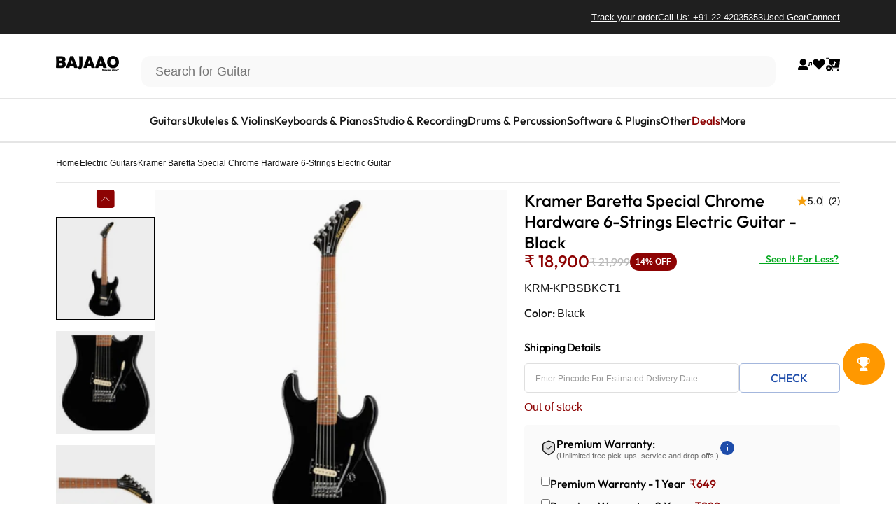

--- FILE ---
content_type: text/html; charset=utf-8
request_url: https://www.bajaao.com/collections/solid-body-electric-guitars/products/kramer-baretta-special-chrome-hardware-6-strings-electric-guitar
body_size: 88850
content:
<!doctype html>
<html class="no-js" lang="en" dir="ltr">
<head>
  <meta charset="utf-8">
  <meta http-equiv="X-UA-Compatible" content="IE=edge,chrome=1">
  <meta name="viewport" content="width=device-width,initial-scale=1">
  <meta name="theme-color" content="#1d4caa">
  <link rel="canonical" href="https://www.bajaao.com/products/kramer-baretta-special-chrome-hardware-6-strings-electric-guitar">
  <link rel="preconnect" href="https://cdn.shopify.com" crossorigin>
  <link rel="preconnect" href="https://fonts.shopifycdn.com" crossorigin>
  
  <link rel="dns-prefetch" href="https://ajax.googleapis.com">
  <link rel="dns-prefetch" href="https://maps.googleapis.com">
  <link rel="dns-prefetch" href="https://maps.gstatic.com">
  
<link rel="shortcut icon" href="//www.bajaao.com/cdn/shop/files/bajaao-website-fav-icon.webp?crop=center&height=32&v=1756957150&width=32" type="image/png" /><link
    rel="stylesheet"
    href="//www.bajaao.com/cdn/shop/t/334/assets/splide.min.css?v=44329677166622589231765255191"
    media="print"
    onload="this.media='all'"
  >

  <title>Kramer Baretta Special Chrome Hardware 6-Strings Electric Guitar &ndash; BAJAAO.COM</title><meta name="description" content="Kramer Baretta Special Chrome Hardware 6-Strings Electric Guitar Overview: The Baretta Special with Chrome Hardware is part of Kramer&#39;s Original Collection and is a great way for new players discover Kramer, makers of some of the most influential guitars in rock history. Now at a price anyone can afford! Featuring a po"><meta property="og:site_name" content="BAJAAO.COM">
<meta property="og:url" content="https://www.bajaao.com/products/kramer-baretta-special-chrome-hardware-6-strings-electric-guitar">
<meta property="og:title" content="Kramer Baretta Special Chrome Hardware 6-Strings Electric Guitar">
<meta property="og:type" content="product">
<meta property="og:description" content="Kramer Baretta Special Chrome Hardware 6-Strings Electric Guitar Overview: The Baretta Special with Chrome Hardware is part of Kramer&#39;s Original Collection and is a great way for new players discover Kramer, makers of some of the most influential guitars in rock history. Now at a price anyone can afford! Featuring a po"><meta property="og:image" content="http://www.bajaao.com/cdn/shop/files/kramer-electric-guitars-black-kramer-baretta-special-chrome-hardware-6-strings-electric-guitar-23366547669171.jpg?v=1689791085">
  <meta property="og:image:secure_url" content="https://www.bajaao.com/cdn/shop/files/kramer-electric-guitars-black-kramer-baretta-special-chrome-hardware-6-strings-electric-guitar-23366547669171.jpg?v=1689791085">
  <meta property="og:image:width" content="1000">
  <meta property="og:image:height" content="1000"><meta name="twitter:site" content="@https://x.com/bajaao">
<meta name="twitter:card" content="summary_large_image">
<meta name="twitter:title" content="Kramer Baretta Special Chrome Hardware 6-Strings Electric Guitar">
<meta name="twitter:description" content="Kramer Baretta Special Chrome Hardware 6-Strings Electric Guitar Overview: The Baretta Special with Chrome Hardware is part of Kramer&#39;s Original Collection and is a great way for new players discover Kramer, makers of some of the most influential guitars in rock history. Now at a price anyone can afford! Featuring a po">
<style>@font-face {
  font-family: Jost;
  font-weight: 500;
  font-style: normal;
  font-display: swap;
  src: url("//www.bajaao.com/cdn/fonts/jost/jost_n5.7c8497861ffd15f4e1284cd221f14658b0e95d61.woff2") format("woff2"),
       url("//www.bajaao.com/cdn/fonts/jost/jost_n5.fb6a06896db583cc2df5ba1b30d9c04383119dd9.woff") format("woff");
}
@font-face {
  font-family: Jost;
  font-weight: 500;
  font-style: normal;
  font-display: swap;
  src: url("//www.bajaao.com/cdn/fonts/jost/jost_n5.7c8497861ffd15f4e1284cd221f14658b0e95d61.woff2") format("woff2"),
       url("//www.bajaao.com/cdn/fonts/jost/jost_n5.fb6a06896db583cc2df5ba1b30d9c04383119dd9.woff") format("woff");
}
@font-face {
  font-family: Jost;
  font-weight: 700;
  font-style: normal;
  font-display: swap;
  src: url("//www.bajaao.com/cdn/fonts/jost/jost_n7.921dc18c13fa0b0c94c5e2517ffe06139c3615a3.woff2") format("woff2"),
       url("//www.bajaao.com/cdn/fonts/jost/jost_n7.cbfc16c98c1e195f46c536e775e4e959c5f2f22b.woff") format("woff");
}
:root {
    /*! General */
    --color-base-text: 23 23 23;
    --color-base-highlight: 255 221 191;
    --color-base-background: 255 255 255;
    --color-base-button: 29 76 170;
    --color-base-button-gradient: #1d4caa;
    --color-base-button-text: 255 255 255;
    --color-keyboard-focus: 11 97 205;
    --color-shadow: 168 232 226;
    --color-price: 23 23 23;
    --color-sale-price: 225 29 72;
    --color-sale-tag: 29 76 170;
    --color-sale-tag-text: 255 255 255;
    --color-rating: 245 158 11;
    --color-placeholder: 255 255 255;
    --color-success-text: 77 124 15;
    --color-success-background: 247 254 231;
    --color-error-text: 190 18 60;
    --color-error-background: 255 241 242;
    --color-info-text: 180 83 9;
    --color-info-background: 255 251 235;
    
    /*! Menu and drawers */
    --color-drawer-text: 23 23 23;
    --color-drawer-background: 255 255 255;
    --color-drawer-button-background: 23 23 23;
    --color-drawer-button-gradient: #171717;
    --color-drawer-button-text: 255 255 255;
    --color-drawer-overlay: 23 23 23;

    /*! Product card */
    --card-radius: var(--rounded-card);
    --card-border-width: 0.0rem;
    --card-border-opacity: 0.0;
    --card-shadow-opacity: 0.1;
    --card-shadow-horizontal-offset: 0.0rem;
    --card-shadow-vertical-offset: 0.0rem;

    /*! Buttons */
    --buttons-radius: var(--rounded-button);
    --buttons-border-width: 2px;
    --buttons-border-opacity: 1.0;
    --buttons-shadow-opacity: 0.0;
    --buttons-shadow-horizontal-offset: 0px;
    --buttons-shadow-vertical-offset: 0px;

    /*! Inputs */
    --inputs-radius: var(--rounded-input);
    --inputs-border-width: 0px;
    --inputs-border-opacity: 0.65;

    /*! Spacing */
    --sp-0d5: 0.125rem;
    --sp-1: 0.25rem;
    --sp-1d5: 0.375rem;
    --sp-2: 0.5rem;
    --sp-2d5: 0.625rem;
    --sp-3: 0.75rem;
    --sp-3d5: 0.875rem;
    --sp-4: 1rem;
    --sp-4d5: 1.125rem;
    --sp-5: 1.25rem;
    --sp-5d5: 1.375rem;
    --sp-6: 1.5rem;
    --sp-6d5: 1.625rem;
    --sp-7: 1.75rem;
    --sp-7d5: 1.875rem;
    --sp-8: 2rem;
    --sp-8d5: 2.125rem;
    --sp-9: 2.25rem;
    --sp-9d5: 2.375rem;
    --sp-10: 2.5rem;
    --sp-10d5: 2.625rem;
    --sp-11: 2.75rem;
    --sp-12: 3rem;
    --sp-13: 3.25rem;
    --sp-14: 3.5rem;
    --sp-15: 3.875rem;
    --sp-16: 4rem;
    --sp-18: 4.5rem;
    --sp-20: 5rem;
    --sp-23: 5.625rem;
    --sp-24: 6rem;
    --sp-28: 7rem;
    --sp-32: 8rem;
    --sp-36: 9rem;
    --sp-40: 10rem;
    --sp-44: 11rem;
    --sp-48: 12rem;
    --sp-52: 13rem;
    --sp-56: 14rem;
    --sp-60: 15rem;
    --sp-64: 16rem;
    --sp-68: 17rem;
    --sp-72: 18rem;
    --sp-80: 20rem;
    --sp-96: 24rem;
    --sp-100: 32rem;

    /*! Font family */
    --font-heading-family: Jost, sans-serif;
    --font-heading-style: normal;
    --font-heading-weight: 500;
    --font-heading-line-height: 1;
    --font-heading-letter-spacing: -0.03em;
    

    --font-body-family: Helvetica, Arial, sans-serif;
    --font-body-style: normal;
    --font-body-weight: 400;
    --font-body-line-height: 1.2;
    --font-body-letter-spacing: 0.0em;

    --font-navigation-family: var(--font-body-family);
    --font-navigation-size: clamp(0.875rem, 0.748rem + 0.3174vw, 1.125rem);
    --font-navigation-weight: 500;
    

    --font-button-family: var(--font-body-family);
    --font-button-size: clamp(0.875rem, 0.8115rem + 0.1587vw, 1.0rem);
    --font-button-weight: 500;
    

    --font-product-family: var(--font-body-family);
    --font-product-size: clamp(1.0rem, 0.873rem + 0.3175vw, 1.25rem);
    --font-product-weight: 500;
    

    /*! Font size */
    --text-3xs: 0.625rem;
    --text-2xs: 0.6875rem;
    --text-xs: 0.75rem;
    --text-2sm: 0.8125rem;
    --text-sm: 0.875rem;
    --text-base: 1.0rem;
    --text-lg: 1.125rem;
    --text-xl: 1.25rem;
    --text-2xl: 1.5rem;
    --text-3xl: 1.875rem;
    --text-4xl: 2.25rem;
    --text-5xl: 3.0rem;
    --text-6xl: 3.75rem;
    --text-7xl: 4.5rem;
    --text-8xl: 6.0rem;

    /*! Layout */
    --page-width: 1440px;
    --gap-padding: clamp(var(--sp-5), 2.526vw, var(--sp-12));
    --grid-gap: clamp(40px, 20vw, 60px);
    --page-padding: var(--sp-5);
    --page-container: min(calc(100vw - var(--scrollbar-width, 0px) - var(--page-padding) * 2), var(--page-width));
    --rounded-button: 0rem;
    --rounded-input: 0.75rem;
    --rounded-card: clamp(var(--sp-2d5), 1.053vw, var(--sp-5));
    --rounded-block: clamp(var(--sp-2d5), 1.053vw, var(--sp-5));

    /*! Other */
    --icon-weight: 1.5px;
  }

  @media screen and (min-width: 1024px) {
    :root {
      --page-padding: var(--sp-9);
    }
  }

  @media screen and (min-width: 1280px) {
    :root {
      --gap-padding: var(--sp-12);
      --page-padding: var(--sp-12);
      --page-container: min(calc(100vw - var(--scrollbar-width, 0px) - var(--page-padding) * 2), max(var(--page-width), 1280px));
    }
  }

  @media screen and (min-width: 1536px) {
    :root {
      --page-padding: max(var(--sp-12), 50vw - var(--scrollbar-width, 0px)/2 - var(--page-width)/2);
    }
  }

  
</style>
  <link rel="preload" as="font" href="//www.bajaao.com/cdn/fonts/jost/jost_n5.7c8497861ffd15f4e1284cd221f14658b0e95d61.woff2" type="font/woff2" crossorigin>
  
<link href="//www.bajaao.com/cdn/shop/t/334/assets/theme.css?v=102690853438117361741766407823" rel="stylesheet" type="text/css" media="all" /><link rel="stylesheet" href="//www.bajaao.com/cdn/shop/t/334/assets/apps.css?v=181677850728302373271765255192" media="print" onload="this.media='all'">
      

      
  <script>window.performance && window.performance.mark && window.performance.mark('shopify.content_for_header.start');</script><meta name="google-site-verification" content="dmUXPS4HOG1QRouOEolR-Ua-jJjZrlzXYSj1jtR0pic">
<meta id="shopify-digital-wallet" name="shopify-digital-wallet" content="/6576821/digital_wallets/dialog">
<link rel="alternate" type="application/json+oembed" href="https://www.bajaao.com/products/kramer-baretta-special-chrome-hardware-6-strings-electric-guitar.oembed">
<script async="async" src="/checkouts/internal/preloads.js?locale=en-IN"></script>
<script id="shopify-features" type="application/json">{"accessToken":"61f9c6c2ee9d8aae8bac6bb192b372df","betas":["rich-media-storefront-analytics"],"domain":"www.bajaao.com","predictiveSearch":true,"shopId":6576821,"locale":"en"}</script>
<script>var Shopify = Shopify || {};
Shopify.shop = "bajaao.myshopify.com";
Shopify.locale = "en";
Shopify.currency = {"active":"INR","rate":"1.0"};
Shopify.country = "IN";
Shopify.theme = {"name":"Razorpay Magic Checkout","id":150009741491,"schema_name":"Concept","schema_version":"4.0.0","theme_store_id":null,"role":"main"};
Shopify.theme.handle = "null";
Shopify.theme.style = {"id":null,"handle":null};
Shopify.cdnHost = "www.bajaao.com/cdn";
Shopify.routes = Shopify.routes || {};
Shopify.routes.root = "/";</script>
<script type="module">!function(o){(o.Shopify=o.Shopify||{}).modules=!0}(window);</script>
<script>!function(o){function n(){var o=[];function n(){o.push(Array.prototype.slice.apply(arguments))}return n.q=o,n}var t=o.Shopify=o.Shopify||{};t.loadFeatures=n(),t.autoloadFeatures=n()}(window);</script>
<script id="shop-js-analytics" type="application/json">{"pageType":"product"}</script>
<script defer="defer" async type="module" src="//www.bajaao.com/cdn/shopifycloud/shop-js/modules/v2/client.init-shop-cart-sync_DtuiiIyl.en.esm.js"></script>
<script defer="defer" async type="module" src="//www.bajaao.com/cdn/shopifycloud/shop-js/modules/v2/chunk.common_CUHEfi5Q.esm.js"></script>
<script type="module">
  await import("//www.bajaao.com/cdn/shopifycloud/shop-js/modules/v2/client.init-shop-cart-sync_DtuiiIyl.en.esm.js");
await import("//www.bajaao.com/cdn/shopifycloud/shop-js/modules/v2/chunk.common_CUHEfi5Q.esm.js");

  window.Shopify.SignInWithShop?.initShopCartSync?.({"fedCMEnabled":true,"windoidEnabled":true});

</script>
<script>(function() {
  var isLoaded = false;
  function asyncLoad() {
    if (isLoaded) return;
    isLoaded = true;
    var urls = ["https:\/\/d23dclunsivw3h.cloudfront.net\/redirect-app.js?shop=bajaao.myshopify.com","https:\/\/uw-egcr.s3.eu-west-2.amazonaws.com\/egcr-badge-bajaao.myshopify.com.js?shop=bajaao.myshopify.com","\/\/cdn.shopify.com\/proxy\/591a5e98c4f0d8762ce8c358dce7e410534c5b7880ffc057e1f041aaf9ef4903\/bajaao.bookthatapp.com\/javascripts\/bta-installed.js?shop=bajaao.myshopify.com\u0026sp-cache-control=cHVibGljLCBtYXgtYWdlPTkwMA","\/\/cdn.shopify.com\/proxy\/3a050b3847547a15ae6308545b948accf46e745932ede5f877132c4cdf457518\/bajaao.bookthatapp.com\/sdk\/v1\/js\/bta-order-status-bootstrap.min.js?shop=bajaao.myshopify.com\u0026sp-cache-control=cHVibGljLCBtYXgtYWdlPTkwMA"];
    for (var i = 0; i < urls.length; i++) {
      var s = document.createElement('script');
      s.type = 'text/javascript';
      s.async = true;
      s.src = urls[i];
      var x = document.getElementsByTagName('script')[0];
      x.parentNode.insertBefore(s, x);
    }
  };
  if(window.attachEvent) {
    window.attachEvent('onload', asyncLoad);
  } else {
    window.addEventListener('load', asyncLoad, false);
  }
})();</script>
<script id="__st">var __st={"a":6576821,"offset":19800,"reqid":"4c74845e-ac4a-4bbd-9398-dfc033694cc4-1766526199","pageurl":"www.bajaao.com\/collections\/solid-body-electric-guitars\/products\/kramer-baretta-special-chrome-hardware-6-strings-electric-guitar","u":"5250379b95dd","p":"product","rtyp":"product","rid":6187370643635};</script>
<script>window.ShopifyPaypalV4VisibilityTracking = true;</script>
<script id="form-persister">!function(){'use strict';const t='contact',e='new_comment',n=[[t,t],['blogs',e],['comments',e],[t,'customer']],o='password',r='form_key',c=['recaptcha-v3-token','g-recaptcha-response','h-captcha-response',o],s=()=>{try{return window.sessionStorage}catch{return}},i='__shopify_v',u=t=>t.elements[r],a=function(){const t=[...n].map((([t,e])=>`form[action*='/${t}']:not([data-nocaptcha='true']) input[name='form_type'][value='${e}']`)).join(',');var e;return e=t,()=>e?[...document.querySelectorAll(e)].map((t=>t.form)):[]}();function m(t){const e=u(t);a().includes(t)&&(!e||!e.value)&&function(t){try{if(!s())return;!function(t){const e=s();if(!e)return;const n=u(t);if(!n)return;const o=n.value;o&&e.removeItem(o)}(t);const e=Array.from(Array(32),(()=>Math.random().toString(36)[2])).join('');!function(t,e){u(t)||t.append(Object.assign(document.createElement('input'),{type:'hidden',name:r})),t.elements[r].value=e}(t,e),function(t,e){const n=s();if(!n)return;const r=[...t.querySelectorAll(`input[type='${o}']`)].map((({name:t})=>t)),u=[...c,...r],a={};for(const[o,c]of new FormData(t).entries())u.includes(o)||(a[o]=c);n.setItem(e,JSON.stringify({[i]:1,action:t.action,data:a}))}(t,e)}catch(e){console.error('failed to persist form',e)}}(t)}const f=t=>{if('true'===t.dataset.persistBound)return;const e=function(t,e){const n=function(t){return'function'==typeof t.submit?t.submit:HTMLFormElement.prototype.submit}(t).bind(t);return function(){let t;return()=>{t||(t=!0,(()=>{try{e(),n()}catch(t){(t=>{console.error('form submit failed',t)})(t)}})(),setTimeout((()=>t=!1),250))}}()}(t,(()=>{m(t)}));!function(t,e){if('function'==typeof t.submit&&'function'==typeof e)try{t.submit=e}catch{}}(t,e),t.addEventListener('submit',(t=>{t.preventDefault(),e()})),t.dataset.persistBound='true'};!function(){function t(t){const e=(t=>{const e=t.target;return e instanceof HTMLFormElement?e:e&&e.form})(t);e&&m(e)}document.addEventListener('submit',t),document.addEventListener('DOMContentLoaded',(()=>{const e=a();for(const t of e)f(t);var n;n=document.body,new window.MutationObserver((t=>{for(const e of t)if('childList'===e.type&&e.addedNodes.length)for(const t of e.addedNodes)1===t.nodeType&&'FORM'===t.tagName&&a().includes(t)&&f(t)})).observe(n,{childList:!0,subtree:!0,attributes:!1}),document.removeEventListener('submit',t)}))}()}();</script>
<script integrity="sha256-4kQ18oKyAcykRKYeNunJcIwy7WH5gtpwJnB7kiuLZ1E=" data-source-attribution="shopify.loadfeatures" defer="defer" src="//www.bajaao.com/cdn/shopifycloud/storefront/assets/storefront/load_feature-a0a9edcb.js" crossorigin="anonymous"></script>
<script data-source-attribution="shopify.dynamic_checkout.dynamic.init">var Shopify=Shopify||{};Shopify.PaymentButton=Shopify.PaymentButton||{isStorefrontPortableWallets:!0,init:function(){window.Shopify.PaymentButton.init=function(){};var t=document.createElement("script");t.src="https://www.bajaao.com/cdn/shopifycloud/portable-wallets/latest/portable-wallets.en.js",t.type="module",document.head.appendChild(t)}};
</script>
<script data-source-attribution="shopify.dynamic_checkout.buyer_consent">
  function portableWalletsHideBuyerConsent(e){var t=document.getElementById("shopify-buyer-consent"),n=document.getElementById("shopify-subscription-policy-button");t&&n&&(t.classList.add("hidden"),t.setAttribute("aria-hidden","true"),n.removeEventListener("click",e))}function portableWalletsShowBuyerConsent(e){var t=document.getElementById("shopify-buyer-consent"),n=document.getElementById("shopify-subscription-policy-button");t&&n&&(t.classList.remove("hidden"),t.removeAttribute("aria-hidden"),n.addEventListener("click",e))}window.Shopify?.PaymentButton&&(window.Shopify.PaymentButton.hideBuyerConsent=portableWalletsHideBuyerConsent,window.Shopify.PaymentButton.showBuyerConsent=portableWalletsShowBuyerConsent);
</script>
<script>
  function portableWalletsCleanup(e){e&&e.src&&console.error("Failed to load portable wallets script "+e.src);var t=document.querySelectorAll("shopify-accelerated-checkout .shopify-payment-button__skeleton, shopify-accelerated-checkout-cart .wallet-cart-button__skeleton"),e=document.getElementById("shopify-buyer-consent");for(let e=0;e<t.length;e++)t[e].remove();e&&e.remove()}function portableWalletsNotLoadedAsModule(e){e instanceof ErrorEvent&&"string"==typeof e.message&&e.message.includes("import.meta")&&"string"==typeof e.filename&&e.filename.includes("portable-wallets")&&(window.removeEventListener("error",portableWalletsNotLoadedAsModule),window.Shopify.PaymentButton.failedToLoad=e,"loading"===document.readyState?document.addEventListener("DOMContentLoaded",window.Shopify.PaymentButton.init):window.Shopify.PaymentButton.init())}window.addEventListener("error",portableWalletsNotLoadedAsModule);
</script>

<script type="module" src="https://www.bajaao.com/cdn/shopifycloud/portable-wallets/latest/portable-wallets.en.js" onError="portableWalletsCleanup(this)" crossorigin="anonymous"></script>
<script nomodule>
  document.addEventListener("DOMContentLoaded", portableWalletsCleanup);
</script>

<link id="shopify-accelerated-checkout-styles" rel="stylesheet" media="screen" href="https://www.bajaao.com/cdn/shopifycloud/portable-wallets/latest/accelerated-checkout-backwards-compat.css" crossorigin="anonymous">
<style id="shopify-accelerated-checkout-cart">
        #shopify-buyer-consent {
  margin-top: 1em;
  display: inline-block;
  width: 100%;
}

#shopify-buyer-consent.hidden {
  display: none;
}

#shopify-subscription-policy-button {
  background: none;
  border: none;
  padding: 0;
  text-decoration: underline;
  font-size: inherit;
  cursor: pointer;
}

#shopify-subscription-policy-button::before {
  box-shadow: none;
}

      </style>

<script>window.performance && window.performance.mark && window.performance.mark('shopify.content_for_header.end');</script>
    <link rel="stylesheet" href="https://cdnjs.cloudflare.com/ajax/libs/font-awesome/6.5.0/css/all.min.css" media="print" onload="this.media='all'"><style data-shopify>@font-face {
    font-family: "Out-Fit";
    font-style: normal;
    font-weight: 300;
    font-display: swap;
    src: url("//www.bajaao.com/cdn/shop/t/334/assets/Outfit-Light.ttf?v=110974229315492739271765255190");
}
 @font-face {
    font-family: "Out-Fit";
    font-style: normal;
    font-weight: 400;
    font-display: swap;
    src: url("//www.bajaao.com/cdn/shop/t/334/assets/Outfit-Regular.ttf?v=6111082912308115101765255191");
}

 @font-face {
    font-family: "Out-Fit";
    font-style: normal;
    font-weight: 500;
    font-display: swap;
    src: url("//www.bajaao.com/cdn/shop/t/334/assets/Outfit-Medium.ttf?v=146120173340070743291765255191");
}

 @font-face {
    font-family: "Out-Fit";
    font-style: normal;
    font-weight: 700;
    font-display: swap;
    src: url("//www.bajaao.com/cdn/shop/t/334/assets/Outfit-Bold.ttf?v=162679014670146673811765255190");
}

:root {
    --font-body-heading: Out-Fit;
}</style><script src="//www.bajaao.com/cdn/shop/t/334/assets/vendor.js?v=83836565987576270061765255187" defer="defer"></script>
  <script src="//www.bajaao.com/cdn/shop/t/334/assets/theme.js?v=122861458211422988861765255192" defer="defer"></script><script>
  document.documentElement.classList.replace('no-js', 'js');

  window.theme = window.theme || {};
  theme.routes = {
    shop_url: 'https://www.bajaao.com',
    root_url: '/',
    cart_url: '/cart',
    cart_add_url: '/cart/add',
    cart_change_url: '/cart/change',
    cart_update_url: '/cart/update',
    search_url: '/search',
    predictive_search_url: '/search/suggest'
  };

  theme.variantStrings = {
    preOrder: "Pre-order",
    addToCart: "Add to cart",
    soldOut: "Sold Out",
    unavailable: "Unavailable",
    addToBundle: "Add to bundle",
    backInStock: "Notify me when it’s available"
  };

  theme.shippingCalculatorStrings = {
    error: "One or more errors occurred while retrieving the shipping rates:",
    notFound: "Sorry, we do not ship to your address.",
    oneResult: "There is one shipping rate for your address:",
    multipleResults: "There are multiple shipping rates for your address:"
  };

  theme.recipientFormStrings = {
    expanded: "Gift card recipient form expanded",
    collapsed: "Gift card recipient form collapsed"
  };

  theme.quickOrderListStrings = {
    itemsAdded: "[quantity] items added",
    itemAdded: "[quantity] item added",
    itemsRemoved: "[quantity] items removed",
    itemRemoved: "[quantity] item removed",
    viewCart: "View cart",
    each: "[money]\/ea",
    minError: "This item has a minimum of [min]",
    maxError: "This item has a maximum of [max]",
    stepError: "You can only add this item in increments of [step]"
  };

  theme.cartStrings = {
    error: `There was an error while updating your cart. Please try again.`,
    quantityError: `You can only add [quantity] of this item to your cart.`,
  };

  theme.dateStrings = {
    d: "d",
    day: "Day",
    days: "Days",
    h: "h",
    hour: "Hour",
    hours: "Hours",
    m: "m",
    minute: "Min",
    minutes: "Mins",
    s: "s",
    second: "Sec",
    seconds: "Secs"
  };theme.strings = {
    recentlyViewedEmpty: "Your recently viewed is empty.",
    close: "Close",
    next: "Next",
    previous: "Previous",
    qrImageAlt: "QR code — scan to redeem gift card"
  };

  theme.settings = {
    moneyFormat: "Rs. {{amount_no_decimals}}",
    moneyWithCurrencyFormat: "Rs. {{amount_no_decimals}}",
    currencyCodeEnabled: false,
    externalLinksNewTab: false,
    cartType: "drawer",
    isCartTemplate: false,
    pswpModule: "\/\/www.bajaao.com\/cdn\/shop\/t\/334\/assets\/photoswipe.min.js?v=41760041872977459911765255191",
    themeName: 'Concept',
    themeVersion: '4.0.0',
    agencyId: ''
  };// We save the product ID in local storage to be eventually used for recently viewed section
    try {
      const recentlyViewedProducts = new Set(JSON.parse(window.localStorage.getItem(`${theme.settings.themeName}:recently-viewed`) || '[]'));

      recentlyViewedProducts.delete(6187370643635); // Delete first to re-move the product
      recentlyViewedProducts.add(6187370643635);

      window.localStorage.setItem(`${theme.settings.themeName}:recently-viewed`, JSON.stringify(Array.from(recentlyViewedProducts.values()).reverse()));
    } catch (e) {
      // Safari in private mode does not allow setting item, we silently fail
    }</script>
<script src="//www.bajaao.com/cdn/shop/t/334/assets/splide.min.js?v=12103261331729571861765255191" defer="defer"></script>
  <script src="//www.bajaao.com/cdn/shop/t/334/assets/carousel.js?v=151176247489805857521765255191" defer="defer"></script>
  <script src="//www.bajaao.com/cdn/shop/t/334/assets/marmeto-product-card.js?v=93857096558610921371765255191" defer="defer"></script>

  <!-- BEGIN app block: shopify://apps/klaviyo-email-marketing-sms/blocks/klaviyo-onsite-embed/2632fe16-c075-4321-a88b-50b567f42507 -->

  <script type="lazyload_int" data-src="https://static.klaviyo.com/onsite/js/klaviyo.js?company_id=mz2fTz"></script>
  <script type="lazyload_int">!function(){if(!window.klaviyo){window._klOnsite=window._klOnsite||[];try{window.klaviyo=new Proxy({},{get:function(n,i){return"push"===i?function(){var n;(n=window._klOnsite).push.apply(n,arguments)}:function(){for(var n=arguments.length,o=new Array(n),w=0;w<n;w++)o[w]=arguments[w];var t="function"==typeof o[o.length-1]?o.pop():void 0,e=new Promise((function(n){window._klOnsite.push([i].concat(o,[function(i){t&&t(i),n(i)}]))}));return e}}})}catch(n){window.klaviyo=window.klaviyo||[],window.klaviyo.push=function(){var n;(n=window._klOnsite).push.apply(n,arguments)}}}}();</script>

<!-- END app app block -->

<!-- BEGIN app block: shopify://apps/blocky-fraud-country-blocker/blocks/app-embed/aa25b3bf-c2c5-4359-aa61-7836c225c5a9 -->
<script type="lazyload_int" data-src="https://gcb-app.herokuapp.com/get_script/?shop_url=bajaao.myshopify.com"></script>
<!-- END app app block -->

<!-- BEGIN app block: shopify://apps/webengage/blocks/webengage-embed/1d458caf-1d70-4697-a570-55048d495614 -->
<div class="we-app-block"></div>



<style>
    .we-app-block {
        display: none;
    }
</style>

<!-- END app app block -->
<script src="https://cdn.shopify.com/extensions/b4703baf-e551-4d81-9fca-a3b414a707c8/2.16.0/assets/webengageSdk.min.js"></script>

<!-- BEGIN app block: shopify://apps/variant-descriptions-king/blocks/starapps-vdk-embed/64ff6e50-a483-478c-8000-9738548f9c28 -->
  <script type="lazyload_int">
      window.vdkData = function() {return {"shop":{"app_version":4},"app_setting":{"accordion_selector":"H2","heading_color":"#000000","heading_bg_color":"#EDEDED","layout":"noborder","title_case":"capitalize","collapse_icon":"plus","border_color":"#8E8E8E","title_font_size":"Auto","collection_accordion_enable":false,"default_open":false,"collection_description_selector":null,"tab_display_setting":{"on_desktop":{"status":false,"comp_width":1024},"on_tablet":{"status":false,"comp_width":375},"on_mobile":{"status":false,"comp_width":0}},"enabled_pages":[{"id":"-1","handle":"home","url":"\/","selector":"","status":false},{"id":"-1","handle":"collections","url":"\/collections","selector":"","status":false}],"animation_ms":"300","custom_pages_selector":".description_king, .starapps_description","allow_multiple_descriptions":true,"allow_unoptimized_variant_selection":false,"display_logs":false,"custom_css":"","scroll_to_view":true,"migration_version":"1.4","json_data_selector":"","app_installation_id":"gid:\/\/shopify\/AppInstallation\/80715448392"},"theme_setting":{"custom_css":"","description_selector":".main_desc_details, #main_product_des.description-added, .product-mobile-tabs__tab-body:not(#mobile-reviews-tab .product-mobile-tabs__tab-body)","custom_pages_selector":".description_king, .starapps_description"}};}
  </script>
  <script  src="//cdn.shopify.com/extensions/3fe5a994-6cbd-410a-96af-8a8b66a78906/0.9.0/assets/variant-description-king.min.js"></script>
<!-- END app app block -->

<!-- BEGIN app block: shopify://apps/superspeed-googles-page-speed/blocks/ss-v3/ea1b2c2c-4644-44b9-b10b-fdb914884a8c -->
  <script type="lazyload_int">
    window.requestIdleCallback=window.requestIdleCallback||function(e){var n=Date.now();return setTimeout(function(){e({didTimeout:!1,timeRemaining:function(){return Math.max(0,50-(Date.now()-n))}})},1)},window.cancelIdleCallback=window.cancelIdleCallback||function(e){clearTimeout(e)}; 
    window.delayed=function(e,t,n){return!!n&&(!!t&&(!!e&&void setTimeout(function(){var n;"link"==t&&((n=document.createElement("link")).type="text/css",n.rel="stylesheet",n.href=e,document.head.appendChild(n));"script"==t&&((n=document.createElement("script")).type="text/javascript",n.async=!0,n.src=e,document.head.appendChild(n))},n)))};
    Object.defineProperty(Array.prototype, 'forEachAsync', {
      enumerable: false,
      value: function(n,t) {
        var i=this;setTimeout(function(){var r=0,e=function(){this.burned||(this.burned=!0,++r>=i.length?t&&t():n(i[r],e.bind({})))};0==i.length?t&&t():n(i[0],e.bind({}))},0);
      }
    });
  </script>
<!-- END app app block -->

<!-- BEGIN MerchantWidget Code -->
<script id='merchantWidgetScript' src="https://www.gstatic.com/shopping/merchant/merchantwidget.js" defer></script>

<script type="text/javascript">
  merchantWidgetScript.addEventListener('load', function () {
    

    
      merchantwidget.start({
        position: 'LEFT_BOTTOM',
        sideMargin: 16,
        bottomMargin: 90,
        mobileSideMargin: 16,
        mobileBottomMargin: 48
      });
    
  });
</script>
<!-- END MerchantWidget Code -->
  
  <script src="//rum-static.pingdom.net/pa-692d27379bf3730012000ab6.js" async></script>

<!-- BEGIN app block: shopify://apps/oxi-social-login/blocks/social-login-embed/24ad60bc-8f09-42fa-807e-e5eda0fdae17 -->



<!-- END app block --><!-- BEGIN app block: shopify://apps/whatmore-shoppable-videos/blocks/app-embed/20db8a72-315a-4364-8885-64219ee48303 -->

<div class="whatmore-base">
  <div id="whatmoreShopId" data-wh="6576821"> </div>
  <div id="whatmoreProductId" data-wh="6187370643635"> </div>
  <div id="whatmoreExtensionType" data-wh="product"> </div>
  <div class="whatmore-template-type" data-wh="template-embed"> </div><div id="whatmoreVariantId" data-wh="37985692680371"> </div><div id="whatmoreEmbedAppPositionPortrait" data-wh="right"> </div><div id="whatmoreEmbedAppHorizontalPaddingPortrait" data-wh="5"> </div><div id="whatmoreEmbedAppVerticalPaddingPortrait" data-wh="150"> </div><div id="whatmoreEmbedAppVideoPlayerSizePortrait" data-wh="50"> </div><div id="whatmoreEmbedAppPositionLandscape" data-wh="right"> </div><div id="whatmoreEmbedAppHorizontalPaddingLandscape" data-wh="5"> </div><div id="whatmoreEmbedAppVerticalPaddingLandscape" data-wh="150"> </div><div id="whatmoreEmbedAppVideoPlayerSizeLandscape" data-wh="50"> </div><div id="whatmoreEmbedAppUseVariant" data-wh="false"> </div><div id="whatmoreEmbedAppVideoTitle" data-wh=""> </div>
    <div id="whatmoreIsInDesignMode" data-wh='false'> </div>
  
<div class="whatmore-widget" data-wh="embed"></div>
  <div id="whatmore-anchor" style="width:0px; height: 0px;">
    <a aria-label="Visit Whatmore homepage" href="https://www.whatmore.ai"></a>
  </div>
  <div class="whatmore-render-root"></div>

</div>

<script>
  window.whatmore = {}
  window.whatmore.storyEvents = null;
  window.whatmore.frontendCustomizations = {"brand_name":"BAJAAO.COM","brand_theme_color":"#000000","brand_theme_font":"Helvetica","brand_ui_theme":"round","brand_text_color":"#343434","brand_video_view_count":"hide","event_ordering_format":"none","is_event_tracked":false,"show_single_product_tile":false,"show_add_to_cart_on_card_template":false,"shuffle_batch_size":5,"add_to_cart_button_type":"basic","show_options_chart":false,"options_chart_image_link":"","is_multi_size_chart":false,"options_chart_name":"","default_swipe_direction":"vertical","add_navigation_buttons_for_swipe":false,"tertiary_color":"#bc2a8d","atc_button_text":"ADD TO CART","buy_now_button_text":"BUY NOW","show_open_close_products_button":false,"add_whatmore_tag_to_checkout_link":true,"add_to_cart_form_class_name":"","cart_icon_button_click_action":"open_cart_slider","initiate_cart_slider_event_on_atc_click":true,"initiate_product_ratings_loading_after_event_data_loaded":false,"show_swipe_indicator_in_landscape":false,"coverflow_effect_landscape_view":true,"brand_custom_css":"div:has(div.whatmore-base) { max-width: 100% !important; }","swiper_arrow_color":"white","show_homepage_videos_in_pdp":false,"product_info_text_color":"#000","order_tracking":{"initiate_order_tracking_event_after_atc":false,"add_whatmore_line_item_property":false,"add_whatmore_attribute":true,"add_whatmore_attribute_on_cart_page":true,"disable_impression_order_tracking":false},"atc_config":{"brand_atc_button_color":"#000000","brand_atc_button_padding_in_px":4,"brand_atc_button_text_color":"#ffffff","atc_buy_now_alignment":"horizontal"},"banner_config":{"is_banner_clickable":false,"show_cta":false,"landscape_multiplier":0.8,"portrait_multiplier":1.0,"landscape_aspect_ratio":0.5625,"portrait_aspect_ratio":1.77,"is_full_screen":false,"show_navigation_dots":true,"selected_dot_color":"#252525","min_height":"400"},"buy_now_config":{"show_buy_now_button":true,"show_custom_buy_now_button":false,"show_add_to_cart_button":true,"show_view_more_inplace_of_buy_now":true,"view_more_button_text":"MORE INFO","enable_shopflo_checkout":false},"utm":{"activate_utm":true,"utm_source":"utm_source=whatmore-live","utm_campaign":"utm_campaign=video-shopping","utm_medium_product_page":"utm_medium=product-page","utm_medium_checkout_page":"utm_medium=checkout","utm_medium_cart_page":"utm_medium=cart"},"brand_fonts":{"carousel_title_font":null,"carousel_title_font_weight":"400","carousel_title_font_line_height":"normal","carousel_title_font_letter_spacing":"normal","brand_primary_font":null,"story_title_font":null},"carousel_config":{"width_multiplier":1.1,"show_navigation_arrows_in_portrait":false,"is_event_loop":false,"theme_horizontal_margin":0},"event_tracking":{"is_enabled":true,"push_time":14,"bulk_event_count":10,"enable_pdp_visit":false,"enable_clp_visit":false},"product_config":{"tile_type":"broad-tile","show_cta":true,"tile_bg_opacity":10,"details_api_available":true,"update_product_details_on_product_page_load":false,"use_product_page_link_as_client_product_id":false,"show_product_swiper_initially":true,"product_image_fit_type":"contain","show_cta_icon":true,"show_product_price":true,"get_price_and_currency_details_from_api":false,"currency_code_to_symbol_map":{},"add_currency_query_param_in_product_url":false,"variant_selection_tile_height_factor":4,"product_tile_bottom_margin":"5px","show_shop_now_button_only":false,"font_price_multiplicator":1.0,"product_tile_custom_text":"","product_tile_custom_text_color":"green","show_first_product_tile":false,"navigate_to_cart_page":false,"product_tile_shopnow_custom_text":"","product_tile_shopnow_custom_font_style":"","product_tile_shopnow_custom_text_color":"#343434","is_tile_width":false,"shop_now_text":"SHOP NOW","show_new_atc_tile":false,"show_view_product_text":false,"show_go_to_cart_text":false,"show_product_type":false,"enable_bulk_atc":false},"collections_config":{"use_page_link_as_collection_id":false,"multi_carousel_enabled":false,"story_tile_size_factor":1.0,"tile_margin_right":"5","remove_borders":false,"show_popup_out_of_view":false,"homepage_collection_ids":[],"set_tile_width_auto":false},"event_tile_config":{"view_count_template":"template-icon","show_views":"show","animate_on_focus":true,"space_between_tiles":1.0,"gap_between_tiles":0,"shadow_config":"0px 0px 5px 0px #B0B0B0","bg_config":"white","playback_icon_color":"#F5F5F5","min_height":"300","show_product_thumbnail":false,"show_heading_in_single_tile_carousel":false,"show_product_tile_thumbnail_template_a":true,"show_product_tile":false,"show_atc_on_hover_premium":false,"event_thumbnail_b_title_font_multiplier":1.0,"event_thumbnail_b_price_font_multiplier":1.0},"product_page_popup_config":{"show_product_page_popup":true,"ultra_minimize_on_scroll":false,"popUpZindex":2147483647,"show_popup_on_scroll":false,"show_product_page_popup_in_preview":true,"show_order_by_date_events":false,"show_all_events":false},"show_whatmore_label_in_landscape_view":true,"ga_tracking_id":null,"ga4_tracking_id":null,"ga_config":{"is_ga_4":false,"is_ga_3":true,"use_existing_ga_id":true},"stories_config":{"show_stories_in_landscape_mode":true,"show_stories_in_mobile_mode":true,"story_tile_size_factor_landscape":1.0,"landscape_bottom_margin":"0%","portrait_bottom_margin":"0%","stories_border_colors":null,"stories_title_font_factor":1.0,"stories_title_font_color":"#000000","story_tiles_spacing_factor":1.0,"story_show_navigation_arrows":false,"min_height":"120","is_story_tile_size_fixed":false},"backend_config":{"use_cdn_cache_endpoint":false},"cdn_config":{"fallback_cdn":"BUNNYCDN"},"theme_config":{"event_tile_border_width":"0px","event_tile_border_color":"white","event_view_count_bg_color":"rgb(0, 0, 0, 0.6)","event_view_count_text_color":"white","event_tile_product_desc_border_width":"1px"},"brand_metadata":{"domain_context":"shopify"},"social_sharing":{"activate_link_sharing":true,"activate_likes":true,"link_sharing_title":"Whatmore","link_sharing_text":"Hey! Checkout the video of this amazing product I discovered!","show_share_text_below_button":true,"show_liked_text_below_button":true,"like_fill_color":"red","share_text_threshold_count":10,"like_text_threshold_count":1,"share_product_url_link":"","whatsapp_icon_active":false,"whatsapp_icon_redirect_url":"","whatsapp_icon_helper_text":"Talk to us","whatsapp_icon_helper_text_font_multiplier":0.3,"show_whatmore_branding":true,"social_icons_size_multiplier":1.0},"navigation_config":{"enable_browser_navigation_on_click":true,"navigation_label_name":"whatmoreLive"},"shopnow_config":{"CTA_border_width":"1px","CTA_border_color":"#343434","atc_color":"#343434","atc_text_color":"#ffffff","buy_now_button_color":"white","buy_now_button_text_color":"#343434","brand_selected_options_bg":"black","brand_options_bg":"#D3D3D3","brand_options_text_color":"black","brand_selected_options_text_color":"white","brand_color_option_border_radius":"50%","brand_color_option_border_color":"black","brand_divider_color":"#343434","brand_product_desc_shown":true,"is_discount_label_percent":true,"discount_percent_bg_color":"green","discount_text_color":"white","discount_label_border_radius":"4"},"spotlight_config":{"size_factor":1.8,"position":"left","horizontal_padding":10,"vertical_padding":10,"ultraminimize_on_scroll":false,"enable_spotlight":false,"show_once_to_user":false,"enable_in_homepage":true,"enable_page_id_set":[],"enable_collection_id_set":[],"enable_all_pages":false},"event_tile_with_product_info":{"landscape_font_multiplier":0.057,"portrait_font_multiplier":0.065,"show_discount_label":true,"show_thumbnail_image":true,"show_product_info":true,"show_price_info":true,"show_atc_button_outside_tile":false,"show_atc_on_hover":false,"show_atc_button_template_feed":false,"show_thumbnail_image_template_feed":false,"atc_button_color":"rgba(0, 0, 0, 0.75)","atc_button_text_color":"white"},"event_tile_product_card":{"navigate_to_product":false},"price_config":{"show_price_before_mrp":true,"price_text_color":"","mrp_text_color":"#808191","font_weight":"bold"},"preview_config":{"product_tile_custom_text":"","video_player_bg_color":"","video_player_height":"100%","event_tile_show_thumbnail_image":false},"video_player_config":{"pause_videos_after_delay_landscape":false,"video_player_bg_color":"","video_player_height":"100%","thumbnail_video_player_height":"100%","play_video_on_hover":false,"hide_mute_unmute_button":false,"set_height_as_auto":false,"keep_videos_muted":false},"device_config":{"hide_share_icon_in_mac_os":true},"lazy_load_config":{"block_widgets":true,"embed_widgets":true},"event_config":{"show_only_tagged_events":false},"meta_pixel_events":{"video_click_event":false,"video_atc_event":false,"video_like_event":false,"video_share_event":false,"video_product_tile_click_event":false,"video_watch_event":false},"quiz_config":{"is_active":false,"swipe_number_show_question":3,"lead_gen_coupon_code":"","lead_gen_heading":"","lead_gen_sub_heading":""},"recommendation_config":{"show_recommended_events":false},"homepage_carousel":{"carousel_heading":"Watch and Buy","template_type":"template-f","carousel_heading_color":"#343434","carousel_title_font":"Helvetica"},"homepage_stories":{"template_type":"template-stories-a"},"collection_carousel":{"carousel_heading":"W","template_type":"template-collections-b"},"collection_stories":{"template_type":"template-stories-a"},"pdp_carousel":{"carousel_heading":"","template_type":"template-f"},"pdp_stories":{"template_type":"template-stories-a"},"thank_you_page_carousel":{"show_carousel":false},"oos_config":{"show_oos_videos":false,"show_oos_product_tile":false,"show_sold_out_label_oos":false},"ab_testing_config":{"ab_test_id":null,"is_active":false,"group_config":{}},"brand_billing":"Free","brand_s3_directory":"bajaaocom_6576821"};
  window.whatmore.collectionActivationMap = null;

  let abTestingConfig = window?.whatmore?.frontendCustomizations?.ab_testing_config;
  if(abTestingConfig?.is_active){
    let landingLocation = "product"
    if (landingLocation.startsWith('product')){
      let abTestId = localStorage.getItem('wht_ab_test_id');
      let userGroup = localStorage.getItem('wht_user_group');
      if(!userGroup || (abTestId != abTestingConfig.ab_test_id)){
        localStorage.setItem('wht_ab_test_id', abTestingConfig.ab_test_id)
        let groupIndex = Math.floor(Math.random() * 2);
        let group_names = Object.keys(abTestingConfig.group_config);
        userGroup = group_names[groupIndex]
        localStorage.setItem('wht_user_group', userGroup)
      }
      let widgetType = abTestingConfig.group_config[userGroup];
      if (widgetType != 'floating_card'){
        document.querySelector('.whatmore-template-type').setAttribute('data-wh', 'invalid-template');
      }
    }
  }
</script>

<!-- END app block --><!-- BEGIN app block: shopify://apps/judge-me-reviews/blocks/judgeme_core/61ccd3b1-a9f2-4160-9fe9-4fec8413e5d8 --><!-- Start of Judge.me Core -->




<link rel="dns-prefetch" href="https://cdnwidget.judge.me">
<link rel="dns-prefetch" href="https://cdn.judge.me">
<link rel="dns-prefetch" href="https://cdn1.judge.me">
<link rel="dns-prefetch" href="https://api.judge.me">

<script data-cfasync='false' class='jdgm-settings-script'>window.jdgmSettings={"pagination":5,"disable_web_reviews":false,"badge_no_review_text":"No reviews","badge_n_reviews_text":"{{ average_rating_1_decimal }} ({{ n }} review/reviews)","badge_star_color":"#fac30f","hide_badge_preview_if_no_reviews":false,"badge_hide_text":false,"enforce_center_preview_badge":false,"widget_title":"Customer Reviews","widget_open_form_text":"Write a review","widget_close_form_text":"Cancel review","widget_refresh_page_text":"Refresh page","widget_summary_text":"Based on {{ number_of_reviews }} review/reviews","widget_no_review_text":"Be the first to write a review","widget_name_field_text":"Display name","widget_verified_name_field_text":"Verified Name (public)","widget_name_placeholder_text":"Display name","widget_required_field_error_text":"This field is required.","widget_email_field_text":"Email address","widget_verified_email_field_text":"Verified Email (private, can not be edited)","widget_email_placeholder_text":"Your email address","widget_email_field_error_text":"Please enter a valid email address.","widget_rating_field_text":"Rating","widget_review_title_field_text":"Review Title","widget_review_title_placeholder_text":"Give your review a title","widget_review_body_field_text":"Review content","widget_review_body_placeholder_text":"Start writing here...","widget_pictures_field_text":"Picture/Video (optional)","widget_submit_review_text":"Submit Review","widget_submit_verified_review_text":"Submit Verified Review","widget_submit_success_msg_with_auto_publish":"Thank you! Please refresh the page in a few moments to see your review. You can remove or edit your review by logging into \u003ca href='https://judge.me/login' target='_blank' rel='nofollow noopener'\u003eJudge.me\u003c/a\u003e","widget_submit_success_msg_no_auto_publish":"Thank you! Your review will be published as soon as it is approved by the shop admin. You can remove or edit your review by logging into \u003ca href='https://judge.me/login' target='_blank' rel='nofollow noopener'\u003eJudge.me\u003c/a\u003e","widget_show_default_reviews_out_of_total_text":"Showing {{ n_reviews_shown }} out of {{ n_reviews }} reviews.","widget_show_all_link_text":"Show all","widget_show_less_link_text":"Show less","widget_author_said_text":"{{ reviewer_name }} said:","widget_days_text":"{{ n }} days ago","widget_weeks_text":"{{ n }} week/weeks ago","widget_months_text":"{{ n }} month/months ago","widget_years_text":"{{ n }} year/years ago","widget_yesterday_text":"Yesterday","widget_today_text":"Today","widget_replied_text":"\u003e\u003e {{ shop_name }} replied:","widget_read_more_text":"Read more","widget_reviewer_name_as_initial":"","widget_rating_filter_color":"#000000","widget_rating_filter_see_all_text":"See all reviews","widget_sorting_most_recent_text":"Most Recent","widget_sorting_highest_rating_text":"Highest Rating","widget_sorting_lowest_rating_text":"Lowest Rating","widget_sorting_with_pictures_text":"Only Pictures","widget_sorting_most_helpful_text":"Most Helpful","widget_open_question_form_text":"Ask a question","widget_reviews_subtab_text":"Reviews","widget_questions_subtab_text":"Questions","widget_question_label_text":"Question","widget_answer_label_text":"Answer","widget_question_placeholder_text":"Write your question here","widget_submit_question_text":"Submit Question","widget_question_submit_success_text":"Thank you for your question! We will notify you once it gets answered.","widget_star_color":"#fac30f","verified_badge_text":"Verified","verified_badge_bg_color":"","verified_badge_text_color":"","verified_badge_placement":"left-of-reviewer-name","widget_review_max_height":"","widget_hide_border":false,"widget_social_share":false,"widget_thumb":false,"widget_review_location_show":false,"widget_location_format":"country_iso_code","all_reviews_include_out_of_store_products":true,"all_reviews_out_of_store_text":"(out of store)","all_reviews_pagination":100,"all_reviews_product_name_prefix_text":"about","enable_review_pictures":true,"enable_question_anwser":true,"widget_theme":"","review_date_format":"dd/mm/yy","default_sort_method":"pictures-first","widget_product_reviews_subtab_text":"Product Reviews","widget_shop_reviews_subtab_text":"Shop Reviews","widget_other_products_reviews_text":"Reviews for other products","widget_store_reviews_subtab_text":"Store reviews","widget_no_store_reviews_text":"This store hasn't received any reviews yet","widget_web_restriction_product_reviews_text":"This product hasn't received any reviews yet","widget_no_items_text":"No items found","widget_show_more_text":"Show more","widget_write_a_store_review_text":"Write a Store Review","widget_other_languages_heading":"Reviews in Other Languages","widget_translate_review_text":"Translate review to {{ language }}","widget_translating_review_text":"Translating...","widget_show_original_translation_text":"Show original ({{ language }})","widget_translate_review_failed_text":"Review couldn't be translated.","widget_translate_review_retry_text":"Retry","widget_translate_review_try_again_later_text":"Try again later","show_product_url_for_grouped_product":true,"widget_sorting_pictures_first_text":"Pictures First","show_pictures_on_all_rev_page_mobile":true,"show_pictures_on_all_rev_page_desktop":true,"floating_tab_hide_mobile_install_preference":false,"floating_tab_button_name":"★ Reviews","floating_tab_title":"Let customers speak for us","floating_tab_button_color":"","floating_tab_button_background_color":"","floating_tab_url":"","floating_tab_url_enabled":true,"floating_tab_tab_style":"text","all_reviews_text_badge_text":"Customers rate us {{ shop.metafields.judgeme.all_reviews_rating | round: 1 }}/5 based on {{ shop.metafields.judgeme.all_reviews_count }} reviews.","all_reviews_text_badge_text_branded_style":"{{ shop.metafields.judgeme.all_reviews_rating | round: 1 }} out of 5 stars based on {{ shop.metafields.judgeme.all_reviews_count }} reviews","is_all_reviews_text_badge_a_link":false,"show_stars_for_all_reviews_text_badge":false,"all_reviews_text_badge_url":"","all_reviews_text_style":"text","all_reviews_text_color_style":"judgeme_brand_color","all_reviews_text_color":"#108474","all_reviews_text_show_jm_brand":true,"featured_carousel_show_header":true,"featured_carousel_title":"Let customers speak for us","testimonials_carousel_title":"Customers are saying","videos_carousel_title":"Real customer stories","cards_carousel_title":"Customers are saying","featured_carousel_count_text":"from {{ n }} reviews","featured_carousel_add_link_to_all_reviews_page":false,"featured_carousel_url":"","featured_carousel_show_images":true,"featured_carousel_autoslide_interval":5,"featured_carousel_arrows_on_the_sides":false,"featured_carousel_height":250,"featured_carousel_width":80,"featured_carousel_image_size":0,"featured_carousel_image_height":250,"featured_carousel_arrow_color":"#eeeeee","verified_count_badge_style":"vintage","verified_count_badge_orientation":"horizontal","verified_count_badge_color_style":"judgeme_brand_color","verified_count_badge_color":"#108474","is_verified_count_badge_a_link":false,"verified_count_badge_url":"","verified_count_badge_show_jm_brand":true,"widget_rating_preset_default":5,"widget_first_sub_tab":"product-reviews","widget_show_histogram":true,"widget_histogram_use_custom_color":true,"widget_pagination_use_custom_color":true,"widget_star_use_custom_color":true,"widget_verified_badge_use_custom_color":false,"widget_write_review_use_custom_color":false,"picture_reminder_submit_button":"Upload Pictures","enable_review_videos":true,"mute_video_by_default":false,"widget_sorting_videos_first_text":"Videos First","widget_review_pending_text":"Pending","featured_carousel_items_for_large_screen":3,"social_share_options_order":"Facebook,Twitter","remove_microdata_snippet":true,"disable_json_ld":false,"enable_json_ld_products":false,"preview_badge_show_question_text":true,"preview_badge_no_question_text":"No questions","preview_badge_n_question_text":"{{ number_of_questions }} question/questions","qa_badge_show_icon":false,"qa_badge_position":"same-row","remove_judgeme_branding":true,"widget_add_search_bar":false,"widget_search_bar_placeholder":"Search","widget_sorting_verified_only_text":"Verified only","featured_carousel_theme":"default","featured_carousel_show_rating":true,"featured_carousel_show_title":true,"featured_carousel_show_body":true,"featured_carousel_show_date":false,"featured_carousel_show_reviewer":true,"featured_carousel_show_product":false,"featured_carousel_header_background_color":"#108474","featured_carousel_header_text_color":"#ffffff","featured_carousel_name_product_separator":"reviewed","featured_carousel_full_star_background":"#108474","featured_carousel_empty_star_background":"#dadada","featured_carousel_vertical_theme_background":"#f9fafb","featured_carousel_verified_badge_enable":false,"featured_carousel_verified_badge_color":"#108474","featured_carousel_border_style":"round","featured_carousel_review_line_length_limit":3,"featured_carousel_more_reviews_button_text":"Read more reviews","featured_carousel_view_product_button_text":"View product","all_reviews_page_load_reviews_on":"scroll","all_reviews_page_load_more_text":"Load More Reviews","disable_fb_tab_reviews":false,"enable_ajax_cdn_cache":false,"widget_public_name_text":"displayed publicly like","default_reviewer_name":"John Smith","default_reviewer_name_has_non_latin":true,"widget_reviewer_anonymous":"Anonymous","medals_widget_title":"Judge.me Review Medals","medals_widget_background_color":"#f9fafb","medals_widget_position":"footer_all_pages","medals_widget_border_color":"#f9fafb","medals_widget_verified_text_position":"left","medals_widget_use_monochromatic_version":true,"medals_widget_elements_color":"#108474","show_reviewer_avatar":false,"widget_invalid_yt_video_url_error_text":"Not a YouTube video URL","widget_max_length_field_error_text":"Please enter no more than {0} characters.","widget_show_country_flag":false,"widget_show_collected_via_shop_app":true,"widget_verified_by_shop_badge_style":"light","widget_verified_by_shop_text":"Verified by Shop","widget_show_photo_gallery":true,"widget_load_with_code_splitting":true,"widget_ugc_install_preference":false,"widget_ugc_title":"Made by us, Shared by you","widget_ugc_subtitle":"Tag us to see your picture featured in our page","widget_ugc_arrows_color":"#ffffff","widget_ugc_primary_button_text":"Buy Now","widget_ugc_primary_button_background_color":"#108474","widget_ugc_primary_button_text_color":"#ffffff","widget_ugc_primary_button_border_width":"0","widget_ugc_primary_button_border_style":"none","widget_ugc_primary_button_border_color":"#108474","widget_ugc_primary_button_border_radius":"25","widget_ugc_secondary_button_text":"Load More","widget_ugc_secondary_button_background_color":"#ffffff","widget_ugc_secondary_button_text_color":"#108474","widget_ugc_secondary_button_border_width":"2","widget_ugc_secondary_button_border_style":"solid","widget_ugc_secondary_button_border_color":"#108474","widget_ugc_secondary_button_border_radius":"25","widget_ugc_reviews_button_text":"View Reviews","widget_ugc_reviews_button_background_color":"#ffffff","widget_ugc_reviews_button_text_color":"#108474","widget_ugc_reviews_button_border_width":"2","widget_ugc_reviews_button_border_style":"solid","widget_ugc_reviews_button_border_color":"#108474","widget_ugc_reviews_button_border_radius":"25","widget_ugc_reviews_button_link_to":"judgeme-reviews-page","widget_ugc_show_post_date":true,"widget_ugc_max_width":"800","widget_rating_metafield_value_type":true,"widget_primary_color":"#000000","widget_enable_secondary_color":false,"widget_secondary_color":"#edf5f5","widget_summary_average_rating_text":"{{ average_rating }}","widget_media_grid_title":"Customer photos \u0026 videos","widget_media_grid_see_more_text":"See more","widget_round_style":false,"widget_show_product_medals":true,"widget_verified_by_judgeme_text":"Verified by Judge.me","widget_show_store_medals":true,"widget_verified_by_judgeme_text_in_store_medals":"Verified by Bajaao.com","widget_media_field_exceed_quantity_message":"Sorry, we can only accept {{ max_media }} for one review.","widget_media_field_exceed_limit_message":"{{ file_name }} is too large, please select a {{ media_type }} less than {{ size_limit }}MB.","widget_review_submitted_text":"Review Submitted!","widget_question_submitted_text":"Question Submitted!","widget_close_form_text_question":"Cancel","widget_write_your_answer_here_text":"Write your answer here","widget_enabled_branded_link":true,"widget_show_collected_by_judgeme":true,"widget_reviewer_name_color":"","widget_write_review_text_color":"","widget_write_review_bg_color":"#000000","widget_collected_by_judgeme_text":"collected by Judge.me","widget_pagination_type":"standard","widget_load_more_text":"Load More","widget_load_more_color":"#000000","widget_full_review_text":"Full Review","widget_read_more_reviews_text":"Read More Reviews","widget_read_questions_text":"Read Questions","widget_questions_and_answers_text":"Questions \u0026 Answers","widget_verified_by_text":"Verified by","widget_verified_text":"Verified","widget_number_of_reviews_text":"{{ number_of_reviews }} reviews","widget_back_button_text":"Back","widget_next_button_text":"Next","widget_custom_forms_filter_button":"Filters","custom_forms_style":"vertical","widget_show_review_information":false,"how_reviews_are_collected":"How reviews are collected?","widget_show_review_keywords":false,"widget_gdpr_statement":"How we use your data: We'll only contact you about the review you left, and only if necessary. By submitting your review, you agree to Judge.me's \u003ca href='https://judge.me/terms' target='_blank' rel='nofollow noopener'\u003eterms\u003c/a\u003e, \u003ca href='https://judge.me/privacy' target='_blank' rel='nofollow noopener'\u003eprivacy\u003c/a\u003e and \u003ca href='https://judge.me/content-policy' target='_blank' rel='nofollow noopener'\u003econtent\u003c/a\u003e policies.","widget_multilingual_sorting_enabled":false,"widget_translate_review_content_enabled":false,"widget_translate_review_content_method":"manual","popup_widget_review_selection":"automatically_with_pictures","popup_widget_round_border_style":true,"popup_widget_show_title":true,"popup_widget_show_body":true,"popup_widget_show_reviewer":false,"popup_widget_show_product":true,"popup_widget_show_pictures":true,"popup_widget_use_review_picture":true,"popup_widget_show_on_home_page":true,"popup_widget_show_on_product_page":true,"popup_widget_show_on_collection_page":true,"popup_widget_show_on_cart_page":true,"popup_widget_position":"bottom_left","popup_widget_first_review_delay":5,"popup_widget_duration":5,"popup_widget_interval":5,"popup_widget_review_count":5,"popup_widget_hide_on_mobile":true,"review_snippet_widget_round_border_style":true,"review_snippet_widget_card_color":"#FFFFFF","review_snippet_widget_slider_arrows_background_color":"#FFFFFF","review_snippet_widget_slider_arrows_color":"#000000","review_snippet_widget_star_color":"#108474","show_product_variant":false,"all_reviews_product_variant_label_text":"Variant: ","widget_show_verified_branding":false,"widget_ai_summary_title":"Customers say","widget_ai_summary_disclaimer":"AI-generated based on recent customer reviews","widget_show_ai_summary":false,"widget_show_ai_summary_bg":false,"widget_show_review_title_input":true,"redirect_reviewers_invited_via_email":"review_widget","request_store_review_after_product_review":false,"request_review_other_products_in_order":false,"review_form_color_scheme":"default","review_form_corner_style":"square","review_form_star_color":{},"review_form_text_color":"#333333","review_form_background_color":"#ffffff","review_form_field_background_color":"#fafafa","review_form_button_color":{},"review_form_button_text_color":"#ffffff","review_form_modal_overlay_color":"#000000","review_content_screen_title_text":"How would you rate this product?","review_content_introduction_text":"We would love it if you would share a bit about your experience.","show_review_guidance_text":true,"one_star_review_guidance_text":"Poor","five_star_review_guidance_text":"Great","customer_information_screen_title_text":"About you","customer_information_introduction_text":"Please tell us more about you.","custom_questions_screen_title_text":"Your experience in more detail","custom_questions_introduction_text":"Here are a few questions to help us understand more about your experience.","review_submitted_screen_title_text":"Thanks for your review!","review_submitted_screen_thank_you_text":"We are processing it and it will appear on the store soon.","review_submitted_screen_email_verification_text":"Please confirm your email by clicking the link we just sent you. This helps us keep reviews authentic.","review_submitted_request_store_review_text":"Would you like to share your experience of shopping with us?","review_submitted_review_other_products_text":"Would you like to review these products?","store_review_screen_title_text":"Would you like to share your experience of shopping with us?","store_review_introduction_text":"We value your feedback and use it to improve. Please share any thoughts or suggestions you have.","reviewer_media_screen_title_picture_text":"Share a picture","reviewer_media_introduction_picture_text":"Upload a photo to support your review.","reviewer_media_screen_title_video_text":"Share a video","reviewer_media_introduction_video_text":"Upload a video to support your review.","reviewer_media_screen_title_picture_or_video_text":"Share a picture or video","reviewer_media_introduction_picture_or_video_text":"Upload a photo or video to support your review.","reviewer_media_youtube_url_text":"Paste your Youtube URL here","advanced_settings_next_step_button_text":"Next","advanced_settings_close_review_button_text":"Close","modal_write_review_flow":false,"write_review_flow_required_text":"Required","write_review_flow_privacy_message_text":"We respect your privacy.","write_review_flow_anonymous_text":"Post review as anonymous","write_review_flow_visibility_text":"This won't be visible to other customers.","write_review_flow_multiple_selection_help_text":"Select as many as you like","write_review_flow_single_selection_help_text":"Select one option","write_review_flow_required_field_error_text":"This field is required","write_review_flow_invalid_email_error_text":"Please enter a valid email address","write_review_flow_max_length_error_text":"Max. {{ max_length }} characters.","write_review_flow_media_upload_text":"\u003cb\u003eClick to upload\u003c/b\u003e or drag and drop","write_review_flow_gdpr_statement":"We'll only contact you about your review if necessary. By submitting your review, you agree to our \u003ca href='https://judge.me/terms' target='_blank' rel='nofollow noopener'\u003eterms and conditions\u003c/a\u003e and \u003ca href='https://judge.me/privacy' target='_blank' rel='nofollow noopener'\u003eprivacy policy\u003c/a\u003e.","rating_only_reviews_enabled":false,"show_negative_reviews_help_screen":false,"new_review_flow_help_screen_rating_threshold":3,"negative_review_resolution_screen_title_text":"Tell us more","negative_review_resolution_text":"Your experience matters to us. If there were issues with your purchase, we're here to help. Feel free to reach out to us, we'd love the opportunity to make things right.","negative_review_resolution_button_text":"Contact us","negative_review_resolution_proceed_with_review_text":"Leave a review","negative_review_resolution_subject":"Issue with purchase from {{ shop_name }}.{{ order_name }}","preview_badge_collection_page_install_status":false,"widget_review_custom_css":"","preview_badge_custom_css":"","preview_badge_stars_count":"1-star","featured_carousel_custom_css":"","floating_tab_custom_css":"","all_reviews_widget_custom_css":"","medals_widget_custom_css":"","verified_badge_custom_css":"","all_reviews_text_custom_css":"","transparency_badges_collected_via_store_invite":false,"transparency_badges_from_another_provider":false,"transparency_badges_collected_from_store_visitor":false,"transparency_badges_collected_by_verified_review_provider":false,"transparency_badges_earned_reward":false,"transparency_badges_collected_via_store_invite_text":"Review collected via store invitation","transparency_badges_from_another_provider_text":"Review collected from another provider","transparency_badges_collected_from_store_visitor_text":"Review collected from a store visitor","transparency_badges_written_in_google_text":"Review written in Google","transparency_badges_written_in_etsy_text":"Review written in Etsy","transparency_badges_written_in_shop_app_text":"Review written in Shop App","transparency_badges_earned_reward_text":"Review earned a reward for future purchase","product_review_widget_per_page":10,"checkout_comment_extension_title_on_product_page":"Customer Comments","checkout_comment_extension_num_latest_comment_show":5,"checkout_comment_extension_format":"name_and_timestamp","checkout_comment_customer_name":"last_initial","checkout_comment_comment_notification":true,"preview_badge_collection_page_install_preference":false,"preview_badge_home_page_install_preference":false,"preview_badge_product_page_install_preference":true,"review_widget_install_preference":"","review_carousel_install_preference":false,"floating_reviews_tab_install_preference":"none","verified_reviews_count_badge_install_preference":false,"all_reviews_text_install_preference":false,"review_widget_best_location":true,"judgeme_medals_install_preference":true,"review_widget_revamp_enabled":false,"review_widget_qna_enabled":false,"review_widget_header_theme":"default","review_widget_widget_title_enabled":true,"review_widget_header_text_size":"medium","review_widget_header_text_weight":"regular","review_widget_average_rating_style":"compact","review_widget_bar_chart_enabled":true,"review_widget_bar_chart_type":"numbers","review_widget_bar_chart_style":"standard","review_widget_expanded_media_gallery_enabled":false,"review_widget_reviews_section_theme":"default","review_widget_image_style":"thumbnails","review_widget_review_image_ratio":"square","review_widget_stars_size":"medium","review_widget_verified_badge":"bold_badge","review_widget_review_title_text_size":"medium","review_widget_review_text_size":"medium","review_widget_review_text_length":"medium","review_widget_number_of_columns_desktop":3,"review_widget_carousel_transition_speed":5,"review_widget_custom_questions_answers_display":"always","review_widget_button_text_color":"#FFFFFF","review_widget_text_color":"#000000","review_widget_lighter_text_color":"#7B7B7B","review_widget_corner_styling":"soft","review_widget_review_word_singular":"review","review_widget_review_word_plural":"reviews","review_widget_voting_label":"Helpful?","review_widget_shop_reply_label":"Reply from {{ shop_name }}:","review_widget_filters_title":"Filters","qna_widget_question_word_singular":"Question","qna_widget_question_word_plural":"Questions","qna_widget_answer_reply_label":"Answer from {{ answerer_name }}:","qna_content_screen_title_text":"Ask a question about this product","qna_widget_question_required_field_error_text":"Please enter your question.","qna_widget_flow_gdpr_statement":"We'll only contact you about your question if necessary. By submitting your question, you agree to our \u003ca href='https://judge.me/terms' target='_blank' rel='nofollow noopener'\u003eterms and conditions\u003c/a\u003e and \u003ca href='https://judge.me/privacy' target='_blank' rel='nofollow noopener'\u003eprivacy policy\u003c/a\u003e.","qna_widget_question_submitted_text":"Thanks for your question!","qna_widget_close_form_text_question":"Close","qna_widget_question_submit_success_text":"We’ll notify you by email when your question is answered.","platform":"shopify","branding_url":"https://app.judge.me/reviews/stores/www.bajaao.com","branding_text":"Powered by Judge.me","locale":"en","reply_name":"BAJAAO.COM","widget_version":"3.0","footer":true,"autopublish":true,"review_dates":true,"enable_custom_form":false,"shop_use_review_site":true,"shop_locale":"en","enable_multi_locales_translations":true,"show_review_title_input":true,"review_verification_email_status":"never","can_be_branded":true,"reply_name_text":"BAJAAO.COM"};</script> <style class='jdgm-settings-style'>.jdgm-xx{left:0}:root{--jdgm-primary-color: #000;--jdgm-secondary-color: rgba(0,0,0,0.1);--jdgm-star-color: #fac30f;--jdgm-write-review-text-color: white;--jdgm-write-review-bg-color: #000000;--jdgm-paginate-color: #000000;--jdgm-border-radius: 0;--jdgm-reviewer-name-color: #000000}.jdgm-histogram__bar-content{background-color:#000000}.jdgm-rev[data-verified-buyer=true] .jdgm-rev__icon.jdgm-rev__icon:after,.jdgm-rev__buyer-badge.jdgm-rev__buyer-badge{color:white;background-color:#000}.jdgm-review-widget--small .jdgm-gallery.jdgm-gallery .jdgm-gallery__thumbnail-link:nth-child(8) .jdgm-gallery__thumbnail-wrapper.jdgm-gallery__thumbnail-wrapper:before{content:"See more"}@media only screen and (min-width: 768px){.jdgm-gallery.jdgm-gallery .jdgm-gallery__thumbnail-link:nth-child(8) .jdgm-gallery__thumbnail-wrapper.jdgm-gallery__thumbnail-wrapper:before{content:"See more"}}.jdgm-preview-badge .jdgm-star.jdgm-star{color:#fac30f}.jdgm-prev-badge .jdgm-star:not(:first-child){display:none !important}.jdgm-rev .jdgm-rev__icon{display:none !important}.jdgm-author-all-initials{display:none !important}.jdgm-author-last-initial{display:none !important}.jdgm-rev-widg__title{visibility:hidden}.jdgm-rev-widg__summary-text{visibility:hidden}.jdgm-prev-badge__text{visibility:hidden}.jdgm-rev__prod-link-prefix:before{content:'about'}.jdgm-rev__variant-label:before{content:'Variant: '}.jdgm-rev__out-of-store-text:before{content:'(out of store)'}.jdgm-preview-badge[data-template="collection"]{display:none !important}.jdgm-preview-badge[data-template="index"]{display:none !important}.jdgm-verified-count-badget[data-from-snippet="true"]{display:none !important}.jdgm-carousel-wrapper[data-from-snippet="true"]{display:none !important}.jdgm-all-reviews-text[data-from-snippet="true"]{display:none !important}.jdgm-ugc-media-wrapper[data-from-snippet="true"]{display:none !important}.jdgm-review-snippet-widget .jdgm-rev-snippet-widget__cards-container .jdgm-rev-snippet-card{border-radius:8px;background:#fff}.jdgm-review-snippet-widget .jdgm-rev-snippet-widget__cards-container .jdgm-rev-snippet-card__rev-rating .jdgm-star{color:#108474}.jdgm-review-snippet-widget .jdgm-rev-snippet-widget__prev-btn,.jdgm-review-snippet-widget .jdgm-rev-snippet-widget__next-btn{border-radius:50%;background:#fff}.jdgm-review-snippet-widget .jdgm-rev-snippet-widget__prev-btn>svg,.jdgm-review-snippet-widget .jdgm-rev-snippet-widget__next-btn>svg{fill:#000}.jdgm-full-rev-modal.rev-snippet-widget .jm-mfp-container .jm-mfp-content,.jdgm-full-rev-modal.rev-snippet-widget .jm-mfp-container .jdgm-full-rev__icon,.jdgm-full-rev-modal.rev-snippet-widget .jm-mfp-container .jdgm-full-rev__pic-img,.jdgm-full-rev-modal.rev-snippet-widget .jm-mfp-container .jdgm-full-rev__reply{border-radius:8px}.jdgm-full-rev-modal.rev-snippet-widget .jm-mfp-container .jdgm-full-rev[data-verified-buyer="true"] .jdgm-full-rev__icon::after{border-radius:8px}.jdgm-full-rev-modal.rev-snippet-widget .jm-mfp-container .jdgm-full-rev .jdgm-rev__buyer-badge{border-radius:calc( 8px / 2 )}.jdgm-full-rev-modal.rev-snippet-widget .jm-mfp-container .jdgm-full-rev .jdgm-full-rev__replier::before{content:'BAJAAO.COM'}.jdgm-full-rev-modal.rev-snippet-widget .jm-mfp-container .jdgm-full-rev .jdgm-full-rev__product-button{border-radius:calc( 8px * 6 )}
</style> <style class='jdgm-settings-style'></style>

  
  
  
  <style class='jdgm-miracle-styles'>
  @-webkit-keyframes jdgm-spin{0%{-webkit-transform:rotate(0deg);-ms-transform:rotate(0deg);transform:rotate(0deg)}100%{-webkit-transform:rotate(359deg);-ms-transform:rotate(359deg);transform:rotate(359deg)}}@keyframes jdgm-spin{0%{-webkit-transform:rotate(0deg);-ms-transform:rotate(0deg);transform:rotate(0deg)}100%{-webkit-transform:rotate(359deg);-ms-transform:rotate(359deg);transform:rotate(359deg)}}@font-face{font-family:'JudgemeStar';src:url("[data-uri]") format("woff");font-weight:normal;font-style:normal}.jdgm-star{font-family:'JudgemeStar';display:inline !important;text-decoration:none !important;padding:0 4px 0 0 !important;margin:0 !important;font-weight:bold;opacity:1;-webkit-font-smoothing:antialiased;-moz-osx-font-smoothing:grayscale}.jdgm-star:hover{opacity:1}.jdgm-star:last-of-type{padding:0 !important}.jdgm-star.jdgm--on:before{content:"\e000"}.jdgm-star.jdgm--off:before{content:"\e001"}.jdgm-star.jdgm--half:before{content:"\e002"}.jdgm-widget *{margin:0;line-height:1.4;-webkit-box-sizing:border-box;-moz-box-sizing:border-box;box-sizing:border-box;-webkit-overflow-scrolling:touch}.jdgm-hidden{display:none !important;visibility:hidden !important}.jdgm-temp-hidden{display:none}.jdgm-spinner{width:40px;height:40px;margin:auto;border-radius:50%;border-top:2px solid #eee;border-right:2px solid #eee;border-bottom:2px solid #eee;border-left:2px solid #ccc;-webkit-animation:jdgm-spin 0.8s infinite linear;animation:jdgm-spin 0.8s infinite linear}.jdgm-prev-badge{display:block !important}

</style>


  
  
   


<script data-cfasync='false' class='jdgm-script'>
!function(e){window.jdgm=window.jdgm||{},jdgm.CDN_HOST="https://cdnwidget.judge.me/",jdgm.API_HOST="https://api.judge.me/",jdgm.CDN_BASE_URL="https://cdn.shopify.com/extensions/019b3697-792e-7226-8331-acb4ce7d04ed/judgeme-extensions-272/assets/",
jdgm.docReady=function(d){(e.attachEvent?"complete"===e.readyState:"loading"!==e.readyState)?
setTimeout(d,0):e.addEventListener("DOMContentLoaded",d)},jdgm.loadCSS=function(d,t,o,a){
!o&&jdgm.loadCSS.requestedUrls.indexOf(d)>=0||(jdgm.loadCSS.requestedUrls.push(d),
(a=e.createElement("link")).rel="stylesheet",a.class="jdgm-stylesheet",a.media="nope!",
a.href=d,a.onload=function(){this.media="all",t&&setTimeout(t)},e.body.appendChild(a))},
jdgm.loadCSS.requestedUrls=[],jdgm.loadJS=function(e,d){var t=new XMLHttpRequest;
t.onreadystatechange=function(){4===t.readyState&&(Function(t.response)(),d&&d(t.response))},
t.open("GET",e),t.send()},jdgm.docReady((function(){(window.jdgmLoadCSS||e.querySelectorAll(
".jdgm-widget, .jdgm-all-reviews-page").length>0)&&(jdgmSettings.widget_load_with_code_splitting?
parseFloat(jdgmSettings.widget_version)>=3?jdgm.loadCSS(jdgm.CDN_HOST+"widget_v3/base.css"):
jdgm.loadCSS(jdgm.CDN_HOST+"widget/base.css"):jdgm.loadCSS(jdgm.CDN_HOST+"shopify_v2.css"),
jdgm.loadJS(jdgm.CDN_HOST+"loa"+"der.js"))}))}(document);
</script>
<noscript><link rel="stylesheet" type="text/css" media="all" href="https://cdnwidget.judge.me/shopify_v2.css"></noscript>

<!-- BEGIN app snippet: theme_fix_tags --><script>
  (function() {
    var jdgmThemeFixes = {"133539922099":{"html":"","css":"","js":""}};
    if (!jdgmThemeFixes) return;
    var thisThemeFix = jdgmThemeFixes[Shopify.theme.id];
    if (!thisThemeFix) return;

    if (thisThemeFix.html) {
      document.addEventListener("DOMContentLoaded", function() {
        var htmlDiv = document.createElement('div');
        htmlDiv.classList.add('jdgm-theme-fix-html');
        htmlDiv.innerHTML = thisThemeFix.html;
        document.body.append(htmlDiv);
      });
    };

    if (thisThemeFix.css) {
      var styleTag = document.createElement('style');
      styleTag.classList.add('jdgm-theme-fix-style');
      styleTag.innerHTML = thisThemeFix.css;
      document.head.append(styleTag);
    };

    if (thisThemeFix.js) {
      var scriptTag = document.createElement('script');
      scriptTag.classList.add('jdgm-theme-fix-script');
      scriptTag.innerHTML = thisThemeFix.js;
      document.head.append(scriptTag);
    };
  })();
</script>
<!-- END app snippet -->
<!-- End of Judge.me Core -->



<!-- END app block --><!-- BEGIN app block: shopify://apps/netcore-cloud/blocks/ncembed/39b6e78f-e84b-446a-abad-e599f7b16b02 -->

  <script defer="defer" type='text/javascript' src='https://cdnt.netcoresmartech.com/smartechclient.js'></script>

  <script type='text/javascript'>
    var SmartechAppProductsCookie='';
    var SmartechAppProductsData={};
    var SmartechAppProductsCookieName='SmartechAppProductsCookie';

    function setNetcoreCookie(cname, cvalue, exdays) {
      cvalue=encodeURIComponent(cvalue);
      const d = new Date();
      d.setTime(d.getTime() + (exdays * 24 * 60 * 60 * 1000));
      let expires = "expires="+d.toUTCString();
      document.cookie = cname + "=" + cvalue + ";" + expires + ";path=/";
    }

    function getNetcoreCookie(cname) {
      let name = cname + "=";
      let ca = document.cookie.split(';');
      for(let i = 0; i < ca.length; i++) {
        let c = ca[i];
        while (c.charAt(0) == ' ') {
          c = c.substring(1);
        }
        if (c.indexOf(name) == 0) {
          return decodeURIComponent(c.substring(name.length, c.length));
        }
      }
      return null;
    }

    (function(SmartechApp){

      var pCollections=[];
      var pTags=[];

      SmartechApp.searchProduct = {
        Currency: Shopify.currency.active,
          items: []
      };

      SmartechApp.currentProductData={productTags:'',productType:'',productCollections:''};

      SmartechApp.pageTitle = 'Kramer Baretta Special Chrome Hardware 6-Strings Electric Guitar';
      SmartechApp.template = 'product';
      SmartechApp.pageUrl = 'https://www.bajaao.com/products/kramer-baretta-special-chrome-hardware-6-strings-electric-guitar';
      SmartechApp.config = JSON.parse(atob('[base64]'));
      SmartechApp.dispatchngn='https://twa.netcoresmartech.com/dispatchngn';
      SmartechApp.cartUrl = {
        list: '/cart',
        add: '/cart/add',
        clear: '/cart/clear',
        update: '/cart/change',
        change: '/cart/change',
      }                                             
      
      localStorage.setItem("SmartechApp", JSON.stringify(SmartechApp));

      <!-- Fix for Cloud Search APP -->
      if(typeof SmartechAppCustom!=undefined && typeof SmartechAppCustom!='undefined' && SmartechAppCustom!=null && SmartechAppCustom!='null'){
        SmartechApp.searchProduct=SmartechAppCustom.searchProduct;
      }

      

      var smartechReady = setInterval(function() {
        if (typeof smartech === 'function') {
          clearInterval(smartechReady);
          smartech('create', SmartechApp.config.trackingid);
          smartech('register', SmartechApp.config.siteid);
          
        }
      }, 50);

      
      
        
          pCollections.push('22 Fret Guitars');
        
          pCollections.push('All');
        
          pCollections.push('Best Selling Products');
        
          pCollections.push('Bhumi Products');
        
          pCollections.push('Cross Sell-48');
        
          pCollections.push('Electric Guitar for Beginners');
        
          pCollections.push('Electric Guitars');
        
          pCollections.push('Electric Guitars');
        
          pCollections.push('Epiphone ES Series');
        
          pCollections.push('Epiphone Les Paul Series');
        
          pCollections.push('Epiphone SG Series');
        
          pCollections.push('FGN Electric Guitars');
        
          pCollections.push('Guitar Under 20000');
        
          pCollections.push('Guitars');
        
          pCollections.push('Guitars under 30000 Rupees');
        
          pCollections.push('Guitars under 50000');
        
          pCollections.push('Ibanez AZ Series Guitars');
        
          pCollections.push('Instant 4 NEW');
        
          pCollections.push('Kramer');
        
          pCollections.push('Maple');
        
          pCollections.push('Mega Discount');
        
          pCollections.push('Newest Products');
        
          pCollections.push('Product directory');
        
          pCollections.push('Schecter Damien Series Guitars');
        
          pCollections.push('Schecter Nick Johnston Series Guitars');
        
          pCollections.push('Solid Body Electric Guitars');
        
          pCollections.push('Test collection');
        
          pCollections.push('Vox Electric Guitars');
        
          pCollections.push('White Guitars');
        
          pCollections.push('₹15,000 to ₹20,000');
        

        
          pTags.push('15000-20000');
        
          pTags.push('Body Shape:Double Cutaway');
        
          pTags.push('Body Type:Solid Body');
        
          pTags.push('Body Wood:Mahogany');
        
          pTags.push('Cat1-GUITARS');
        
          pTags.push('Cort-Electric-Guitars-under-30K');
        
          pTags.push('CR-48');
        
          pTags.push('electric-guitars');
        
          pTags.push('Fender-Electric-Guitars-under-30K');
        
          pTags.push('fretboard-maple');
        
          pTags.push('guitars');
        
          pTags.push('Ibanez-Electric-Guitars-under-30K');
        
          pTags.push('Jackson-Electric-Guitars-under-30K');
        
          pTags.push('kramer');
        
          pTags.push('Level:Beginner');
        
          pTags.push('Neck Wood:Maple');
        
          pTags.push('No of Frets:22');
        
          pTags.push('No of Strings:6');
        
          pTags.push('Orientation:Right Handed');
        
          pTags.push('Pickup Layout:H');
        
          pTags.push('Rode-Condenser-Mics');
        
          pTags.push('Sonic-&-Debut-Series-Electric-Guitars');
        
          pTags.push('squire-debut-series');
        
          pTags.push('Subcat-Electric-Guitars');
        
          pTags.push('TAFMA');
        
          pTags.push('Vault-Electric-Guitars-under-30K');
        
          pTags.push('w-s');
        

        var productData={};
        var productId=6187370643635;
        productData[productId]={type:'Electric Guitars',tags:pTags.join(','),collections:pCollections.join(',')};

        SmartechApp.currentProductData.productTags=pTags.join(',');
        SmartechApp.currentProductData.productType=productData[productId].type;
        SmartechApp.currentProductData.productCollections=pCollections.join(',');

        SmartechAppProductsCookie=getNetcoreCookie(SmartechAppProductsCookieName);

        if(SmartechAppProductsCookie=="" || SmartechAppProductsCookie==null){
            var productCookieData=JSON.stringify(productData);
            //setNetcoreCookie(SmartechAppProductsCookieName, productCookieData, 30);
        }
        else{
            var productCookieData=JSON.parse(SmartechAppProductsCookie);
            productCookieData[productId]=productData[productId];
            //setNetcoreCookie(SmartechAppProductsCookieName, JSON.stringify(productCookieData), 30);
            setNetcoreCookie(SmartechAppProductsCookieName, null, -1);
        }

      

      var EmailCustId = false;

      
      var wnconfig = setInterval(function(){
        if(typeof smartech_wnconfig !=undefined && typeof smartech_wnconfig!='undefined' && smartech_wnconfig!='' && smartech_wnconfig!=null)
        {
          localStorage.setItem("wnconfig", JSON.stringify(smartech_wnconfig));
          clearInterval(wnconfig);
        }
      },5);
    })(window.SmartechApp = {});
  </script>
  <script defer="defer" type='text/javascript' src='https://cdnt.netcoresmartech.com/smartechcode.js?ver=3.49'></script>


<!-- END app block --><!-- BEGIN app block: shopify://apps/wizzy-search-filters/blocks/wizzy-head-assets/ae8fbc14-43c6-4ce2-b5bc-819d4b1052f6 --><!-- Wizzy Code Starts -->



<!-- BEGIN app snippet: css_variables_default -->



<style>
    :root {
        --wizzy-primary: #54a5cd;
    }
</style><!-- END app snippet -->



    

    <script type="text/javascript">
        window.wizzyLazyAssets={
        assets:{
            styles:[],
            scripts:[]
        },
        loadCssFile(url){
            var link = document.createElement("link");
            link.rel = "stylesheet";
            link.type = "text/css";
            link.href = url;
            document.head.appendChild(link);
        },
        loadJsFile(url){
            var script = document.createElement("script");
            script.type = "text/javascript";
            script.src = url;
            document.head.appendChild(script)
        },
        loadLazyAssets(){
            for (var i in this.assets.styles){
                this.loadCssFile(this.assets.styles[i]);
            }
            for (var i in this.assets.scripts){
                this.loadJsFile(this.assets.scripts[i]);
            }
        },
        push(url,type){
            if(this.assets.hasOwnProperty(type) && typeof this.assets[type] == 'object') {
                var assetKey= this.assets[type].length;
                this.assets[type][assetKey] = url;
            }
        },
        load(){
            this.loadLazyAssets();
        }
    };

    window.wizzyLazyAssets.push("https://cdn.shopify.com/extensions/019b0cbb-6f9d-7f32-be35-474e20a28221/wizzy-search-filters-2-55/assets/wizzyFrontend.min.css",'styles');
    window.wizzyLazyAssets.push("https://cdn.shopify.com/extensions/019b0cbb-6f9d-7f32-be35-474e20a28221/wizzy-search-filters-2-55/assets/wizzyCustom.css",'styles');

</script>



<!-- Wizzy Code Ends -->

<!-- END app block --><!-- BEGIN app block: shopify://apps/bta-appointment-booking-app/blocks/widgets/447b4be3-b8e8-4347-959f-d9a05d4b2d5d -->
<script>var bondVariantIds = [], productConfig = {}, productMetafields;productMetafields = '';

        if (productMetafields !== '') {
            productConfig = JSON.parse('{"' +
                decodeURI(productMetafields).replace(/"/g, '\\"').replace(/&/g, '","').replace(/=/g, '":"')
                + '"}');
        }

    const parsedSettings = JSON.parse('{"dateFormat":"MM/DD/YYYY","domain":"www.bajaao.com","env":"production","path_prefix":"/apps/bookthatapp","should_load":true,"widget_enabled_list":["appt"],"widget_on_every_page":false,"widgets_mode":{}}' || '{}')

    window.BtaConfig = {
        account: 'bajaao',
        bondVariantIds: bondVariantIds,
        cart: `{"note":null,"attributes":{},"original_total_price":0,"total_price":0,"total_discount":0,"total_weight":0.0,"item_count":0,"items":[],"requires_shipping":false,"currency":"INR","items_subtotal_price":0,"cart_level_discount_applications":[],"checkout_charge_amount":0}`,
        customer: '',product: productConfig,settings: parsedSettings,
        version: '1.6'
    }

    const pathPrefix = parsedSettings.path_prefix || '/apps/bookthatapp';
    const widgetScriptUrl = `//www.bajaao.com${pathPrefix}/sdk/v1/js/bta-widgets-bootstrap.min.js`;

    const widgetScript = document.createElement('script');

    widgetScript.src = widgetScriptUrl;
    widgetScript.defer = true;
    // render the script tag in the head
    document.head.appendChild(widgetScript);
</script>


<!-- END app block --><script src="https://cdn.shopify.com/extensions/019b4b0a-08d5-7692-8d4d-e0214dde9cd2/whatmorelive-v1-1849/assets/video-shopping.js" type="text/javascript" defer="defer"></script>
<script src="https://cdn.shopify.com/extensions/0199e220-af0a-7d4b-867e-61e345455fbf/1.8.1/assets/bta-app-embed-bootstrap.min.js" type="text/javascript" defer="defer"></script>
<link href="https://cdn.shopify.com/extensions/0199e220-af0a-7d4b-867e-61e345455fbf/1.8.1/assets/app-embed.css" rel="stylesheet" type="text/css" media="all">
<script src="https://cdn.shopify.com/extensions/019b3697-792e-7226-8331-acb4ce7d04ed/judgeme-extensions-272/assets/loader.js" type="text/javascript" defer="defer"></script>
<script src="https://cdn.shopify.com/extensions/24d8dd86-35ee-4368-81e8-f90e64b0a4fb/nibble-ai-negotiation-10/assets/nibble.js" type="text/javascript" defer="defer"></script>
<script src="https://cdn.shopify.com/extensions/0199e81d-55c5-7c95-a4a4-b6428df3d6cd/zipify_pages-34/assets/theme-helper.js" type="text/javascript" defer="defer"></script>
<link href="https://monorail-edge.shopifysvc.com" rel="dns-prefetch">
<script>(function(){if ("sendBeacon" in navigator && "performance" in window) {try {var session_token_from_headers = performance.getEntriesByType('navigation')[0].serverTiming.find(x => x.name == '_s').description;} catch {var session_token_from_headers = undefined;}var session_cookie_matches = document.cookie.match(/_shopify_s=([^;]*)/);var session_token_from_cookie = session_cookie_matches && session_cookie_matches.length === 2 ? session_cookie_matches[1] : "";var session_token = session_token_from_headers || session_token_from_cookie || "";function handle_abandonment_event(e) {var entries = performance.getEntries().filter(function(entry) {return /monorail-edge.shopifysvc.com/.test(entry.name);});if (!window.abandonment_tracked && entries.length === 0) {window.abandonment_tracked = true;var currentMs = Date.now();var navigation_start = performance.timing.navigationStart;var payload = {shop_id: 6576821,url: window.location.href,navigation_start,duration: currentMs - navigation_start,session_token,page_type: "product"};window.navigator.sendBeacon("https://monorail-edge.shopifysvc.com/v1/produce", JSON.stringify({schema_id: "online_store_buyer_site_abandonment/1.1",payload: payload,metadata: {event_created_at_ms: currentMs,event_sent_at_ms: currentMs}}));}}window.addEventListener('pagehide', handle_abandonment_event);}}());</script>
<script id="web-pixels-manager-setup">(function e(e,d,r,n,o){if(void 0===o&&(o={}),!Boolean(null===(a=null===(i=window.Shopify)||void 0===i?void 0:i.analytics)||void 0===a?void 0:a.replayQueue)){var i,a;window.Shopify=window.Shopify||{};var t=window.Shopify;t.analytics=t.analytics||{};var s=t.analytics;s.replayQueue=[],s.publish=function(e,d,r){return s.replayQueue.push([e,d,r]),!0};try{self.performance.mark("wpm:start")}catch(e){}var l=function(){var e={modern:/Edge?\/(1{2}[4-9]|1[2-9]\d|[2-9]\d{2}|\d{4,})\.\d+(\.\d+|)|Firefox\/(1{2}[4-9]|1[2-9]\d|[2-9]\d{2}|\d{4,})\.\d+(\.\d+|)|Chrom(ium|e)\/(9{2}|\d{3,})\.\d+(\.\d+|)|(Maci|X1{2}).+ Version\/(15\.\d+|(1[6-9]|[2-9]\d|\d{3,})\.\d+)([,.]\d+|)( \(\w+\)|)( Mobile\/\w+|) Safari\/|Chrome.+OPR\/(9{2}|\d{3,})\.\d+\.\d+|(CPU[ +]OS|iPhone[ +]OS|CPU[ +]iPhone|CPU IPhone OS|CPU iPad OS)[ +]+(15[._]\d+|(1[6-9]|[2-9]\d|\d{3,})[._]\d+)([._]\d+|)|Android:?[ /-](13[3-9]|1[4-9]\d|[2-9]\d{2}|\d{4,})(\.\d+|)(\.\d+|)|Android.+Firefox\/(13[5-9]|1[4-9]\d|[2-9]\d{2}|\d{4,})\.\d+(\.\d+|)|Android.+Chrom(ium|e)\/(13[3-9]|1[4-9]\d|[2-9]\d{2}|\d{4,})\.\d+(\.\d+|)|SamsungBrowser\/([2-9]\d|\d{3,})\.\d+/,legacy:/Edge?\/(1[6-9]|[2-9]\d|\d{3,})\.\d+(\.\d+|)|Firefox\/(5[4-9]|[6-9]\d|\d{3,})\.\d+(\.\d+|)|Chrom(ium|e)\/(5[1-9]|[6-9]\d|\d{3,})\.\d+(\.\d+|)([\d.]+$|.*Safari\/(?![\d.]+ Edge\/[\d.]+$))|(Maci|X1{2}).+ Version\/(10\.\d+|(1[1-9]|[2-9]\d|\d{3,})\.\d+)([,.]\d+|)( \(\w+\)|)( Mobile\/\w+|) Safari\/|Chrome.+OPR\/(3[89]|[4-9]\d|\d{3,})\.\d+\.\d+|(CPU[ +]OS|iPhone[ +]OS|CPU[ +]iPhone|CPU IPhone OS|CPU iPad OS)[ +]+(10[._]\d+|(1[1-9]|[2-9]\d|\d{3,})[._]\d+)([._]\d+|)|Android:?[ /-](13[3-9]|1[4-9]\d|[2-9]\d{2}|\d{4,})(\.\d+|)(\.\d+|)|Mobile Safari.+OPR\/([89]\d|\d{3,})\.\d+\.\d+|Android.+Firefox\/(13[5-9]|1[4-9]\d|[2-9]\d{2}|\d{4,})\.\d+(\.\d+|)|Android.+Chrom(ium|e)\/(13[3-9]|1[4-9]\d|[2-9]\d{2}|\d{4,})\.\d+(\.\d+|)|Android.+(UC? ?Browser|UCWEB|U3)[ /]?(15\.([5-9]|\d{2,})|(1[6-9]|[2-9]\d|\d{3,})\.\d+)\.\d+|SamsungBrowser\/(5\.\d+|([6-9]|\d{2,})\.\d+)|Android.+MQ{2}Browser\/(14(\.(9|\d{2,})|)|(1[5-9]|[2-9]\d|\d{3,})(\.\d+|))(\.\d+|)|K[Aa][Ii]OS\/(3\.\d+|([4-9]|\d{2,})\.\d+)(\.\d+|)/},d=e.modern,r=e.legacy,n=navigator.userAgent;return n.match(d)?"modern":n.match(r)?"legacy":"unknown"}(),u="modern"===l?"modern":"legacy",c=(null!=n?n:{modern:"",legacy:""})[u],f=function(e){return[e.baseUrl,"/wpm","/b",e.hashVersion,"modern"===e.buildTarget?"m":"l",".js"].join("")}({baseUrl:d,hashVersion:r,buildTarget:u}),m=function(e){var d=e.version,r=e.bundleTarget,n=e.surface,o=e.pageUrl,i=e.monorailEndpoint;return{emit:function(e){var a=e.status,t=e.errorMsg,s=(new Date).getTime(),l=JSON.stringify({metadata:{event_sent_at_ms:s},events:[{schema_id:"web_pixels_manager_load/3.1",payload:{version:d,bundle_target:r,page_url:o,status:a,surface:n,error_msg:t},metadata:{event_created_at_ms:s}}]});if(!i)return console&&console.warn&&console.warn("[Web Pixels Manager] No Monorail endpoint provided, skipping logging."),!1;try{return self.navigator.sendBeacon.bind(self.navigator)(i,l)}catch(e){}var u=new XMLHttpRequest;try{return u.open("POST",i,!0),u.setRequestHeader("Content-Type","text/plain"),u.send(l),!0}catch(e){return console&&console.warn&&console.warn("[Web Pixels Manager] Got an unhandled error while logging to Monorail."),!1}}}}({version:r,bundleTarget:l,surface:e.surface,pageUrl:self.location.href,monorailEndpoint:e.monorailEndpoint});try{o.browserTarget=l,function(e){var d=e.src,r=e.async,n=void 0===r||r,o=e.onload,i=e.onerror,a=e.sri,t=e.scriptDataAttributes,s=void 0===t?{}:t,l=document.createElement("script"),u=document.querySelector("head"),c=document.querySelector("body");if(l.async=n,l.src=d,a&&(l.integrity=a,l.crossOrigin="anonymous"),s)for(var f in s)if(Object.prototype.hasOwnProperty.call(s,f))try{l.dataset[f]=s[f]}catch(e){}if(o&&l.addEventListener("load",o),i&&l.addEventListener("error",i),u)u.appendChild(l);else{if(!c)throw new Error("Did not find a head or body element to append the script");c.appendChild(l)}}({src:f,async:!0,onload:function(){if(!function(){var e,d;return Boolean(null===(d=null===(e=window.Shopify)||void 0===e?void 0:e.analytics)||void 0===d?void 0:d.initialized)}()){var d=window.webPixelsManager.init(e)||void 0;if(d){var r=window.Shopify.analytics;r.replayQueue.forEach((function(e){var r=e[0],n=e[1],o=e[2];d.publishCustomEvent(r,n,o)})),r.replayQueue=[],r.publish=d.publishCustomEvent,r.visitor=d.visitor,r.initialized=!0}}},onerror:function(){return m.emit({status:"failed",errorMsg:"".concat(f," has failed to load")})},sri:function(e){var d=/^sha384-[A-Za-z0-9+/=]+$/;return"string"==typeof e&&d.test(e)}(c)?c:"",scriptDataAttributes:o}),m.emit({status:"loading"})}catch(e){m.emit({status:"failed",errorMsg:(null==e?void 0:e.message)||"Unknown error"})}}})({shopId: 6576821,storefrontBaseUrl: "https://www.bajaao.com",extensionsBaseUrl: "https://extensions.shopifycdn.com/cdn/shopifycloud/web-pixels-manager",monorailEndpoint: "https://monorail-edge.shopifysvc.com/unstable/produce_batch",surface: "storefront-renderer",enabledBetaFlags: ["2dca8a86"],webPixelsConfigList: [{"id":"1484128435","configuration":"{\"accountID\":\"bajaao.myshopify.com\"}","eventPayloadVersion":"v1","runtimeContext":"STRICT","scriptVersion":"90ff2efc10fff2883ddfff089a9e6d05","type":"APP","apiClientId":220295266305,"privacyPurposes":["ANALYTICS","MARKETING","SALE_OF_DATA"],"dataSharingAdjustments":{"protectedCustomerApprovalScopes":["read_customer_personal_data"]}},{"id":"1372651699","configuration":"{\"config\":\"{\\\"google_tag_ids\\\":[\\\"G-3J7B436QSK\\\",\\\"AW-1064972943\\\",\\\"GT-WR9NQ2FP\\\"],\\\"target_country\\\":\\\"ZZ\\\",\\\"gtag_events\\\":[{\\\"type\\\":\\\"begin_checkout\\\",\\\"action_label\\\":[\\\"G-3J7B436QSK\\\",\\\"AW-1064972943\\\/xD2KCIiW-ZwbEI_l6PsD\\\"]},{\\\"type\\\":\\\"search\\\",\\\"action_label\\\":[\\\"G-3J7B436QSK\\\",\\\"AW-1064972943\\\/T0t7CJSW-ZwbEI_l6PsD\\\"]},{\\\"type\\\":\\\"view_item\\\",\\\"action_label\\\":[\\\"G-3J7B436QSK\\\",\\\"AW-1064972943\\\/PxXiCJGW-ZwbEI_l6PsD\\\",\\\"MC-MWEDQ5HNFF\\\"]},{\\\"type\\\":\\\"purchase\\\",\\\"action_label\\\":[\\\"G-3J7B436QSK\\\",\\\"AW-1064972943\\\/RZW9CIWW-ZwbEI_l6PsD\\\",\\\"MC-MWEDQ5HNFF\\\"]},{\\\"type\\\":\\\"page_view\\\",\\\"action_label\\\":[\\\"G-3J7B436QSK\\\",\\\"AW-1064972943\\\/MVGtCI6W-ZwbEI_l6PsD\\\",\\\"MC-MWEDQ5HNFF\\\"]},{\\\"type\\\":\\\"add_payment_info\\\",\\\"action_label\\\":[\\\"G-3J7B436QSK\\\",\\\"AW-1064972943\\\/H6b5CJeW-ZwbEI_l6PsD\\\"]},{\\\"type\\\":\\\"add_to_cart\\\",\\\"action_label\\\":[\\\"G-3J7B436QSK\\\",\\\"AW-1064972943\\\/Aye7CIuW-ZwbEI_l6PsD\\\"]}],\\\"enable_monitoring_mode\\\":false}\"}","eventPayloadVersion":"v1","runtimeContext":"OPEN","scriptVersion":"b2a88bafab3e21179ed38636efcd8a93","type":"APP","apiClientId":1780363,"privacyPurposes":[],"dataSharingAdjustments":{"protectedCustomerApprovalScopes":["read_customer_address","read_customer_email","read_customer_name","read_customer_personal_data","read_customer_phone"]}},{"id":"1368359091","configuration":"{\"accountID\":\"81zPMwAIsmdQNwGORQDvpRIXjIG3\"}","eventPayloadVersion":"v1","runtimeContext":"STRICT","scriptVersion":"0e86c361821d8fb9c2a17d98463a5a69","type":"APP","apiClientId":11064672257,"privacyPurposes":["ANALYTICS","MARKETING","SALE_OF_DATA"],"dataSharingAdjustments":{"protectedCustomerApprovalScopes":["read_customer_address","read_customer_email","read_customer_name","read_customer_personal_data","read_customer_phone"]}},{"id":"1283260595","configuration":"{\"accountID\":\"wp_2430576\", \"storeID\":\"6576821\"}","eventPayloadVersion":"v1","runtimeContext":"STRICT","scriptVersion":"f49e0651045b0c0e99a753f02cb121e6","type":"APP","apiClientId":6762325,"privacyPurposes":["ANALYTICS","MARKETING","SALE_OF_DATA"],"dataSharingAdjustments":{"protectedCustomerApprovalScopes":["read_customer_personal_data"]}},{"id":"1101758643","configuration":"{\"accountID\":\"h0FwSNC4dHcHYJpCwjUrP2mbhLV2\"}","eventPayloadVersion":"v1","runtimeContext":"STRICT","scriptVersion":"fcd585dccb05e93351deb9e64aa16bcc","type":"APP","apiClientId":44310888449,"privacyPurposes":["ANALYTICS","MARKETING","SALE_OF_DATA"],"dataSharingAdjustments":{"protectedCustomerApprovalScopes":["read_customer_address","read_customer_email","read_customer_name","read_customer_personal_data","read_customer_phone"]}},{"id":"1045823667","configuration":"{\"webPixelName\":\"Judge.me\"}","eventPayloadVersion":"v1","runtimeContext":"STRICT","scriptVersion":"34ad157958823915625854214640f0bf","type":"APP","apiClientId":683015,"privacyPurposes":["ANALYTICS"],"dataSharingAdjustments":{"protectedCustomerApprovalScopes":["read_customer_email","read_customer_name","read_customer_personal_data","read_customer_phone"]}},{"id":"862552243","configuration":"{\"accountID\":\"97fa760003b611f0b2430a0c8095feae\"}","eventPayloadVersion":"v1","runtimeContext":"STRICT","scriptVersion":"a0022c359cd1930da42caf20b49798e5","type":"APP","apiClientId":6854537,"privacyPurposes":["ANALYTICS","MARKETING","SALE_OF_DATA"],"dataSharingAdjustments":{"protectedCustomerApprovalScopes":["read_customer_personal_data"]}},{"id":"750158003","configuration":"{ \"accountID\": \"Account ID\" }","eventPayloadVersion":"v1","runtimeContext":"STRICT","scriptVersion":"dec04dc21f059efc87d8cdaa4ddab48f","type":"APP","apiClientId":80768761857,"privacyPurposes":["ANALYTICS","MARKETING","SALE_OF_DATA"],"dataSharingAdjustments":{"protectedCustomerApprovalScopes":["read_customer_address","read_customer_email","read_customer_name","read_customer_personal_data","read_customer_phone"]}},{"id":"487981235","configuration":"{\"matomoUrl\":\"https:\\\/\\\/analytics.zipify.com\",\"matomoSiteId\":\"1880\"}","eventPayloadVersion":"v1","runtimeContext":"STRICT","scriptVersion":"4c3b52af25958dd82af2943ee5bcccd8","type":"APP","apiClientId":1436544,"privacyPurposes":["ANALYTICS","PREFERENCES"],"dataSharingAdjustments":{"protectedCustomerApprovalScopes":[]}},{"id":"226459827","configuration":"{\"pixel_id\":\"420808921427344\",\"pixel_type\":\"facebook_pixel\",\"metaapp_system_user_token\":\"-\"}","eventPayloadVersion":"v1","runtimeContext":"OPEN","scriptVersion":"ca16bc87fe92b6042fbaa3acc2fbdaa6","type":"APP","apiClientId":2329312,"privacyPurposes":["ANALYTICS","MARKETING","SALE_OF_DATA"],"dataSharingAdjustments":{"protectedCustomerApprovalScopes":["read_customer_address","read_customer_email","read_customer_name","read_customer_personal_data","read_customer_phone"]}},{"id":"10059955","eventPayloadVersion":"1","runtimeContext":"LAX","scriptVersion":"1","type":"CUSTOM","privacyPurposes":["ANALYTICS","MARKETING","SALE_OF_DATA"],"name":"BharatX"},{"id":"127041715","eventPayloadVersion":"1","runtimeContext":"LAX","scriptVersion":"6","type":"CUSTOM","privacyPurposes":[],"name":"SG-Server Side"},{"id":"shopify-app-pixel","configuration":"{}","eventPayloadVersion":"v1","runtimeContext":"STRICT","scriptVersion":"0450","apiClientId":"shopify-pixel","type":"APP","privacyPurposes":["ANALYTICS","MARKETING"]},{"id":"shopify-custom-pixel","eventPayloadVersion":"v1","runtimeContext":"LAX","scriptVersion":"0450","apiClientId":"shopify-pixel","type":"CUSTOM","privacyPurposes":["ANALYTICS","MARKETING"]}],isMerchantRequest: false,initData: {"shop":{"name":"BAJAAO.COM","paymentSettings":{"currencyCode":"INR"},"myshopifyDomain":"bajaao.myshopify.com","countryCode":"IN","storefrontUrl":"https:\/\/www.bajaao.com"},"customer":null,"cart":null,"checkout":null,"productVariants":[{"price":{"amount":18900.0,"currencyCode":"INR"},"product":{"title":"Kramer Baretta Special Chrome Hardware 6-Strings Electric Guitar","vendor":"Kramer","id":"6187370643635","untranslatedTitle":"Kramer Baretta Special Chrome Hardware 6-Strings Electric Guitar","url":"\/products\/kramer-baretta-special-chrome-hardware-6-strings-electric-guitar","type":"Electric Guitars"},"id":"37985692680371","image":{"src":"\/\/www.bajaao.com\/cdn\/shop\/files\/kramer-electric-guitars-black-kramer-baretta-special-chrome-hardware-6-strings-electric-guitar-23366547669171.jpg?v=1689791085"},"sku":"KRM-KPBSBKCT1","title":"Black","untranslatedTitle":"Black"},{"price":{"amount":18900.0,"currencyCode":"INR"},"product":{"title":"Kramer Baretta Special Chrome Hardware 6-Strings Electric Guitar","vendor":"Kramer","id":"6187370643635","untranslatedTitle":"Kramer Baretta Special Chrome Hardware 6-Strings Electric Guitar","url":"\/products\/kramer-baretta-special-chrome-hardware-6-strings-electric-guitar","type":"Electric Guitars"},"id":"37985692713139","image":{"src":"\/\/www.bajaao.com\/cdn\/shop\/files\/kramer-electric-guitars-vintage-white-kramer-baretta-special-chrome-hardware-6-strings-electric-guitar-23366547570867.jpg?v=1688225989"},"sku":"KRM-KPBSVWCT1","title":"Vintage White","untranslatedTitle":"Vintage White"}],"purchasingCompany":null},},"https://www.bajaao.com/cdn","da62cc92w68dfea28pcf9825a4m392e00d0",{"modern":"","legacy":""},{"shopId":"6576821","storefrontBaseUrl":"https:\/\/www.bajaao.com","extensionBaseUrl":"https:\/\/extensions.shopifycdn.com\/cdn\/shopifycloud\/web-pixels-manager","surface":"storefront-renderer","enabledBetaFlags":"[\"2dca8a86\"]","isMerchantRequest":"false","hashVersion":"da62cc92w68dfea28pcf9825a4m392e00d0","publish":"custom","events":"[[\"page_viewed\",{}],[\"product_viewed\",{\"productVariant\":{\"price\":{\"amount\":18900.0,\"currencyCode\":\"INR\"},\"product\":{\"title\":\"Kramer Baretta Special Chrome Hardware 6-Strings Electric Guitar\",\"vendor\":\"Kramer\",\"id\":\"6187370643635\",\"untranslatedTitle\":\"Kramer Baretta Special Chrome Hardware 6-Strings Electric Guitar\",\"url\":\"\/products\/kramer-baretta-special-chrome-hardware-6-strings-electric-guitar\",\"type\":\"Electric Guitars\"},\"id\":\"37985692680371\",\"image\":{\"src\":\"\/\/www.bajaao.com\/cdn\/shop\/files\/kramer-electric-guitars-black-kramer-baretta-special-chrome-hardware-6-strings-electric-guitar-23366547669171.jpg?v=1689791085\"},\"sku\":\"KRM-KPBSBKCT1\",\"title\":\"Black\",\"untranslatedTitle\":\"Black\"}}]]"});</script><script>
  window.ShopifyAnalytics = window.ShopifyAnalytics || {};
  window.ShopifyAnalytics.meta = window.ShopifyAnalytics.meta || {};
  window.ShopifyAnalytics.meta.currency = 'INR';
  var meta = {"product":{"id":6187370643635,"gid":"gid:\/\/shopify\/Product\/6187370643635","vendor":"Kramer","type":"Electric Guitars","handle":"kramer-baretta-special-chrome-hardware-6-strings-electric-guitar","variants":[{"id":37985692680371,"price":1890000,"name":"Kramer Baretta Special Chrome Hardware 6-Strings Electric Guitar - Black","public_title":"Black","sku":"KRM-KPBSBKCT1"},{"id":37985692713139,"price":1890000,"name":"Kramer Baretta Special Chrome Hardware 6-Strings Electric Guitar - Vintage White","public_title":"Vintage White","sku":"KRM-KPBSVWCT1"}],"remote":false},"page":{"pageType":"product","resourceType":"product","resourceId":6187370643635,"requestId":"4c74845e-ac4a-4bbd-9398-dfc033694cc4-1766526199"}};
  for (var attr in meta) {
    window.ShopifyAnalytics.meta[attr] = meta[attr];
  }
</script>
<script class="analytics">
  (function () {
    var customDocumentWrite = function(content) {
      var jquery = null;

      if (window.jQuery) {
        jquery = window.jQuery;
      } else if (window.Checkout && window.Checkout.$) {
        jquery = window.Checkout.$;
      }

      if (jquery) {
        jquery('body').append(content);
      }
    };

    var hasLoggedConversion = function(token) {
      if (token) {
        return document.cookie.indexOf('loggedConversion=' + token) !== -1;
      }
      return false;
    }

    var setCookieIfConversion = function(token) {
      if (token) {
        var twoMonthsFromNow = new Date(Date.now());
        twoMonthsFromNow.setMonth(twoMonthsFromNow.getMonth() + 2);

        document.cookie = 'loggedConversion=' + token + '; expires=' + twoMonthsFromNow;
      }
    }

    var trekkie = window.ShopifyAnalytics.lib = window.trekkie = window.trekkie || [];
    if (trekkie.integrations) {
      return;
    }
    trekkie.methods = [
      'identify',
      'page',
      'ready',
      'track',
      'trackForm',
      'trackLink'
    ];
    trekkie.factory = function(method) {
      return function() {
        var args = Array.prototype.slice.call(arguments);
        args.unshift(method);
        trekkie.push(args);
        return trekkie;
      };
    };
    for (var i = 0; i < trekkie.methods.length; i++) {
      var key = trekkie.methods[i];
      trekkie[key] = trekkie.factory(key);
    }
    trekkie.load = function(config) {
      trekkie.config = config || {};
      trekkie.config.initialDocumentCookie = document.cookie;
      var first = document.getElementsByTagName('script')[0];
      var script = document.createElement('script');
      script.type = 'text/javascript';
      script.onerror = function(e) {
        var scriptFallback = document.createElement('script');
        scriptFallback.type = 'text/javascript';
        scriptFallback.onerror = function(error) {
                var Monorail = {
      produce: function produce(monorailDomain, schemaId, payload) {
        var currentMs = new Date().getTime();
        var event = {
          schema_id: schemaId,
          payload: payload,
          metadata: {
            event_created_at_ms: currentMs,
            event_sent_at_ms: currentMs
          }
        };
        return Monorail.sendRequest("https://" + monorailDomain + "/v1/produce", JSON.stringify(event));
      },
      sendRequest: function sendRequest(endpointUrl, payload) {
        // Try the sendBeacon API
        if (window && window.navigator && typeof window.navigator.sendBeacon === 'function' && typeof window.Blob === 'function' && !Monorail.isIos12()) {
          var blobData = new window.Blob([payload], {
            type: 'text/plain'
          });

          if (window.navigator.sendBeacon(endpointUrl, blobData)) {
            return true;
          } // sendBeacon was not successful

        } // XHR beacon

        var xhr = new XMLHttpRequest();

        try {
          xhr.open('POST', endpointUrl);
          xhr.setRequestHeader('Content-Type', 'text/plain');
          xhr.send(payload);
        } catch (e) {
          console.log(e);
        }

        return false;
      },
      isIos12: function isIos12() {
        return window.navigator.userAgent.lastIndexOf('iPhone; CPU iPhone OS 12_') !== -1 || window.navigator.userAgent.lastIndexOf('iPad; CPU OS 12_') !== -1;
      }
    };
    Monorail.produce('monorail-edge.shopifysvc.com',
      'trekkie_storefront_load_errors/1.1',
      {shop_id: 6576821,
      theme_id: 150009741491,
      app_name: "storefront",
      context_url: window.location.href,
      source_url: "//www.bajaao.com/cdn/s/trekkie.storefront.8f32c7f0b513e73f3235c26245676203e1209161.min.js"});

        };
        scriptFallback.async = true;
        scriptFallback.src = '//www.bajaao.com/cdn/s/trekkie.storefront.8f32c7f0b513e73f3235c26245676203e1209161.min.js';
        first.parentNode.insertBefore(scriptFallback, first);
      };
      script.async = true;
      script.src = '//www.bajaao.com/cdn/s/trekkie.storefront.8f32c7f0b513e73f3235c26245676203e1209161.min.js';
      first.parentNode.insertBefore(script, first);
    };
    trekkie.load(
      {"Trekkie":{"appName":"storefront","development":false,"defaultAttributes":{"shopId":6576821,"isMerchantRequest":null,"themeId":150009741491,"themeCityHash":"13785924343024816101","contentLanguage":"en","currency":"INR"},"isServerSideCookieWritingEnabled":true,"monorailRegion":"shop_domain","enabledBetaFlags":["65f19447"]},"Session Attribution":{},"S2S":{"facebookCapiEnabled":true,"source":"trekkie-storefront-renderer","apiClientId":580111}}
    );

    var loaded = false;
    trekkie.ready(function() {
      if (loaded) return;
      loaded = true;

      window.ShopifyAnalytics.lib = window.trekkie;

      var originalDocumentWrite = document.write;
      document.write = customDocumentWrite;
      try { window.ShopifyAnalytics.merchantGoogleAnalytics.call(this); } catch(error) {};
      document.write = originalDocumentWrite;

      window.ShopifyAnalytics.lib.page(null,{"pageType":"product","resourceType":"product","resourceId":6187370643635,"requestId":"4c74845e-ac4a-4bbd-9398-dfc033694cc4-1766526199","shopifyEmitted":true});

      var match = window.location.pathname.match(/checkouts\/(.+)\/(thank_you|post_purchase)/)
      var token = match? match[1]: undefined;
      if (!hasLoggedConversion(token)) {
        setCookieIfConversion(token);
        window.ShopifyAnalytics.lib.track("Viewed Product",{"currency":"INR","variantId":37985692680371,"productId":6187370643635,"productGid":"gid:\/\/shopify\/Product\/6187370643635","name":"Kramer Baretta Special Chrome Hardware 6-Strings Electric Guitar - Black","price":"18900.00","sku":"KRM-KPBSBKCT1","brand":"Kramer","variant":"Black","category":"Electric Guitars","nonInteraction":true,"remote":false},undefined,undefined,{"shopifyEmitted":true});
      window.ShopifyAnalytics.lib.track("monorail:\/\/trekkie_storefront_viewed_product\/1.1",{"currency":"INR","variantId":37985692680371,"productId":6187370643635,"productGid":"gid:\/\/shopify\/Product\/6187370643635","name":"Kramer Baretta Special Chrome Hardware 6-Strings Electric Guitar - Black","price":"18900.00","sku":"KRM-KPBSBKCT1","brand":"Kramer","variant":"Black","category":"Electric Guitars","nonInteraction":true,"remote":false,"referer":"https:\/\/www.bajaao.com\/collections\/solid-body-electric-guitars\/products\/kramer-baretta-special-chrome-hardware-6-strings-electric-guitar"});
      }
    });


        var eventsListenerScript = document.createElement('script');
        eventsListenerScript.async = true;
        eventsListenerScript.src = "//www.bajaao.com/cdn/shopifycloud/storefront/assets/shop_events_listener-3da45d37.js";
        document.getElementsByTagName('head')[0].appendChild(eventsListenerScript);

})();</script>
<script
  defer
  src="https://www.bajaao.com/cdn/shopifycloud/perf-kit/shopify-perf-kit-2.1.2.min.js"
  data-application="storefront-renderer"
  data-shop-id="6576821"
  data-render-region="gcp-us-central1"
  data-page-type="product"
  data-theme-instance-id="150009741491"
  data-theme-name="Concept"
  data-theme-version="4.0.0"
  data-monorail-region="shop_domain"
  data-resource-timing-sampling-rate="10"
  data-shs="true"
  data-shs-beacon="true"
  data-shs-export-with-fetch="true"
  data-shs-logs-sample-rate="1"
  data-shs-beacon-endpoint="https://www.bajaao.com/api/collect"
></script>
</head>

<body class="template-product" data-rounded-button="square" data-rounded-input="round-slight" data-rounded-block="round" data-rounded-card="round" data-button-hover="standard" data-lazy-image data-title-animation data-page-rendering>
   

  

  <a class="sr-only skip-link" href="#MainContent">Skip to content</a><loading-bar class="loading-bar block fixed top-0 left-0 w-full h-full overflow-hidden pointer-events-none"><svg class="icon icon-spinner icon-lg absolute animate-spin" viewBox="0 0 24 24" stroke="currentColor" fill="none" xmlns="http://www.w3.org/2000/svg">
      <path stroke-linecap="round" stroke-linejoin="round" d="M2 12C2 17.5228 6.47715 22 12 22C17.5228 22 22 17.5228 22 12C22 6.47715 17.5228 2 12 2"></path>
    </svg></loading-bar>
<mouse-cursor class="mouse-cursor z-50 fixed select-none flex items-center justify-center pointer-events-none rounded-full"> 
  <svg class="icon icon-cursor" stroke="currentColor" viewBox="0 0 40 40" fill="none" xmlns="http://www.w3.org/2000/svg">
    <path d="M10 30L30 10M10 10L30 30" stroke-width="2.5" stroke-linecap="round" stroke-linejoin="round"></path>
  </svg>
</mouse-cursor>
<!-- BEGIN sections: header-group -->
<div id="shopify-section-sections--19631208595635__announcement-bar" class="shopify-section shopify-section-group-header-group topbar-section"><style>
    :root {--topbar-height: var(--sp-12);}

    @media screen and (min-width: 1536px) {
      :root {--topbar-height: var(--sp-14);}
    }

    #shopify-section-sections--19631208595635__announcement-bar {
      --gradient-background: #1f1f1f;
      --color-background: 31 31 31;
      --color-foreground: 250 250 250;
      --color-highlight: 255 221 191;
    }
  </style><div class="main-announcementbar-top topbar topbar--center topbar--only page-width section relative grid py-0 h-full w-full items-center"><div class="announcement-bar h-full flex justify-center lg:justify-center without-nav relative">
        <announcement-bar
          id="Slider-sections--19631208595635__announcement-bar"
          class="announcement__slides"
          
        ><div
              class="announcement__slide flex h-full"
              
              
            ><div class="announcement__content flex items-center gap-2"><p class="custom-announcmentbar announcement-text leading-tight "></p></div></div></announcement-bar><div class="announcement__background__links hidden md:flex">
          
          
            <a class="underline text-underline-offset-2" href="https://track.bajaao.com/">Track your order</a>
          
          
            <a class="mobile_nos speak-to-an-expert  underline text-underline-offset-2 dynamic-phone" href="tel:++91-22-42035353">Call Us: +91-22-42035353</a>
          

              <a class="site-header-cart--button hidethisonmobile header_connect_icons"  href="https://connect.bajaao.com/login?type=used&email=&phone=">
            Used Gear
            </a> 
            <a class="site-header-cart--button hidethisonmobile header_connect_icons"  href="https://connect.bajaao.com/login?type=Connect&email=&phone=">
            Connect
            </a>
        </div>
      </div></div>
</div><div id="shopify-section-sections--19631208595635__header" class="shopify-section shopify-section-group-header-group header-section"><style data-shopify>#shopify-section-sections--19631208595635__header {
    --section-padding-top: 32px;
    --section-padding-bottom: 0px;
    --color-background: 255 255 255;
    --color-foreground: 23 23 23;
    --color-transparent: 255 255 255;
  }@media screen and (max-width: 749px) {
    .mainsearch.drawer__content .predictive-mainsearch {
        margin-bottom: 20px;
    }
  }</style><menu-drawer id="MenuDrawer" class="menu-drawer drawer drawer--start fixed bottom-0 left-0 h-full w-full pointer-events-none"
  data-section-id="sections--19631208595635__header"
  hidden
>
  <overlay-element class="overlay fixed-modal invisible opacity-0 fixed bottom-0 left-0 w-full h-screen pointer-events-none" aria-controls="MenuDrawer" aria-expanded="false"></overlay-element>
  <div class="megamenu-card-drawer drawer__inner z-10 absolute top-0 flex flex-col w-full h-full overflow-hidden">
    <div class="drawer__content opacity-0 invisible flex flex-col h-full grow shrink">
      <nav class="relative grow overflow-hidden" role="navigation">
        <ul class="drawer__scrollable drawer__menu relative w-full h-full" role="list" data-parent>
          <li>
            <gesture-element class="gesture-menga-menu drawer__header flex justify-between relative">
      <span class="menu-title drawer__title heading lg:text-3xl text-2xl leading-none tracking-tight">
          
            <a class="mobile_nos mega-menutitle track-yourorder" href="tel:+91-22-42035353">Call us: 91-22-42035353</a>
          
          
            <a class="mega-menutitle track-yourorder" href="https://track.bajaao.com/">Track your order</a>
          

      <a class="mega-menutitle site-header-cart--button hidethisonmobile header_connect_icons"  href="https://connect.bajaao.com/login?type=used&email=&phone=">
     Used Gear
    </a> 
    <a class="mega-menutitle site-header-cart--button hidethisonmobile header_connect_icons"  href="https://connect.bajaao.com/login?type=Connect&email=&phone=">
     Connect
    </a>
      </span>
      <button class="button button--secondary button--close drawer__close hidden sm:flex items-center justify-center" type="button" is="hover-button" aria-controls="MenuDrawer" aria-expanded="false" aria-label="Close">
        <span class="btn-fill" data-fill></span>
        <span class="btn-text"><svg class="icon icon-close icon-sm" viewBox="0 0 20 20" stroke="currentColor" fill="none" xmlns="http://www.w3.org/2000/svg">
      <path stroke-linecap="round" stroke-linejoin="round" d="M5 15L15 5M5 5L15 15"></path>
    </svg></span>
      </button>
    </gesture-element>
          </li><li class="drawer__menu-group"><details is="menu-details" class="header-megamenu-list">
  
  <summary class="header-megamenu-summary drawer__menu-item block cursor-pointer relative" aria-expanded="false">
    <button type="button" class="header-megamenu-btn-title heading text-2xl leading-none tracking-tight " is="api-button" data-id="DrawerSubMenu-sections--19631208595635__header-1" data-section-id="sections--19631208595635__header">Guitars</button>
  </summary>
  <div class="drawer__submenu z-1 absolute top-0 left-0 flex flex-col w-full h-full" data-parent>
    <button type="button" class="child-mega-menu-title tracking-tight heading text-base shrink-0 flex items-center gap-3 w-full" data-close>Guitars</button><div id="DrawerSubMenu-sections--19631208595635__header-1" class="drawer__scrollable flex flex-col h-full"></div></div>
</details>
</li><li class="drawer__menu-group"><details is="menu-details" class="header-megamenu-list">
  
  <summary class="header-megamenu-summary drawer__menu-item block cursor-pointer relative" aria-expanded="false">
    <button type="button" class="header-megamenu-btn-title heading text-2xl leading-none tracking-tight " is="api-button" data-id="DrawerSubMenu-sections--19631208595635__header-2" data-section-id="sections--19631208595635__header">Ukuleles &amp; Violins</button>
  </summary>
  <div class="drawer__submenu z-1 absolute top-0 left-0 flex flex-col w-full h-full" data-parent>
    <button type="button" class="child-mega-menu-title tracking-tight heading text-base shrink-0 flex items-center gap-3 w-full" data-close>Ukuleles &amp; Violins</button><div id="DrawerSubMenu-sections--19631208595635__header-2" class="drawer__scrollable flex flex-col h-full"></div></div>
</details>
</li><li class="drawer__menu-group"><details is="menu-details" class="header-megamenu-list">
  
  <summary class="header-megamenu-summary drawer__menu-item block cursor-pointer relative" aria-expanded="false">
    <button type="button" class="header-megamenu-btn-title heading text-2xl leading-none tracking-tight " is="api-button" data-id="DrawerSubMenu-sections--19631208595635__header-3" data-section-id="sections--19631208595635__header">Keyboards &amp; Pianos</button>
  </summary>
  <div class="drawer__submenu z-1 absolute top-0 left-0 flex flex-col w-full h-full" data-parent>
    <button type="button" class="child-mega-menu-title tracking-tight heading text-base shrink-0 flex items-center gap-3 w-full" data-close>Keyboards &amp; Pianos</button><div id="DrawerSubMenu-sections--19631208595635__header-3" class="drawer__scrollable flex flex-col h-full"></div></div>
</details>
</li><li class="drawer__menu-group"><details is="menu-details" class="header-megamenu-list">
  
  <summary class="header-megamenu-summary drawer__menu-item block cursor-pointer relative" aria-expanded="false">
    <button type="button" class="header-megamenu-btn-title heading text-2xl leading-none tracking-tight " is="api-button" data-id="DrawerSubMenu-sections--19631208595635__header-4" data-section-id="sections--19631208595635__header">Studio &amp; Recording</button>
  </summary>
  <div class="drawer__submenu z-1 absolute top-0 left-0 flex flex-col w-full h-full" data-parent>
    <button type="button" class="child-mega-menu-title tracking-tight heading text-base shrink-0 flex items-center gap-3 w-full" data-close>Studio &amp; Recording</button><div id="DrawerSubMenu-sections--19631208595635__header-4" class="drawer__scrollable flex flex-col h-full"></div></div>
</details>
</li><li class="drawer__menu-group"><details is="menu-details" class="header-megamenu-list">
  
  <summary class="header-megamenu-summary drawer__menu-item block cursor-pointer relative" aria-expanded="false">
    <button type="button" class="header-megamenu-btn-title heading text-2xl leading-none tracking-tight " is="api-button" data-id="DrawerSubMenu-sections--19631208595635__header-5" data-section-id="sections--19631208595635__header">Drums &amp; Percussion</button>
  </summary>
  <div class="drawer__submenu z-1 absolute top-0 left-0 flex flex-col w-full h-full" data-parent>
    <button type="button" class="child-mega-menu-title tracking-tight heading text-base shrink-0 flex items-center gap-3 w-full" data-close>Drums &amp; Percussion</button><div id="DrawerSubMenu-sections--19631208595635__header-5" class="drawer__scrollable flex flex-col h-full"></div></div>
</details>
</li><li class="drawer__menu-group"><details is="menu-details" class="header-megamenu-list">
  
  <summary class="header-megamenu-summary drawer__menu-item block cursor-pointer relative" aria-expanded="false">
    <button type="button" class="header-megamenu-btn-title heading text-2xl leading-none tracking-tight " is="api-button" data-id="DrawerSubMenu-sections--19631208595635__header-6" data-section-id="sections--19631208595635__header">Software &amp; Plugins</button>
  </summary>
  <div class="drawer__submenu z-1 absolute top-0 left-0 flex flex-col w-full h-full" data-parent>
    <button type="button" class="child-mega-menu-title tracking-tight heading text-base shrink-0 flex items-center gap-3 w-full" data-close>Software &amp; Plugins</button><div id="DrawerSubMenu-sections--19631208595635__header-6" class="drawer__scrollable flex flex-col h-full"></div></div>
</details>
</li><li class="drawer__menu-group"><details is="menu-details" class="header-megamenu-list">
  
  <summary class="header-megamenu-summary drawer__menu-item block cursor-pointer relative" aria-expanded="false">
    <button type="button" class="header-megamenu-btn-title heading text-2xl leading-none tracking-tight " is="api-button" data-id="DrawerSubMenu-sections--19631208595635__header-7" data-section-id="sections--19631208595635__header">Other</button>
  </summary>
  <div class="drawer__submenu z-1 absolute top-0 left-0 flex flex-col w-full h-full" data-parent>
    <button type="button" class="child-mega-menu-title tracking-tight heading text-base shrink-0 flex items-center gap-3 w-full" data-close>Other</button><div id="DrawerSubMenu-sections--19631208595635__header-7" class="drawer__scrollable flex flex-col h-full"></div></div>
</details>
</li><li class="drawer__menu-group"><details is="menu-details" class="header-megamenu-list">
  
  <summary class="header-megamenu-summary drawer__menu-item block cursor-pointer relative" aria-expanded="false">
    <button type="button" class="header-megamenu-btn-title heading text-2xl leading-none tracking-tight highlight-color" is="api-button" data-id="DrawerSubMenu-sections--19631208595635__header-8" data-section-id="sections--19631208595635__header">Deals</button>
  </summary>
  <div class="drawer__submenu z-1 absolute top-0 left-0 flex flex-col w-full h-full" data-parent>
    <button type="button" class="child-mega-menu-title tracking-tight heading text-base shrink-0 flex items-center gap-3 w-full" data-close>Deals</button><div id="DrawerSubMenu-sections--19631208595635__header-8" class="drawer__scrollable flex flex-col h-full"></div></div>
</details>
</li><li class="drawer__menu-group"><details is="menu-details" class="header-megamenu-list">
  
  <summary class="header-megamenu-summary drawer__menu-item block cursor-pointer relative" aria-expanded="false">
    <button type="button" class="header-megamenu-btn-title heading text-2xl leading-none tracking-tight " is="api-button" data-id="DrawerSubMenu-sections--19631208595635__header-9" data-section-id="sections--19631208595635__header">More</button>
  </summary>
  <div class="drawer__submenu z-1 absolute top-0 left-0 flex flex-col w-full h-full" data-parent>
    <button type="button" class="child-mega-menu-title tracking-tight heading text-base shrink-0 flex items-center gap-3 w-full" data-close>More</button><div id="DrawerSubMenu-sections--19631208595635__header-9" class="drawer__scrollable flex flex-col h-full"></div></div>
</details>
</li><li class="mega-menu-wishlist">
            <a class="wishlistmedia-anchor">
    <svg xmlns="http://www.w3.org/2000/svg" width="14" height="14" viewBox="0 0 14 14" fill="none">
    <path d="M7 13.2211C6.80069 13.2211 6.60854 13.1489 6.45879 13.0178C5.89322 12.5232 5.34795 12.0585 4.86687 11.6485L4.86441 11.6464C3.45396 10.4445 2.23599 9.40646 1.38855 8.38396C0.441238 7.24086 0 6.15704 0 4.97304C0 3.82268 0.394455 2.7614 1.11063 1.98456C1.83534 1.19853 2.82976 0.765625 3.91101 0.765625C4.71915 0.765625 5.45924 1.02112 6.11069 1.52495C6.43945 1.77927 6.73746 2.09052 7 2.45357C7.26265 2.09052 7.56055 1.77927 7.88942 1.52495C8.54086 1.02112 9.28096 0.765625 10.0891 0.765625C11.1702 0.765625 12.1648 1.19853 12.8895 1.98456C13.6057 2.7614 14 3.82268 14 4.97304C14 6.15704 13.5589 7.24086 12.6116 8.38385C11.7641 9.40646 10.5462 10.4444 9.13602 11.6462C8.65408 12.0568 8.10796 12.5223 7.54111 13.018C7.39146 13.1489 7.1992 13.2211 7 13.2211ZM3.91101 1.58572C3.06154 1.58572 2.28117 1.92474 1.71347 2.54041C1.13733 3.16536 0.819992 4.02925 0.819992 4.97304C0.819992 5.96884 1.19009 6.85944 2.01991 7.86069C2.82196 8.82851 4.01494 9.84514 5.39622 11.0223L5.39879 11.0244C5.88168 11.436 6.42909 11.9025 6.99883 12.4007C7.57198 11.9016 8.12024 11.4343 8.6041 11.0221C9.98528 9.84492 11.1781 8.82851 11.9802 7.86069C12.8099 6.85944 13.18 5.96884 13.18 4.97304C13.18 4.02925 12.8627 3.16536 12.2865 2.54041C11.7189 1.92474 10.9385 1.58572 10.0891 1.58572C9.46681 1.58572 8.89548 1.78354 8.39101 2.17361C7.94144 2.52139 7.62827 2.96103 7.44466 3.26865C7.35023 3.42683 7.18404 3.52126 7 3.52126C6.81596 3.52126 6.64977 3.42683 6.55534 3.26865C6.37184 2.96103 6.05867 2.52139 5.60899 2.17361C5.10452 1.78354 4.53319 1.58572 3.91101 1.58572Z" fill="black"/>
    </svg>


    <p>Wishlist</p>
            </a>
          </li>
        </ul>
      </nav>
      <div class="drawer__footer grid w-full"><div class="drawer__footer-bottom flex items-center justify-between gap-6"><a href="/account/login" class="megamenu-drawerbtn button button--primary icon-with-text" is="hover-link" rel="nofollow">
              <span class="btn-fill" data-fill></span>
              <span class="btn-text"><svg xmlns="http://www.w3.org/2000/svg" width="16" height="16" viewBox="0 0 16 16" fill="none">
    <g clip-path="url(#clip0_907_10775)">
      <path d="M15.7941 5.1359C15.6842 5.0568 15.5432 5.03519 15.4146 5.07755L12.8883 5.9196C12.7166 5.97721 12.6007 6.13798 12.6005 6.31913V8.42436C12.1354 8.42436 11.7583 8.80144 11.7583 9.2664C11.7583 9.73149 12.1354 10.1086 12.6005 10.1086C13.0656 10.1086 13.4425 9.73149 13.4425 9.2664V6.6226L15.1267 6.06083V7.58232C14.6616 7.58232 14.2847 7.95927 14.2847 8.42436C14.2847 8.88945 14.6616 9.2664 15.1267 9.2664C15.5918 9.2664 15.9689 8.88945 15.9689 8.42436V5.47697C15.969 5.34184 15.9039 5.21476 15.7941 5.1359Z" fill="white"/>
      <path d="M9.65297 5.47694C9.65297 7.56984 7.95631 9.26637 5.86353 9.26637C3.77063 9.26637 2.07397 7.56984 2.07397 5.47694C2.07397 3.38404 3.77063 1.6875 5.86353 1.6875C7.95631 1.6875 9.65297 3.38404 9.65297 5.47694Z" fill="white"/>
      <path d="M8.38979 10.1085H3.07557C1.35974 10.1085 -0.03125 11.4994 -0.03125 13.2152V13.2153V13.898C-0.03125 14.1305 0.157227 14.3191 0.389771 14.3191H11.3372C11.5697 14.3191 11.7582 14.1305 11.7582 13.898V13.4769C11.7582 11.6166 10.2501 10.1085 8.38979 10.1085Z" fill="white"/>
    </g>
    <defs>
      <clipPath id="clip0_907_10775">
        <rect width="16" height="16" fill="white"/>
      </clipPath>
    </defs>
  </svg>Login</span>
            </a><ul class="flex flex-wrap items-center gap-6"><li><a href="https://www.facebook.com/bajaao/" class="social_platform block relative" is="magnet-link" title="BAJAAO.COM on Facebook"><svg class="icon icon-facebook icon-sm" viewBox="0 0 24 24" stroke="none" fill="currentColor" xmlns="http://www.w3.org/2000/svg">
      <path d="M9.03153 23L9 13H5V9H9V6.5C9 2.7886 11.2983 1 14.6091 1C16.1951 1 17.5581 1.11807 17.9553 1.17085V5.04948L15.6591 5.05052C13.8584 5.05052 13.5098 5.90614 13.5098 7.16171V9H18.75L16.75 13H13.5098V23H9.03153Z"/>
    </svg><span class="sr-only">Facebook</span>
        </a>
      </li><li><a href="https://x.com/bajaao" class="social_platform block relative" is="magnet-link" title="BAJAAO.COM on X (Twitter)"><svg class="icon icon-twitter icon-sm" viewBox="0 0 24 24" stroke="none" fill="currentColor" xmlns="http://www.w3.org/2000/svg">
      <path d="M13.8984 10.4679L21.3339 2H19.5687L13.1074 9.35221L7.95337 2H2L9.80183 13.1157L2 22H3.7652L10.5845 14.2315L16.03 22H21.9833M4.398 3.29892H7.10408L19.5687 20.7594H16.8626"/>
    </svg><span class="sr-only">X (Twitter)</span>
        </a>
      </li><li><a href="https://www.instagram.com/bajaao/" class="social_platform block relative" is="magnet-link" title="BAJAAO.COM on Instagram"><svg class="icon icon-instagram icon-sm" viewBox="0 0 24 24" stroke="none" fill="currentColor" xmlns="http://www.w3.org/2000/svg">
      <path d="M12 2.98C14.94 2.98 15.28 2.99 16.44 3.04C17.14 3.04 17.83 3.18 18.48 3.42C18.96 3.6 19.39 3.88 19.75 4.24C20.12 4.59 20.4 5.03 20.57 5.51C20.81 6.16 20.94 6.85 20.95 7.55C21 8.71 21.01 9.06 21.01 12C21.01 14.94 21 15.28 20.95 16.44C20.95 17.14 20.81 17.83 20.57 18.48C20.39 18.95 20.11 19.39 19.75 19.75C19.39 20.11 18.96 20.39 18.48 20.57C17.83 20.81 17.14 20.94 16.44 20.95C15.28 21 14.93 21.01 12 21.01C9.07 21.01 8.72 21 7.55 20.95C6.85 20.95 6.16 20.81 5.51 20.57C5.03 20.39 4.6 20.11 4.24 19.75C3.87 19.4 3.59 18.96 3.42 18.48C3.18 17.83 3.05 17.14 3.04 16.44C2.99 15.28 2.98 14.93 2.98 12C2.98 9.07 2.99 8.72 3.04 7.55C3.04 6.85 3.18 6.16 3.42 5.51C3.6 5.03 3.88 4.6 4.24 4.24C4.59 3.87 5.03 3.59 5.51 3.42C6.16 3.18 6.85 3.05 7.55 3.04C8.71 2.99 9.06 2.98 12 2.98ZM12 1C9.01 1 8.64 1.01 7.47 1.07C6.56 1.09 5.65 1.26 4.8 1.58C4.07 1.86 3.4 2.3 2.85 2.85C2.3 3.41 1.86 4.07 1.58 4.8C1.26 5.65 1.09 6.56 1.07 7.47C1.02 8.64 1 9.01 1 12C1 14.99 1.01 15.36 1.07 16.53C1.09 17.44 1.26 18.35 1.58 19.2C1.86 19.93 2.3 20.6 2.85 21.15C3.41 21.7 4.07 22.14 4.8 22.42C5.65 22.74 6.56 22.91 7.47 22.93C8.64 22.98 9.01 23 12 23C14.99 23 15.36 22.99 16.53 22.93C17.44 22.91 18.35 22.74 19.2 22.42C19.93 22.14 20.6 21.7 21.15 21.15C21.7 20.59 22.14 19.93 22.42 19.2C22.74 18.35 22.91 17.44 22.93 16.53C22.98 15.36 23 14.99 23 12C23 9.01 22.99 8.64 22.93 7.47C22.91 6.56 22.74 5.65 22.42 4.8C22.14 4.07 21.7 3.4 21.15 2.85C20.59 2.3 19.93 1.86 19.2 1.58C18.35 1.26 17.44 1.09 16.53 1.07C15.36 1.02 14.99 1 12 1ZM12 6.35C10.88 6.35 9.79 6.68 8.86 7.3C7.93 7.92 7.21 8.8 6.78 9.84C6.35 10.87 6.24 12.01 6.46 13.1C6.68 14.2 7.22 15.2 8.01 15.99C8.8 16.78 9.81 17.32 10.9 17.54C12 17.76 13.13 17.65 14.16 17.22C15.19 16.79 16.07 16.07 16.7 15.14C17.32 14.21 17.65 13.12 17.65 12C17.65 10.5 17.05 9.06 16 8.01C14.94 6.95 13.5 6.36 12.01 6.36L12 6.35ZM12 15.67C11.27 15.67 10.57 15.45 9.96 15.05C9.36 14.65 8.89 14.07 8.61 13.4C8.33 12.73 8.26 11.99 8.4 11.28C8.54 10.57 8.89 9.92 9.4 9.4C9.91 8.88 10.57 8.54 11.28 8.4C11.99 8.26 12.73 8.33 13.4 8.61C14.07 8.89 14.64 9.36 15.05 9.96C15.45 10.56 15.67 11.27 15.67 12C15.67 12.97 15.28 13.91 14.6 14.59C13.91 15.28 12.98 15.66 12.01 15.66L12 15.67ZM17.87 7.45C18.6 7.45 19.19 6.86 19.19 6.13C19.19 5.4 18.6 4.81 17.87 4.81C17.14 4.81 16.55 5.4 16.55 6.13C16.55 6.86 17.14 7.45 17.87 7.45Z"/>
    </svg><span class="sr-only">Instagram</span>
        </a>
      </li><li><a href="https://www.youtube.com/c/bajaao" class="social_platform block relative" is="magnet-link" title="BAJAAO.COM on YouTube"><svg class="icon icon-youtube icon-sm" viewBox="0 0 24 24" stroke="none" fill="currentColor" xmlns="http://www.w3.org/2000/svg">
      <path d="M23.8 7.6C23.8 7.6 23.6 5.9 22.8 5.2C21.9 4.2 20.9 4.2 20.4 4.2C17 4 12 4 12 4C12 4 7 4 3.6 4.2C3.1 4.3 2.1 4.3 1.2 5.2C0.5 5.9 0.2 7.6 0.2 7.6C0.2 7.6 0 9.5 0 11.5V13.3C0 15.2 0.2 17.2 0.2 17.2C0.2 17.2 0.4 18.9 1.2 19.6C2.1 20.6 3.3 20.5 3.8 20.6C5.7 20.8 12 20.8 12 20.8C12 20.8 17 20.8 20.4 20.5C20.9 20.4 21.9 20.4 22.8 19.5C23.5 18.8 23.8 17.1 23.8 17.1C23.8 17.1 24 15.2 24 13.2V11.4C24 9.5 23.8 7.6 23.8 7.6ZM9.5 15.5V8.8L16 12.2L9.5 15.5Z"/>
    </svg><span class="sr-only">YouTube</span>
        </a>
      </li></ul></div>
      </div>
    </div>
  </div>
</menu-drawer>
<header data-section-id="sections--19631208595635__header" class="header header--center mobile:header--center page-width page-width--full section section--padding grid  items-center z-20 relative w-full" is="sticky-header" data-sticky-type="always">
  
   <div class="mainsearch drawer__content">
        <div class="drawer__scrollable "><form class="search__form flex flex-col gap-8 h-full relative" action="/search" method="GET" role="search">
  <input type="hidden" name="options[prefix]" value="last" />
  <label class="sr-only" for="SearchFormInput-sections--19631208595635__header">Search</label>
  <main-search-input>
  <div class="predictive-mainsearch search__field field flex items-center gap-4 relative"><input
      class="predictive-mediasearch input"
      type="search"
      name="q"
      id="SearchFormInput-sections--19631208595635__header"
      placeholder="Search"
      autocomplete="off"
      autocorrect="off"
      autocapitalize="off"
      spellcheck="off"/></div>
</main-search-input></form>
</div>
      </div><div class="header__logo flex justify-center z-2" itemscope itemtype="http://schema.org/Organization"><a
      href="/"
      itemprop="url"
      class="header__logo-link has-white-logo flex items-center relative"
    >
      <span class="sr-only">BAJAAO.COM</span><img src="//www.bajaao.com/cdn/shop/files/bajaao-website-header_f52b8a2e-2cf1-4d7b-907f-745854589b7f.png?v=1738663229&amp;width=400" alt="" srcset="//www.bajaao.com/cdn/shop/files/bajaao-website-header_f52b8a2e-2cf1-4d7b-907f-745854589b7f.png?v=1738663229&amp;width=90 90w, //www.bajaao.com/cdn/shop/files/bajaao-website-header_f52b8a2e-2cf1-4d7b-907f-745854589b7f.png?v=1738663229&amp;width=180 180w" width="400" height="98" loading="eager" sizes="90px" style="max-height: 22.049999999999997px;max-width: 90px;" itemprop="logo" is="lazy-image" class="logo hidden md:block"><img src="//www.bajaao.com/cdn/shop/files/bajaao-website-header_f52b8a2e-2cf1-4d7b-907f-745854589b7f.png?v=1738663229&amp;width=400" alt="" srcset="//www.bajaao.com/cdn/shop/files/bajaao-website-header_f52b8a2e-2cf1-4d7b-907f-745854589b7f.png?v=1738663229&amp;width=100 100w, //www.bajaao.com/cdn/shop/files/bajaao-website-header_f52b8a2e-2cf1-4d7b-907f-745854589b7f.png?v=1738663229&amp;width=200 200w" width="400" height="98" loading="eager" sizes="100px" style="max-height: 24.499999999999996px;max-width: 100px;" itemprop="logo" is="lazy-image" class="logo md:hidden"><img src="//www.bajaao.com/cdn/shop/files/bajaao-website-header_f52b8a2e-2cf1-4d7b-907f-745854589b7f.png?v=1738663229&amp;width=400" alt="" srcset="//www.bajaao.com/cdn/shop/files/bajaao-website-header_f52b8a2e-2cf1-4d7b-907f-745854589b7f.png?v=1738663229&amp;width=90 90w, //www.bajaao.com/cdn/shop/files/bajaao-website-header_f52b8a2e-2cf1-4d7b-907f-745854589b7f.png?v=1738663229&amp;width=180 180w" width="400" height="98" loading="eager" sizes="90px" style="max-height: 22.049999999999997px;max-width: 90px;" itemprop="logo" is="lazy-image" class="white-logo hidden md:block absolute"><img src="//www.bajaao.com/cdn/shop/files/bajaao-website-header_f52b8a2e-2cf1-4d7b-907f-745854589b7f.png?v=1738663229&amp;width=400" alt="" srcset="//www.bajaao.com/cdn/shop/files/bajaao-website-header_f52b8a2e-2cf1-4d7b-907f-745854589b7f.png?v=1738663229&amp;width=100 100w, //www.bajaao.com/cdn/shop/files/bajaao-website-header_f52b8a2e-2cf1-4d7b-907f-745854589b7f.png?v=1738663229&amp;width=200 200w" width="400" height="98" loading="eager" sizes="100px" style="max-height: 24.499999999999996px;max-width: 100px;" itemprop="logo" is="lazy-image" class="white-logo md:hidden absolute"></a></div><button class="menu-drawer-card menu-drawer-button flex items-center justify-center" type="button" is="magnet-button" aria-controls="MenuDrawer" aria-expanded="false">
        <span class="sr-only">Site navigation</span><svg xmlns="http://www.w3.org/2000/svg" width="24" height="24" viewBox="0 0 24 24" fill="none">
    <path d="M21 12C21 12.1989 20.921 12.3897 20.7803 12.5303C20.6397 12.671 20.4489 12.75 20.25 12.75H3.75C3.55109 12.75 3.36032 12.671 3.21967 12.5303C3.07902 12.3897 3 12.1989 3 12C3 11.8011 3.07902 11.6103 3.21967 11.4697C3.36032 11.329 3.55109 11.25 3.75 11.25H20.25C20.4489 11.25 20.6397 11.329 20.7803 11.4697C20.921 11.6103 21 11.8011 21 12ZM3.75 6.75H20.25C20.4489 6.75 20.6397 6.67098 20.7803 6.53033C20.921 6.38968 21 6.19891 21 6C21 5.80109 20.921 5.61032 20.7803 5.46967C20.6397 5.32902 20.4489 5.25 20.25 5.25H3.75C3.55109 5.25 3.36032 5.32902 3.21967 5.46967C3.07902 5.61032 3 5.80109 3 6C3 6.19891 3.07902 6.38968 3.21967 6.53033C3.36032 6.67098 3.55109 6.75 3.75 6.75ZM20.25 17.25H3.75C3.55109 17.25 3.36032 17.329 3.21967 17.4697C3.07902 17.6103 3 17.8011 3 18C3 18.1989 3.07902 18.3897 3.21967 18.5303C3.36032 18.671 3.55109 18.75 3.75 18.75H20.25C20.4489 18.75 20.6397 18.671 20.7803 18.5303C20.921 18.3897 21 18.1989 21 18C21 17.8011 20.921 17.6103 20.7803 17.4697C20.6397 17.329 20.4489 17.25 20.25 17.25Z" fill="black"/>
    </svg></button><div class="main-headers-icons header__icons header__icons--end flex justify-end z-2">
  <div class="mega-megnu-icons header__buttons flex items-center gap-1d5"><a href="/account/login" class="main-account-menu flex items-center justify-center" is="magnet-link" rel="nofollow">
        <span class="sr-only">Login</span><svg xmlns="http://www.w3.org/2000/svg" width="20" height="20" viewBox="0 0 20 20" fill="none">
      <g clip-path="url(#clip0_1547_74)">
        <path d="M19.7426 6.41983C19.6053 6.32095 19.429 6.29394 19.2682 6.34689L16.1104 7.39944C15.8957 7.47146 15.7509 7.67242 15.7506 7.89886V10.5304C15.1692 10.5304 14.6979 11.0017 14.6979 11.583C14.6979 12.1643 15.1692 12.6357 15.7506 12.6357C16.3319 12.6357 16.8031 12.1643 16.8031 11.583V8.2782L18.9084 7.57599V9.47784C18.327 9.47784 17.8558 9.94904 17.8558 10.5304C17.8558 11.1118 18.327 11.583 18.9084 11.583C19.4898 11.583 19.9611 11.1118 19.9611 10.5304V6.84616C19.9613 6.67724 19.8799 6.5184 19.7426 6.41983Z" fill="black"/>
        <path d="M12.0664 6.84616C12.0664 9.46228 9.94557 11.583 7.3296 11.583C4.71347 11.583 2.59265 9.46228 2.59265 6.84616C2.59265 4.23003 4.71347 2.10936 7.3296 2.10936C9.94557 2.10936 12.0664 4.23003 12.0664 6.84616Z" fill="black"/>
        <path d="M10.4874 12.6357H3.84458C1.6998 12.6357 -0.0389404 14.3742 -0.0389404 16.519V16.5192V17.3725C-0.0389404 17.6631 0.196656 17.8989 0.487336 17.8989H14.1716C14.4623 17.8989 14.6979 17.6631 14.6979 17.3725V16.8462C14.6979 14.5207 12.8128 12.6357 10.4874 12.6357Z" fill="black"/>
      </g>
      <defs>
        <clipPath id="clip0_1547_74">
          <rect width="20" height="20" fill="white"/>
        </clipPath>
      </defs>
    </svg></a><span class="megamenu-wishlist hidden lg:flex items-center justify-center">
    <svg xmlns="http://www.w3.org/2000/svg" width="20" height="20" viewBox="0 0 20 20" fill="none">
    <path d="M10.0001 17.5L2.61263 10.2244C1.85347 9.48182 1.37934 8.49614 1.2731 7.43953C1.16686 6.38292 1.43525 5.32257 2.03138 4.44375C5.62513 -0.341251 10.0001 5.215 10.0001 5.215C10.0001 5.215 14.3751 -0.341251 17.9689 4.44375C18.565 5.32257 18.8334 6.38292 18.7272 7.43953C18.6209 8.49614 18.1468 9.48182 17.3876 10.2244L10.0001 17.5Z" fill="black"/>
    </svg>

   </span><a href="/cart" class="cart-drawer-button flex items-center justify-center relative" is="magnet-link" aria-controls="CartDrawer" aria-expanded="false" data-no-instant>
        <span class="sr-only">Cart</span><svg xmlns="http://www.w3.org/2000/svg" width="20" height="20" viewBox="0 0 20 20" fill="none">
        <g clip-path="url(#clip0_907_9977)">
          <path d="M17.0312 17.0312C16.3852 17.0312 15.8594 17.5571 15.8594 18.2031C15.8594 18.8491 16.3852 19.375 17.0312 19.375C17.6773 19.375 18.2031 18.8491 18.2031 18.2031C18.2031 17.5571 17.6773 17.0312 17.0312 17.0312Z" fill="black"/>
          <path d="M9.07467 17.0812C8.81932 17.7754 8.43322 18.4038 7.9292 18.9264C8.1442 19.1933 8.45967 19.375 8.82818 19.375C9.4742 19.375 10.0001 18.8491 10.0001 18.2031C10.0001 17.6445 9.59873 17.1978 9.07467 17.0812Z" fill="black"/>
          <path d="M4.14062 11.1719C1.87926 11.1719 0 13.0121 0 15.2734C0 17.5348 1.87926 19.375 4.14062 19.375C6.40199 19.375 8.24219 17.5348 8.24219 15.2734C8.24219 13.0121 6.40199 11.1719 4.14062 11.1719ZM5.3125 15.8594H4.72656V16.4453C4.72656 16.7692 4.46449 17.0312 4.14062 17.0312C3.81676 17.0312 3.55469 16.7692 3.55469 16.4453V15.8594H2.96875C2.64488 15.8594 2.38281 15.5973 2.38281 15.2734C2.38281 14.9496 2.64488 14.6875 2.96875 14.6875H3.55469V14.1016C3.55469 13.7777 3.81676 13.5156 4.14062 13.5156C4.46449 13.5156 4.72656 13.7777 4.72656 14.1016V14.6875H5.3125C5.63637 14.6875 5.89844 14.9496 5.89844 15.2734C5.89844 15.5973 5.63637 15.8594 5.3125 15.8594Z" fill="black"/>
          <path d="M18.2031 15.8594H9.35481C9.30911 16.266 9.22329 16.6577 9.09009 17.0312H17.0312H18.2031C18.527 17.0312 18.789 16.7692 18.789 16.4453C18.789 16.1214 18.527 15.8594 18.2031 15.8594Z" fill="black"/>
          <path d="M11.1719 10C10.8486 10 10.5859 10.2627 10.5859 10.5859C10.5859 10.9092 10.8486 11.1719 11.1719 11.1719C11.4952 11.1719 11.7578 10.9092 11.7578 10.5859C11.7578 10.2627 11.4952 10 11.1719 10Z" fill="black"/>
          <path d="M19.4139 2.96875H5.05559L4.89195 2.06867C4.74031 1.23211 4.01301 0.625 3.16273 0.625H0.585938C0.26207 0.625 0 0.88707 0 1.21094C0 1.5348 0.26207 1.79688 0.585938 1.79688H3.16273C3.44598 1.79688 3.68859 1.99945 3.73953 2.27809L5.16203 10.1032C7.39238 10.5432 9.09719 12.3977 9.35484 14.6875H17.1686C18.0532 14.6875 18.8034 14.0255 18.9127 13.1477C19.3023 10.0355 19.9901 3.67828 19.997 3.61477C20.0318 3.26945 19.7609 2.96875 19.4139 2.96875ZM14.6875 10C14.3636 10 14.1016 9.73793 14.1016 9.41406C14.1016 8.65016 13.6118 7.99844 12.9297 7.75637V10.5859C12.9297 11.5552 12.1412 12.3438 11.1719 12.3438C10.2026 12.3438 9.41406 11.5552 9.41406 10.5859C9.41406 9.61664 10.2026 8.82812 11.1719 8.82812C11.3783 8.82812 11.5736 8.87039 11.7578 8.93605C11.7578 5.68695 11.7578 7.29406 11.7578 5.89844C11.7578 5.57457 12.0199 5.3125 12.3438 5.3125C12.6676 5.3125 12.9297 5.57457 12.9297 5.89844V6.54367C14.2653 6.8159 15.2734 7.99937 15.2734 9.41406C15.2734 9.73793 15.0114 10 14.6875 10Z" fill="black"/>
        </g>
        <defs>
          <clipPath id="clip0_907_9977">
            <rect width="20" height="20" fill="white"/>
          </clipPath>
        </defs>
      </svg><cart-count class="count absolute top-0 right-0 text-xs" aria-label="0 items" hidden>0</cart-count>
      </a></div>
</div>
<div class="header__navigation hidden lg:flex lg:gap-5 lg:justify-center" id="MenuToggle">
    <div class="overlay-linemegamenu hidden"></div>
    <nav class="header-nav-media header__menu hidden lg:flex" role="navigation" aria-label="Primary"><ul class="flex flex-wrap list-menu with-dot"><li>
        <details is="details-dropdown" trigger="hover" level="top">
          <summary data-link="/collections/guitars" class="z-2 relative">
            <button type="button" class="menu__item text-sm-lg flex items-center font-medium z-2 relative cursor-pointer " is="magnet-button" tabindex="-1">
              <span class="header-megamenu-title btn-text" data-text>Guitars</span></button>
          </summary>
          <div id="DropdownMenu-sections--19631208595635__header-1-start" class="dropdown opacity-0 invisible absolute top-0 max-w-full pointer-events-none">
            <div class="dropdown__container relative"><span class="dropdown__corner corner left top flex absolute pointer-events-none">
  <svg class="w-full h-auto" viewBox="0 0 101 101" stroke="none" fill="currentColor" xmlns="http://www.w3.org/2000/svg">
    <path fill-rule="evenodd" clip-rule="evenodd" d="M101 0H0V101H1C1 45.7715 45.7715 1 101 1V0Z"></path>
    <path d="M1 101C1 45.7715 45.7715 1 101 1" fill="none"></path>
  </svg>
</span>
<span class="dropdown__corner corner right top flex absolute pointer-events-none">
  <svg class="w-full h-auto" viewBox="0 0 101 101" stroke="none" fill="currentColor" xmlns="http://www.w3.org/2000/svg">
    <path fill-rule="evenodd" clip-rule="evenodd" d="M101 0H0V101H1C1 45.7715 45.7715 1 101 1V0Z"></path>
    <path d="M1 101C1 45.7715 45.7715 1 101 1" fill="none"></path>
  </svg>
</span><ul class="dropdown__nav flex flex-col gap-1d5 xl:gap-2" role="list"><li class="opacity-0 relative">
                      <details is="details-dropdown" trigger="hover" level="child">
                        <summary data-link="/collections/electric-guitars">
                          <a href="/collections/electric-guitars" class="reversed-link text-sm-base" tabindex="-1">Electric Guitars</a>
                        </summary>
                        <div class="megamenu-dropdown-list dropdown opacity-0 invisible absolute top-0  left-100 max-w-full pointer-events-none">
                          <div class="dropdown__container">
                            <ul class="dropdown__nav flex flex-col gap-1d5 xl:gap-2" role="list"><li class="opacity-0">
                                  <p>
                                    <a href="https://www.bajaao.com/collections/electric-guitars" class="reversed-link text-sm-base">View All Electric Guitars</a>
                                  </p>
                                </li><li class="opacity-0">
                                  <p>
                                    <a href="/collections/electric-guitars-bundles" class="reversed-link text-sm-base">Electric Guitar Bundles</a>
                                  </p>
                                </li><li class="opacity-0">
                                  <p>
                                    <a href="https://www.bajaao.com/collections/premium-electric-guitars" class="reversed-link text-sm-base">Premium Electric Guitars</a>
                                  </p>
                                </li><li class="opacity-0">
                                  <p>
                                    <a href="https://www.bajaao.com/collections/electric-guitar-for-beginners" class="reversed-link text-sm-base">Electric Guitar For Beginners</a>
                                  </p>
                                </li><li class="opacity-0">
                                  <p>
                                    <a href="https://www.bajaao.com/collections/7-8-9-string-electric-guitars" class="reversed-link text-sm-base">7/8/9 String Electric Guitars</a>
                                  </p>
                                </li><li class="opacity-0">
                                  <p>
                                    <a href="https://www.bajaao.com/collections/left-handed-electric-guitars" class="reversed-link text-sm-base">Left Handed Electric Guitars</a>
                                  </p>
                                </li><li class="opacity-0">
                                  <p>
                                    <a href="https://www.bajaao.com/collections/headless-electric-guitars" class="reversed-link text-sm-base">Headless Electric Guitars</a>
                                  </p>
                                </li><li class="opacity-0">
                                  <p>
                                    <a href="https://www.bajaao.com/collections/alternative-body-guitars" class="reversed-link text-sm-base">Alternative Body Guitars</a>
                                  </p>
                                </li><li class="opacity-0">
                                  <p>
                                    <a href="https://www.bajaao.com/collections/solid-body-electric-guitars" class="reversed-link text-sm-base">Solid Body Guitars</a>
                                  </p>
                                </li><li class="opacity-0">
                                  <p>
                                    <a href="https://www.bajaao.com/collections/hollow-body-guitars" class="reversed-link text-sm-base">Hollow Body Guitars</a>
                                  </p>
                                </li><li class="opacity-0">
                                  <p>
                                    <a href="https://www.bajaao.com/collections/semi-hollow-body-guitars" class="reversed-link text-sm-base">Semi Hollow Body Guitars</a>
                                  </p>
                                </li><li class="opacity-0">
                                  <p>
                                    <a href="https://www.bajaao.com/collections/electric-guitar-accessories" class="reversed-link text-sm-base">Electric Guitar Accessories</a>
                                  </p>
                                </li></ul>
                          </div>
                        </div>
                      </details>
                    </li><li class="opacity-0 relative">
                      <details is="details-dropdown" trigger="hover" level="child">
                        <summary data-link="/collections/acoustic-guitars">
                          <a href="/collections/acoustic-guitars" class="reversed-link text-sm-base" tabindex="-1">Acoustic Guitars</a>
                        </summary>
                        <div class="megamenu-dropdown-list dropdown opacity-0 invisible absolute top-0  left-100 max-w-full pointer-events-none">
                          <div class="dropdown__container">
                            <ul class="dropdown__nav flex flex-col gap-1d5 xl:gap-2" role="list"><li class="opacity-0">
                                  <p>
                                    <a href="https://www.bajaao.com/collections/acoustic-guitars" class="reversed-link text-sm-base">View All Acoustic Guitars</a>
                                  </p>
                                </li><li class="opacity-0">
                                  <p>
                                    <a href="/collections/acoustic-guitar-bundles" class="reversed-link text-sm-base">Acoustic Guitar Bundles</a>
                                  </p>
                                </li><li class="opacity-0">
                                  <p>
                                    <a href="https://www.bajaao.com/collections/premium-acoustic-guitars" class="reversed-link text-sm-base">Premium Acoustic Guitars</a>
                                  </p>
                                </li><li class="opacity-0">
                                  <p>
                                    <a href="https://www.bajaao.com/collections/acoustic-guitar-for-beginners" class="reversed-link text-sm-base">Acoustic Guitar For Beginners</a>
                                  </p>
                                </li><li class="opacity-0">
                                  <p>
                                    <a href="https://www.bajaao.com/collections/12-string-acoustic-guitars" class="reversed-link text-sm-base">12 String Acoustic Guitars</a>
                                  </p>
                                </li><li class="opacity-0">
                                  <p>
                                    <a href="https://www.bajaao.com/collections/left-handed-acoustic-guitars" class="reversed-link text-sm-base">Left Handed Acoustic Guitars</a>
                                  </p>
                                </li><li class="opacity-0">
                                  <p>
                                    <a href="https://www.bajaao.com/pages/kids-music-instruments" class="reversed-link text-sm-base">Acoustic Guitar For Kids</a>
                                  </p>
                                </li><li class="opacity-0">
                                  <p>
                                    <a href="https://www.bajaao.com/collections/acoustic-guitar-accessories" class="reversed-link text-sm-base">Acoustic Guitar Accessories</a>
                                  </p>
                                </li></ul>
                          </div>
                        </div>
                      </details>
                    </li><li class="opacity-0">
                      <p>
                        <a href="/collections/electro-acoustic-guitars" class="reversed-link text-sm-base">Electro - Acoustic Guitars</a>
                      </p>
                    </li><li class="opacity-0">
                      <p>
                        <a href="/collections/classical-guitars" class="reversed-link text-sm-base">Classical Guitars</a>
                      </p>
                    </li><li class="opacity-0 relative">
                      <details is="details-dropdown" trigger="hover" level="child">
                        <summary data-link="/collections/bass-guitars">
                          <a href="/collections/bass-guitars" class="reversed-link text-sm-base" tabindex="-1">Bass Guitars</a>
                        </summary>
                        <div class="megamenu-dropdown-list dropdown opacity-0 invisible absolute top-0  left-100 max-w-full pointer-events-none">
                          <div class="dropdown__container">
                            <ul class="dropdown__nav flex flex-col gap-1d5 xl:gap-2" role="list"><li class="opacity-0">
                                  <p>
                                    <a href="https://www.bajaao.com/collections/bass-guitars" class="reversed-link text-sm-base">View All Bass Guitars</a>
                                  </p>
                                </li><li class="opacity-0">
                                  <p>
                                    <a href="https://www.bajaao.com/collections/4-string-bass-guitars" class="reversed-link text-sm-base">4 String Basses</a>
                                  </p>
                                </li><li class="opacity-0">
                                  <p>
                                    <a href="https://www.bajaao.com/collections/5-string-bass-guitars" class="reversed-link text-sm-base">5 String Basses</a>
                                  </p>
                                </li><li class="opacity-0">
                                  <p>
                                    <a href="https://www.bajaao.com/collections/6-string-bass-guitars" class="reversed-link text-sm-base">6 String Basses</a>
                                  </p>
                                </li><li class="opacity-0">
                                  <p>
                                    <a href="https://www.bajaao.com/collections/left-handed-bass-guitars" class="reversed-link text-sm-base">Left Handed Basses</a>
                                  </p>
                                </li></ul>
                          </div>
                        </div>
                      </details>
                    </li><li class="opacity-0 relative">
                      <details is="details-dropdown" trigger="hover" level="child">
                        <summary data-link="/collections/guitar-accessories">
                          <a href="/collections/guitar-accessories" class="reversed-link text-sm-base" tabindex="-1">Guitar Accessories</a>
                        </summary>
                        <div class="megamenu-dropdown-list dropdown opacity-0 invisible absolute top-0  left-100 max-w-full pointer-events-none">
                          <div class="dropdown__container">
                            <ul class="dropdown__nav flex flex-col gap-1d5 xl:gap-2" role="list"><li class="opacity-0">
                                  <p>
                                    <a href="https://www.bajaao.com/collections/electric-guitar-strings" class="reversed-link text-sm-base">Electric Guitar Strings</a>
                                  </p>
                                </li><li class="opacity-0">
                                  <p>
                                    <a href="https://www.bajaao.com/collections/acoustic-guitar-strings" class="reversed-link text-sm-base">Acoustic Guitar Strings</a>
                                  </p>
                                </li><li class="opacity-0">
                                  <p>
                                    <a href="https://www.bajaao.com/collections/guitar-picks" class="reversed-link text-sm-base">Picks</a>
                                  </p>
                                </li><li class="opacity-0">
                                  <p>
                                    <a href="https://www.bajaao.com/collections/acoustic-guitars-gigbags" class="reversed-link text-sm-base">Acoustic Guitar Gig Bags</a>
                                  </p>
                                </li><li class="opacity-0">
                                  <p>
                                    <a href="https://www.bajaao.com/collections/electric-guitar-gigbags-cases" class="reversed-link text-sm-base">Electric Guitar Gig Bags</a>
                                  </p>
                                </li><li class="opacity-0">
                                  <p>
                                    <a href="https://www.bajaao.com/collections/guitar-straps" class="reversed-link text-sm-base">Guitar Straps</a>
                                  </p>
                                </li><li class="opacity-0">
                                  <p>
                                    <a href="https://www.bajaao.com/collections/bass-guitar-strings" class="reversed-link text-sm-base">Bass Guitar Strings</a>
                                  </p>
                                </li><li class="opacity-0">
                                  <p>
                                    <a href="https://www.bajaao.com/collections/guitar-cables" class="reversed-link text-sm-base">Guitar Cables</a>
                                  </p>
                                </li><li class="opacity-0">
                                  <p>
                                    <a href="https://www.bajaao.com/collections/guitar-stands" class="reversed-link text-sm-base">Guitar Stands</a>
                                  </p>
                                </li><li class="opacity-0">
                                  <p>
                                    <a href="https://www.bajaao.com/collections/tuners" class="reversed-link text-sm-base">Tuners</a>
                                  </p>
                                </li><li class="opacity-0">
                                  <p>
                                    <a href="https://www.bajaao.com/collections/capos" class="reversed-link text-sm-base">Capos</a>
                                  </p>
                                </li><li class="opacity-0">
                                  <p>
                                    <a href="https://www.bajaao.com/collections/pickups" class="reversed-link text-sm-base">Pickups</a>
                                  </p>
                                </li></ul>
                          </div>
                        </div>
                      </details>
                    </li><li class="opacity-0">
                      <p>
                        <a href="/collections/guitar-processors" class="reversed-link text-sm-base">Guitar Processors</a>
                      </p>
                    </li><li class="opacity-0 relative">
                      <details is="details-dropdown" trigger="hover" level="child">
                        <summary data-link="/collections/guitar-pedals">
                          <a href="/collections/guitar-pedals" class="reversed-link text-sm-base" tabindex="-1">Guitar Pedals</a>
                        </summary>
                        <div class="megamenu-dropdown-list dropdown opacity-0 invisible absolute top-0  left-100 max-w-full pointer-events-none">
                          <div class="dropdown__container">
                            <ul class="dropdown__nav flex flex-col gap-1d5 xl:gap-2" role="list"><li class="opacity-0">
                                  <p>
                                    <a href="https://www.bajaao.com/collections/guitar-pedals" class="reversed-link text-sm-base">View All Guitar Pedals</a>
                                  </p>
                                </li><li class="opacity-0">
                                  <p>
                                    <a href="https://www.bajaao.com/collections/distortion-pedals" class="reversed-link text-sm-base">Distortion Pedals</a>
                                  </p>
                                </li><li class="opacity-0">
                                  <p>
                                    <a href="https://www.bajaao.com/collections/overdrive-pedal" class="reversed-link text-sm-base">Overdrive Pedals</a>
                                  </p>
                                </li><li class="opacity-0">
                                  <p>
                                    <a href="https://www.bajaao.com/collections/reverb-pedal" class="reversed-link text-sm-base">Reverb Pedals</a>
                                  </p>
                                </li><li class="opacity-0">
                                  <p>
                                    <a href="https://www.bajaao.com/collections/delay-pedal" class="reversed-link text-sm-base">Delay Pedals</a>
                                  </p>
                                </li><li class="opacity-0">
                                  <p>
                                    <a href="https://www.bajaao.com/collections/phaser-pedals" class="reversed-link text-sm-base">Phaser Pedals</a>
                                  </p>
                                </li><li class="opacity-0">
                                  <p>
                                    <a href="https://www.bajaao.com/collections/tremolo-pedals" class="reversed-link text-sm-base">Tremolo Pedals</a>
                                  </p>
                                </li><li class="opacity-0">
                                  <p>
                                    <a href="https://www.bajaao.com/collections/chorus-pedal" class="reversed-link text-sm-base">Chorus Pedals</a>
                                  </p>
                                </li><li class="opacity-0">
                                  <p>
                                    <a href="https://www.bajaao.com/collections/flanger-pedal" class="reversed-link text-sm-base">Flanger Pedals</a>
                                  </p>
                                </li><li class="opacity-0">
                                  <p>
                                    <a href="https://www.bajaao.com/collections/octave-pedal" class="reversed-link text-sm-base">Octave Pedals</a>
                                  </p>
                                </li><li class="opacity-0">
                                  <p>
                                    <a href="https://www.bajaao.com/collections/volume-pedals" class="reversed-link text-sm-base">Volume Pedals</a>
                                  </p>
                                </li></ul>
                          </div>
                        </div>
                      </details>
                    </li><li class="opacity-0 relative">
                      <details is="details-dropdown" trigger="hover" level="child">
                        <summary data-link="/collections/guitar-amplifiers">
                          <a href="/collections/guitar-amplifiers" class="reversed-link text-sm-base" tabindex="-1">Guitar Amplifiers</a>
                        </summary>
                        <div class="megamenu-dropdown-list dropdown opacity-0 invisible absolute top-0  left-100 max-w-full pointer-events-none">
                          <div class="dropdown__container">
                            <ul class="dropdown__nav flex flex-col gap-1d5 xl:gap-2" role="list"><li class="opacity-0">
                                  <p>
                                    <a href="https://www.bajaao.com/collections/guitar-amplifiers" class="reversed-link text-sm-base">View All Guitar Amplifiers</a>
                                  </p>
                                </li><li class="opacity-0">
                                  <p>
                                    <a href="https://www.bajaao.com/collections/combo-guitar-amplifiers" class="reversed-link text-sm-base">Guitar Combo Amplifiers</a>
                                  </p>
                                </li><li class="opacity-0">
                                  <p>
                                    <a href="https://www.bajaao.com/collections/guitar-amp-heads" class="reversed-link text-sm-base">Guitar Amp Heads</a>
                                  </p>
                                </li><li class="opacity-0">
                                  <p>
                                    <a href="https://www.bajaao.com/collections/speaker-cabinets" class="reversed-link text-sm-base">Guitar Speaker Cabinets</a>
                                  </p>
                                </li><li class="opacity-0">
                                  <p>
                                    <a href="https://www.bajaao.com/collections/acoustic-guitar-amplifiers" class="reversed-link text-sm-base">Acoustic Guitar Amps</a>
                                  </p>
                                </li><li class="opacity-0">
                                  <p>
                                    <a href="https://www.bajaao.com/collections/tube-amplifiers" class="reversed-link text-sm-base">Tube Amplifiers</a>
                                  </p>
                                </li></ul>
                          </div>
                        </div>
                      </details>
                    </li><li class="opacity-0 relative">
                      <details is="details-dropdown" trigger="hover" level="child">
                        <summary data-link="/collections/bass-amplifiers">
                          <a href="/collections/bass-amplifiers" class="reversed-link text-sm-base" tabindex="-1">Bass Amplifiers</a>
                        </summary>
                        <div class="megamenu-dropdown-list dropdown opacity-0 invisible absolute top-0  left-100 max-w-full pointer-events-none">
                          <div class="dropdown__container">
                            <ul class="dropdown__nav flex flex-col gap-1d5 xl:gap-2" role="list"><li class="opacity-0">
                                  <p>
                                    <a href="https://www.bajaao.com/collections/bass-combo-amplifiers" class="reversed-link text-sm-base">Bass Combo Amps</a>
                                  </p>
                                </li><li class="opacity-0">
                                  <p>
                                    <a href="https://www.bajaao.com/collections/bass-amplifier-heads" class="reversed-link text-sm-base">Bass Guitar Amp Heads</a>
                                  </p>
                                </li><li class="opacity-0">
                                  <p>
                                    <a href="https://www.bajaao.com/collections/bass-amplifier-cabinets" class="reversed-link text-sm-base">Bass Speaker Cabinets</a>
                                  </p>
                                </li></ul>
                          </div>
                        </div>
                      </details>
                    </li></ul>
            </div>
          </div>
        </details>
      </li><li>
        <details is="details-dropdown" trigger="hover" level="top">
          <summary data-link="/collections/ukulele" class="z-2 relative">
            <button type="button" class="menu__item text-sm-lg flex items-center font-medium z-2 relative cursor-pointer " is="magnet-button" tabindex="-1">
              <span class="header-megamenu-title btn-text" data-text>Ukuleles & Violins</span></button>
          </summary>
          <div id="DropdownMenu-sections--19631208595635__header-2-start" class="dropdown opacity-0 invisible absolute top-0 max-w-full pointer-events-none">
            <div class="dropdown__container relative"><span class="dropdown__corner corner left top flex absolute pointer-events-none">
  <svg class="w-full h-auto" viewBox="0 0 101 101" stroke="none" fill="currentColor" xmlns="http://www.w3.org/2000/svg">
    <path fill-rule="evenodd" clip-rule="evenodd" d="M101 0H0V101H1C1 45.7715 45.7715 1 101 1V0Z"></path>
    <path d="M1 101C1 45.7715 45.7715 1 101 1" fill="none"></path>
  </svg>
</span>
<span class="dropdown__corner corner right top flex absolute pointer-events-none">
  <svg class="w-full h-auto" viewBox="0 0 101 101" stroke="none" fill="currentColor" xmlns="http://www.w3.org/2000/svg">
    <path fill-rule="evenodd" clip-rule="evenodd" d="M101 0H0V101H1C1 45.7715 45.7715 1 101 1V0Z"></path>
    <path d="M1 101C1 45.7715 45.7715 1 101 1" fill="none"></path>
  </svg>
</span><ul class="dropdown__nav flex flex-col gap-1d5 xl:gap-2" role="list"><li class="opacity-0">
                      <p>
                        <a href="https://www.bajaao.com/collections/ukulele" class="reversed-link text-sm-base">View All Ukuleles</a>
                      </p>
                    </li><li class="opacity-0">
                      <p>
                        <a href="/collections/soprano-ukuleles" class="reversed-link text-sm-base">Soprano Ukuleles</a>
                      </p>
                    </li><li class="opacity-0">
                      <p>
                        <a href="/collections/concert-ukuleles" class="reversed-link text-sm-base">Concert Ukuleles</a>
                      </p>
                    </li><li class="opacity-0">
                      <p>
                        <a href="/collections/tenor-ukuleles" class="reversed-link text-sm-base">Tenor Ukuleles</a>
                      </p>
                    </li><li class="opacity-0">
                      <p>
                        <a href="/collections/baritone-ukuleles" class="reversed-link text-sm-base">Baritone Ukuleles</a>
                      </p>
                    </li><li class="opacity-0">
                      <p>
                        <a href="https://www.bajaao.com/collections/premium-ukuleles" class="reversed-link text-sm-base">Premium Ukuleles</a>
                      </p>
                    </li><li class="opacity-0">
                      <p>
                        <a href="/collections/violins" class="reversed-link text-sm-base">Violins</a>
                      </p>
                    </li><li class="opacity-0">
                      <p>
                        <a href="/collections/mandolins" class="reversed-link text-sm-base">Mandolins</a>
                      </p>
                    </li><li class="opacity-0">
                      <p>
                        <a href="/collections/banjos" class="reversed-link text-sm-base">Banjos</a>
                      </p>
                    </li><li class="opacity-0 relative">
                      <details is="details-dropdown" trigger="hover" level="child">
                        <summary data-link="https://www.bajaao.com/collections/ukulele-accessories">
                          <a href="https://www.bajaao.com/collections/ukulele-accessories" class="reversed-link text-sm-base" tabindex="-1">Ukulele Accessories</a>
                        </summary>
                        <div class="megamenu-dropdown-list dropdown opacity-0 invisible absolute top-0  left-100 max-w-full pointer-events-none">
                          <div class="dropdown__container">
                            <ul class="dropdown__nav flex flex-col gap-1d5 xl:gap-2" role="list"><li class="opacity-0">
                                  <p>
                                    <a href="https://www.bajaao.com/collections/ukulele-gig-bags" class="reversed-link text-sm-base">Ukulele Gig Bags</a>
                                  </p>
                                </li><li class="opacity-0">
                                  <p>
                                    <a href="https://www.bajaao.com/collections/ukulele-cases" class="reversed-link text-sm-base">Ukulele Cases</a>
                                  </p>
                                </li><li class="opacity-0">
                                  <p>
                                    <a href="https://www.bajaao.com/collections/ukulele-strings" class="reversed-link text-sm-base">Ukulele Strings</a>
                                  </p>
                                </li><li class="opacity-0">
                                  <p>
                                    <a href="https://www.bajaao.com/collections/ukulele-stands-and-holders" class="reversed-link text-sm-base">Ukulele Stands & Holders</a>
                                  </p>
                                </li><li class="opacity-0">
                                  <p>
                                    <a href="https://www.bajaao.com/collections/ukulele-straps" class="reversed-link text-sm-base">Ukulele Straps</a>
                                  </p>
                                </li></ul>
                          </div>
                        </div>
                      </details>
                    </li></ul>
            </div>
          </div>
        </details>
      </li><li>
        <details is="details-dropdown" trigger="hover" level="top">
          <summary data-link="/collections/keyboards-and-pianos" class="z-2 relative">
            <button type="button" class="menu__item text-sm-lg flex items-center font-medium z-2 relative cursor-pointer " is="magnet-button" tabindex="-1">
              <span class="header-megamenu-title btn-text" data-text>Keyboards & Pianos</span></button>
          </summary>
          <div id="DropdownMenu-sections--19631208595635__header-3-start" class="dropdown opacity-0 invisible absolute top-0 max-w-full pointer-events-none">
            <div class="dropdown__container relative"><span class="dropdown__corner corner left top flex absolute pointer-events-none">
  <svg class="w-full h-auto" viewBox="0 0 101 101" stroke="none" fill="currentColor" xmlns="http://www.w3.org/2000/svg">
    <path fill-rule="evenodd" clip-rule="evenodd" d="M101 0H0V101H1C1 45.7715 45.7715 1 101 1V0Z"></path>
    <path d="M1 101C1 45.7715 45.7715 1 101 1" fill="none"></path>
  </svg>
</span>
<span class="dropdown__corner corner right top flex absolute pointer-events-none">
  <svg class="w-full h-auto" viewBox="0 0 101 101" stroke="none" fill="currentColor" xmlns="http://www.w3.org/2000/svg">
    <path fill-rule="evenodd" clip-rule="evenodd" d="M101 0H0V101H1C1 45.7715 45.7715 1 101 1V0Z"></path>
    <path d="M1 101C1 45.7715 45.7715 1 101 1" fill="none"></path>
  </svg>
</span><ul class="dropdown__nav flex flex-col gap-1d5 xl:gap-2" role="list"><li class="opacity-0">
                      <p>
                        <a href="/collections/portable-keyboards" class="reversed-link text-sm-base">Portable Keyboards</a>
                      </p>
                    </li><li class="opacity-0">
                      <p>
                        <a href="/collections/digital-pianos" class="reversed-link text-sm-base">Digital Pianos</a>
                      </p>
                    </li><li class="opacity-0">
                      <p>
                        <a href="/collections/midi-keyboards" class="reversed-link text-sm-base">Midi Keyboards</a>
                      </p>
                    </li><li class="opacity-0">
                      <p>
                        <a href="/collections/synthesizers" class="reversed-link text-sm-base">Synthesizers</a>
                      </p>
                    </li><li class="opacity-0">
                      <p>
                        <a href="/collections/arranger-keyboards" class="reversed-link text-sm-base">Arranger Keyboards</a>
                      </p>
                    </li><li class="opacity-0">
                      <p>
                        <a href="/pages/best-beginner-portable-keyboards" class="reversed-link text-sm-base">Keyboards for  Beginners</a>
                      </p>
                    </li><li class="opacity-0">
                      <p>
                        <a href="/collections/keyboard-bundles" class="reversed-link text-sm-base">Keyboard Bundles</a>
                      </p>
                    </li><li class="opacity-0">
                      <p>
                        <a href="/collections/keyboard-amplifiers" class="reversed-link text-sm-base">Keyboard Amplifiers </a>
                      </p>
                    </li><li class="opacity-0">
                      <p>
                        <a href="/collections/keyboard-accessories" class="reversed-link text-sm-base">Keyboard Accessories</a>
                      </p>
                    </li></ul>
            </div>
          </div>
        </details>
      </li><li>
        <details is="details-dropdown" trigger="hover" level="top">
          <summary data-link="/collections/studio-recording" class="z-2 relative">
            <button type="button" class="menu__item text-sm-lg flex items-center font-medium z-2 relative cursor-pointer " is="magnet-button" tabindex="-1">
              <span class="header-megamenu-title btn-text" data-text>Studio & Recording</span></button>
          </summary>
          <div id="DropdownMenu-sections--19631208595635__header-4-start" class="dropdown opacity-0 invisible absolute top-0 max-w-full pointer-events-none">
            <div class="dropdown__container relative"><span class="dropdown__corner corner left top flex absolute pointer-events-none">
  <svg class="w-full h-auto" viewBox="0 0 101 101" stroke="none" fill="currentColor" xmlns="http://www.w3.org/2000/svg">
    <path fill-rule="evenodd" clip-rule="evenodd" d="M101 0H0V101H1C1 45.7715 45.7715 1 101 1V0Z"></path>
    <path d="M1 101C1 45.7715 45.7715 1 101 1" fill="none"></path>
  </svg>
</span>
<span class="dropdown__corner corner right top flex absolute pointer-events-none">
  <svg class="w-full h-auto" viewBox="0 0 101 101" stroke="none" fill="currentColor" xmlns="http://www.w3.org/2000/svg">
    <path fill-rule="evenodd" clip-rule="evenodd" d="M101 0H0V101H1C1 45.7715 45.7715 1 101 1V0Z"></path>
    <path d="M1 101C1 45.7715 45.7715 1 101 1" fill="none"></path>
  </svg>
</span><ul class="dropdown__nav flex flex-col gap-1d5 xl:gap-2" role="list"><li class="opacity-0 relative">
                      <details is="details-dropdown" trigger="hover" level="child">
                        <summary data-link="/collections/microphones">
                          <a href="/collections/microphones" class="reversed-link text-sm-base" tabindex="-1">Microphones</a>
                        </summary>
                        <div class="megamenu-dropdown-list dropdown opacity-0 invisible absolute top-0  left-100 max-w-full pointer-events-none">
                          <div class="dropdown__container">
                            <ul class="dropdown__nav flex flex-col gap-1d5 xl:gap-2" role="list"><li class="opacity-0">
                                  <p>
                                    <a href="https://www.bajaao.com/collections/condenser-microphones" class="reversed-link text-sm-base">Condenser Microphones</a>
                                  </p>
                                </li><li class="opacity-0">
                                  <p>
                                    <a href="https://www.bajaao.com/collections/dynamic-microphones" class="reversed-link text-sm-base">Dynamic Microphones</a>
                                  </p>
                                </li><li class="opacity-0">
                                  <p>
                                    <a href="https://www.bajaao.com/collections/usb-microphones" class="reversed-link text-sm-base">USB Microphones</a>
                                  </p>
                                </li><li class="opacity-0">
                                  <p>
                                    <a href="https://www.bajaao.com/collections/podcast-microphones" class="reversed-link text-sm-base">Podcast Microphones</a>
                                  </p>
                                </li><li class="opacity-0">
                                  <p>
                                    <a href="https://www.bajaao.com/collections/lavalier-microphones" class="reversed-link text-sm-base">Lavalier Microphones</a>
                                  </p>
                                </li></ul>
                          </div>
                        </div>
                      </details>
                    </li><li class="opacity-0">
                      <p>
                        <a href="/collections/audio-interfaces" class="reversed-link text-sm-base">Audio Interfaces</a>
                      </p>
                    </li><li class="opacity-0">
                      <p>
                        <a href="/collections/monitors-speakers" class="reversed-link text-sm-base">Monitor Speakers</a>
                      </p>
                    </li><li class="opacity-0">
                      <p>
                        <a href="/collections/monitor-speakers-bundle" class="reversed-link text-sm-base">Monitor Speakers Bundles</a>
                      </p>
                    </li><li class="opacity-0">
                      <p>
                        <a href="/collections/midi-keyboards" class="reversed-link text-sm-base">Midi Keyboards</a>
                      </p>
                    </li><li class="opacity-0">
                      <p>
                        <a href="/collections/studio-headphones" class="reversed-link text-sm-base">Headphones</a>
                      </p>
                    </li><li class="opacity-0">
                      <p>
                        <a href="/collections/pre-amps" class="reversed-link text-sm-base">Preamplifiers</a>
                      </p>
                    </li><li class="opacity-0">
                      <p>
                        <a href="/collections/groove-production" class="reversed-link text-sm-base">Groove Production</a>
                      </p>
                    </li><li class="opacity-0">
                      <p>
                        <a href="/collections/mixers" class="reversed-link text-sm-base">Mixers</a>
                      </p>
                    </li><li class="opacity-0">
                      <p>
                        <a href="/collections/sound-proofing-acoustic-treatment" class="reversed-link text-sm-base">Sound Proofing / Acoustic Treatment</a>
                      </p>
                    </li><li class="opacity-0">
                      <p>
                        <a href="/collections/studio-accessories" class="reversed-link text-sm-base">Studio Accessories</a>
                      </p>
                    </li></ul>
            </div>
          </div>
        </details>
      </li><li>
        <details is="details-dropdown" trigger="hover" level="top">
          <summary data-link="/collections/drums-and-percussion" class="z-2 relative">
            <button type="button" class="menu__item text-sm-lg flex items-center font-medium z-2 relative cursor-pointer " is="magnet-button" tabindex="-1">
              <span class="header-megamenu-title btn-text" data-text>Drums & Percussion</span></button>
          </summary>
          <div id="DropdownMenu-sections--19631208595635__header-5-start" class="dropdown opacity-0 invisible absolute top-0 max-w-full pointer-events-none">
            <div class="dropdown__container relative"><span class="dropdown__corner corner left top flex absolute pointer-events-none">
  <svg class="w-full h-auto" viewBox="0 0 101 101" stroke="none" fill="currentColor" xmlns="http://www.w3.org/2000/svg">
    <path fill-rule="evenodd" clip-rule="evenodd" d="M101 0H0V101H1C1 45.7715 45.7715 1 101 1V0Z"></path>
    <path d="M1 101C1 45.7715 45.7715 1 101 1" fill="none"></path>
  </svg>
</span>
<span class="dropdown__corner corner right top flex absolute pointer-events-none">
  <svg class="w-full h-auto" viewBox="0 0 101 101" stroke="none" fill="currentColor" xmlns="http://www.w3.org/2000/svg">
    <path fill-rule="evenodd" clip-rule="evenodd" d="M101 0H0V101H1C1 45.7715 45.7715 1 101 1V0Z"></path>
    <path d="M1 101C1 45.7715 45.7715 1 101 1" fill="none"></path>
  </svg>
</span><ul class="dropdown__nav flex flex-col gap-1d5 xl:gap-2" role="list"><li class="opacity-0">
                      <p>
                        <a href="/collections/acoustic-drum-kits" class="reversed-link text-sm-base">Acoustic Drumkits</a>
                      </p>
                    </li><li class="opacity-0">
                      <p>
                        <a href="/collections/electronic-drum-kits" class="reversed-link text-sm-base">Electronic Drumkits</a>
                      </p>
                    </li><li class="opacity-0">
                      <p>
                        <a href="/collections/electronic-drum-pads" class="reversed-link text-sm-base">Electronic Drum Pads</a>
                      </p>
                    </li><li class="opacity-0">
                      <p>
                        <a href="/collections/cajons" class="reversed-link text-sm-base">Cajons</a>
                      </p>
                    </li><li class="opacity-0 relative">
                      <details is="details-dropdown" trigger="hover" level="child">
                        <summary data-link="/collections/cymbals">
                          <a href="/collections/cymbals" class="reversed-link text-sm-base" tabindex="-1">Cymbals</a>
                        </summary>
                        <div class="megamenu-dropdown-list dropdown opacity-0 invisible absolute top-0  left-100 max-w-full pointer-events-none">
                          <div class="dropdown__container">
                            <ul class="dropdown__nav flex flex-col gap-1d5 xl:gap-2" role="list"><li class="opacity-0">
                                  <p>
                                    <a href="https://www.bajaao.com/collections/crash-cymbals" class="reversed-link text-sm-base">Crash Cymbals</a>
                                  </p>
                                </li><li class="opacity-0">
                                  <p>
                                    <a href="https://www.bajaao.com/collections/crash-cymbals" class="reversed-link text-sm-base">Ride Cymbals</a>
                                  </p>
                                </li><li class="opacity-0">
                                  <p>
                                    <a href="https://www.bajaao.com/collections/cymbal-packs" class="reversed-link text-sm-base">Cymbal Packs</a>
                                  </p>
                                </li><li class="opacity-0">
                                  <p>
                                    <a href="https://www.bajaao.com/collections/hi-hat-cymbals" class="reversed-link text-sm-base">Hi Hat Cymbals</a>
                                  </p>
                                </li><li class="opacity-0">
                                  <p>
                                    <a href="https://www.bajaao.com/collections/splash-cymbals" class="reversed-link text-sm-base">Splash Cymbals</a>
                                  </p>
                                </li><li class="opacity-0">
                                  <p>
                                    <a href="https://www.bajaao.com/collections/china-cymbals" class="reversed-link text-sm-base">China Cymbals</a>
                                  </p>
                                </li><li class="opacity-0">
                                  <p>
                                    <a href="https://www.bajaao.com/collections/effect-cymbals" class="reversed-link text-sm-base">Effect Cymbals</a>
                                  </p>
                                </li><li class="opacity-0">
                                  <p>
                                    <a href="https://www.bajaao.com/collections/bell-cymbals" class="reversed-link text-sm-base">Bell Cymbals</a>
                                  </p>
                                </li><li class="opacity-0">
                                  <p>
                                    <a href="https://www.bajaao.com/collections/marching-cymbals" class="reversed-link text-sm-base">Marching Cymbals</a>
                                  </p>
                                </li></ul>
                          </div>
                        </div>
                      </details>
                    </li><li class="opacity-0">
                      <p>
                        <a href="/collections/snares" class="reversed-link text-sm-base">Snares</a>
                      </p>
                    </li><li class="opacity-0 relative">
                      <details is="details-dropdown" trigger="hover" level="child">
                        <summary data-link="/collections/percussion-instruments">
                          <a href="/collections/percussion-instruments" class="reversed-link text-sm-base" tabindex="-1">Percussion</a>
                        </summary>
                        <div class="megamenu-dropdown-list dropdown opacity-0 invisible absolute top-0  left-100 max-w-full pointer-events-none">
                          <div class="dropdown__container">
                            <ul class="dropdown__nav flex flex-col gap-1d5 xl:gap-2" role="list"><li class="opacity-0">
                                  <p>
                                    <a href="https://www.bajaao.com/collections/djembes" class="reversed-link text-sm-base">Djembes</a>
                                  </p>
                                </li><li class="opacity-0">
                                  <p>
                                    <a href="https://www.bajaao.com/collections/congas" class="reversed-link text-sm-base">Congas</a>
                                  </p>
                                </li><li class="opacity-0">
                                  <p>
                                    <a href="https://www.bajaao.com/collections/bongo" class="reversed-link text-sm-base">Bongos</a>
                                  </p>
                                </li><li class="opacity-0">
                                  <p>
                                    <a href="https://www.bajaao.com/collections/timbales" class="reversed-link text-sm-base">Timbales</a>
                                  </p>
                                </li><li class="opacity-0">
                                  <p>
                                    <a href="https://www.bajaao.com/collections/tambourines" class="reversed-link text-sm-base">Tambourines </a>
                                  </p>
                                </li><li class="opacity-0">
                                  <p>
                                    <a href="https://www.bajaao.com/collections/maracas" class="reversed-link text-sm-base">Maracas</a>
                                  </p>
                                </li></ul>
                          </div>
                        </div>
                      </details>
                    </li><li class="opacity-0">
                      <p>
                        <a href="/collections/parts-and-hardware" class="reversed-link text-sm-base">Drum Hardware & Stands</a>
                      </p>
                    </li><li class="opacity-0 relative">
                      <details is="details-dropdown" trigger="hover" level="child">
                        <summary data-link="/collections/drum-accessories">
                          <a href="/collections/drum-accessories" class="reversed-link text-sm-base" tabindex="-1">Drum Accessories</a>
                        </summary>
                        <div class="megamenu-dropdown-list dropdown opacity-0 invisible absolute top-0  left-100 max-w-full pointer-events-none">
                          <div class="dropdown__container">
                            <ul class="dropdown__nav flex flex-col gap-1d5 xl:gap-2" role="list"><li class="opacity-0">
                                  <p>
                                    <a href="https://www.bajaao.com/collections/drumsticks" class="reversed-link text-sm-base">Drumsticks</a>
                                  </p>
                                </li><li class="opacity-0">
                                  <p>
                                    <a href="https://www.bajaao.com/collections/drum-heads" class="reversed-link text-sm-base">Drum Heads</a>
                                  </p>
                                </li><li class="opacity-0">
                                  <p>
                                    <a href="https://www.bajaao.com/collections/drum-pedals" class="reversed-link text-sm-base">Drum Pedals</a>
                                  </p>
                                </li><li class="opacity-0">
                                  <p>
                                    <a href="https://www.bajaao.com/collections/drum-thrones" class="reversed-link text-sm-base">Drum Thrones</a>
                                  </p>
                                </li><li class="opacity-0">
                                  <p>
                                    <a href="https://www.bajaao.com/collections/cleaners-conditioners" class="reversed-link text-sm-base">Cleaners & Conditioners</a>
                                  </p>
                                </li><li class="opacity-0">
                                  <p>
                                    <a href="https://www.bajaao.com/collections/dampeners-and-mutes" class="reversed-link text-sm-base">Dampeners & Mutes</a>
                                  </p>
                                </li></ul>
                          </div>
                        </div>
                      </details>
                    </li></ul>
            </div>
          </div>
        </details>
      </li><li>
        <details is="details-dropdown" trigger="hover" level="top">
          <summary data-link="/collections/software-plugins" class="z-2 relative">
            <button type="button" class="menu__item text-sm-lg flex items-center font-medium z-2 relative cursor-pointer " is="magnet-button" tabindex="-1">
              <span class="header-megamenu-title btn-text" data-text>Software & Plugins</span></button>
          </summary>
          <div id="DropdownMenu-sections--19631208595635__header-6-start" class="dropdown opacity-0 invisible absolute top-0 max-w-full pointer-events-none">
            <div class="dropdown__container relative"><span class="dropdown__corner corner left top flex absolute pointer-events-none">
  <svg class="w-full h-auto" viewBox="0 0 101 101" stroke="none" fill="currentColor" xmlns="http://www.w3.org/2000/svg">
    <path fill-rule="evenodd" clip-rule="evenodd" d="M101 0H0V101H1C1 45.7715 45.7715 1 101 1V0Z"></path>
    <path d="M1 101C1 45.7715 45.7715 1 101 1" fill="none"></path>
  </svg>
</span>
<span class="dropdown__corner corner right top flex absolute pointer-events-none">
  <svg class="w-full h-auto" viewBox="0 0 101 101" stroke="none" fill="currentColor" xmlns="http://www.w3.org/2000/svg">
    <path fill-rule="evenodd" clip-rule="evenodd" d="M101 0H0V101H1C1 45.7715 45.7715 1 101 1V0Z"></path>
    <path d="M1 101C1 45.7715 45.7715 1 101 1" fill="none"></path>
  </svg>
</span><ul class="dropdown__nav flex flex-col gap-1d5 xl:gap-2" role="list"><li class="opacity-0">
                      <p>
                        <a href="/collections/daw-software" class="reversed-link text-sm-base">DAW Software</a>
                      </p>
                    </li><li class="opacity-0">
                      <p>
                        <a href="https://www.bajaao.com/pages/buy-avid-pro-tools-online-at-bajaao" class="reversed-link text-sm-base">Avid Pro Tools</a>
                      </p>
                    </li><li class="opacity-0">
                      <p>
                        <a href="https://www.bajaao.com/collections/ableton" class="reversed-link text-sm-base">Ableton</a>
                      </p>
                    </li><li class="opacity-0 relative">
                      <details is="details-dropdown" trigger="hover" level="child">
                        <summary data-link="/collections/virtual-instruments">
                          <a href="/collections/virtual-instruments" class="reversed-link text-sm-base" tabindex="-1">Virtual Instruments</a>
                        </summary>
                        <div class="megamenu-dropdown-list dropdown opacity-0 invisible absolute top-0  left-100 max-w-full pointer-events-none">
                          <div class="dropdown__container">
                            <ul class="dropdown__nav flex flex-col gap-1d5 xl:gap-2" role="list"><li class="opacity-0">
                                  <p>
                                    <a href="https://www.bajaao.com/collections/plugin-bundles" class="reversed-link text-sm-base">Plugin Bundles</a>
                                  </p>
                                </li><li class="opacity-0">
                                  <p>
                                    <a href="https://www.bajaao.com/collections/amp-simulation-plugins" class="reversed-link text-sm-base">Amp Simulation Plugins</a>
                                  </p>
                                </li><li class="opacity-0">
                                  <p>
                                    <a href="https://www.bajaao.com/collections/guitar-bass-plugins" class="reversed-link text-sm-base">Guitar & Bass Plugins</a>
                                  </p>
                                </li><li class="opacity-0">
                                  <p>
                                    <a href="https://www.bajaao.com/collections/drum-plugins" class="reversed-link text-sm-base">Drum Plugins</a>
                                  </p>
                                </li><li class="opacity-0">
                                  <p>
                                    <a href="https://www.bajaao.com/collections/synthesizer-plugins" class="reversed-link text-sm-base">Synthesizer Plugins</a>
                                  </p>
                                </li><li class="opacity-0">
                                  <p>
                                    <a href="https://www.bajaao.com/collections/keys-piano-plugins" class="reversed-link text-sm-base">Keys & Piano Plugins</a>
                                  </p>
                                </li><li class="opacity-0">
                                  <p>
                                    <a href="https://www.bajaao.com/collections/string-instrument-plugins" class="reversed-link text-sm-base">String Instrument Plugins</a>
                                  </p>
                                </li><li class="opacity-0">
                                  <p>
                                    <a href="https://www.bajaao.com/collections/wind-instrument-plugins" class="reversed-link text-sm-base">Wind Instrument Plugins</a>
                                  </p>
                                </li></ul>
                          </div>
                        </div>
                      </details>
                    </li><li class="opacity-0 relative">
                      <details is="details-dropdown" trigger="hover" level="child">
                        <summary data-link="/collections/virtual-processors">
                          <a href="/collections/virtual-processors" class="reversed-link text-sm-base" tabindex="-1">Virtual Processors</a>
                        </summary>
                        <div class="megamenu-dropdown-list dropdown opacity-0 invisible absolute top-0  left-100 max-w-full pointer-events-none">
                          <div class="dropdown__container">
                            <ul class="dropdown__nav flex flex-col gap-1d5 xl:gap-2" role="list"><li class="opacity-0">
                                  <p>
                                    <a href="https://www.bajaao.com/collections/effect-plugins" class="reversed-link text-sm-base">Effect Plugins</a>
                                  </p>
                                </li><li class="opacity-0">
                                  <p>
                                    <a href="https://www.bajaao.com/collections/vocal-effect-plugins" class="reversed-link text-sm-base">Vocal Effect Plugins</a>
                                  </p>
                                </li><li class="opacity-0">
                                  <p>
                                    <a href="https://www.bajaao.com/collections/guitar-bass-plugins" class="reversed-link text-sm-base">Guitar & Bass Plugins</a>
                                  </p>
                                </li></ul>
                          </div>
                        </div>
                      </details>
                    </li><li class="opacity-0">
                      <p>
                        <a href="/collections/dj-software" class="reversed-link text-sm-base">DJ Software</a>
                      </p>
                    </li><li class="opacity-0">
                      <p>
                        <a href="/collections/music-notation-software" class="reversed-link text-sm-base">Music Notation Software</a>
                      </p>
                    </li><li class="opacity-0">
                      <p>
                        <a href="/collections/video-software" class="reversed-link text-sm-base">Video Software</a>
                      </p>
                    </li><li class="opacity-0">
                      <p>
                        <a href="/collections/sound-samples" class="reversed-link text-sm-base">Cinematic Sound Effects</a>
                      </p>
                    </li></ul>
            </div>
          </div>
        </details>
      </li><li>
        <details is="details-dropdown" trigger="hover" level="top">
          <summary data-link="#" class="z-2 relative">
            <button type="button" class="menu__item text-sm-lg flex items-center font-medium z-2 relative cursor-pointer " is="magnet-button" tabindex="-1">
              <span class="header-megamenu-title btn-text" data-text>Other</span></button>
          </summary>
          <div id="DropdownMenu-sections--19631208595635__header-7-start" class="dropdown opacity-0 invisible absolute top-0 max-w-full pointer-events-none">
            <div class="dropdown__container relative"><span class="dropdown__corner corner left top flex absolute pointer-events-none">
  <svg class="w-full h-auto" viewBox="0 0 101 101" stroke="none" fill="currentColor" xmlns="http://www.w3.org/2000/svg">
    <path fill-rule="evenodd" clip-rule="evenodd" d="M101 0H0V101H1C1 45.7715 45.7715 1 101 1V0Z"></path>
    <path d="M1 101C1 45.7715 45.7715 1 101 1" fill="none"></path>
  </svg>
</span>
<span class="dropdown__corner corner right top flex absolute pointer-events-none">
  <svg class="w-full h-auto" viewBox="0 0 101 101" stroke="none" fill="currentColor" xmlns="http://www.w3.org/2000/svg">
    <path fill-rule="evenodd" clip-rule="evenodd" d="M101 0H0V101H1C1 45.7715 45.7715 1 101 1V0Z"></path>
    <path d="M1 101C1 45.7715 45.7715 1 101 1" fill="none"></path>
  </svg>
</span><ul class="dropdown__nav flex flex-col gap-1d5 xl:gap-2" role="list"><li class="opacity-0">
                      <p>
                        <a href="/pages/bassboss-india" class="reversed-link text-sm-base">Bassboss PA Speakers - Now in India</a>
                      </p>
                    </li><li class="opacity-0 relative">
                      <details is="details-dropdown" trigger="hover" level="child">
                        <summary data-link="/collections/dj-gear">
                          <a href="/collections/dj-gear" class="reversed-link text-sm-base" tabindex="-1">DJ Gear</a>
                        </summary>
                        <div class="megamenu-dropdown-list dropdown opacity-0 invisible absolute top-0  left-100 max-w-full pointer-events-none">
                          <div class="dropdown__container">
                            <ul class="dropdown__nav flex flex-col gap-1d5 xl:gap-2" role="list"><li class="opacity-0">
                                  <p>
                                    <a href="/collections/groove-production" class="reversed-link text-sm-base">Groove Production</a>
                                  </p>
                                </li><li class="opacity-0">
                                  <p>
                                    <a href="/collections/dj-controllers-interfaces" class="reversed-link text-sm-base">DJ Controllers Interfaces</a>
                                  </p>
                                </li><li class="opacity-0">
                                  <p>
                                    <a href="/collections/dj-mixers" class="reversed-link text-sm-base">DJ Mixers</a>
                                  </p>
                                </li><li class="opacity-0">
                                  <p>
                                    <a href="/collections/dj-headphones" class="reversed-link text-sm-base">DJ Headphones</a>
                                  </p>
                                </li><li class="opacity-0">
                                  <p>
                                    <a href="/collections/turntables" class="reversed-link text-sm-base">Turntables</a>
                                  </p>
                                </li><li class="opacity-0">
                                  <p>
                                    <a href="/collections/dj-accessories" class="reversed-link text-sm-base">DJ Accessories</a>
                                  </p>
                                </li></ul>
                          </div>
                        </div>
                      </details>
                    </li><li class="opacity-0 relative">
                      <details is="details-dropdown" trigger="hover" level="child">
                        <summary data-link="/collections/wind-instruments">
                          <a href="/collections/wind-instruments" class="reversed-link text-sm-base" tabindex="-1">Wind Instruments</a>
                        </summary>
                        <div class="megamenu-dropdown-list dropdown opacity-0 invisible absolute top-0  left-100 max-w-full pointer-events-none">
                          <div class="dropdown__container">
                            <ul class="dropdown__nav flex flex-col gap-1d5 xl:gap-2" role="list"><li class="opacity-0">
                                  <p>
                                    <a href="/collections/harmonicas" class="reversed-link text-sm-base">Harmonicas</a>
                                  </p>
                                </li><li class="opacity-0">
                                  <p>
                                    <a href="/collections/saxophones" class="reversed-link text-sm-base">Saxophones</a>
                                  </p>
                                </li><li class="opacity-0">
                                  <p>
                                    <a href="/collections/trumpets" class="reversed-link text-sm-base">Trumpets</a>
                                  </p>
                                </li><li class="opacity-0">
                                  <p>
                                    <a href="/collections/flutes" class="reversed-link text-sm-base">Flutes</a>
                                  </p>
                                </li><li class="opacity-0">
                                  <p>
                                    <a href="/collections/clarinets" class="reversed-link text-sm-base">Clarinets</a>
                                  </p>
                                </li><li class="opacity-0">
                                  <p>
                                    <a href="/collections/trombones" class="reversed-link text-sm-base">Trombones</a>
                                  </p>
                                </li></ul>
                          </div>
                        </div>
                      </details>
                    </li><li class="opacity-0 relative">
                      <details is="details-dropdown" trigger="hover" level="child">
                        <summary data-link="/collections/cameras">
                          <a href="/collections/cameras" class="reversed-link text-sm-base" tabindex="-1">Cameras</a>
                        </summary>
                        <div class="megamenu-dropdown-list dropdown opacity-0 invisible absolute top-0  left-100 max-w-full pointer-events-none">
                          <div class="dropdown__container">
                            <ul class="dropdown__nav flex flex-col gap-1d5 xl:gap-2" role="list"><li class="opacity-0">
                                  <p>
                                    <a href="/collections/action-cameras" class="reversed-link text-sm-base">Action Cameras</a>
                                  </p>
                                </li><li class="opacity-0">
                                  <p>
                                    <a href="/collections/camera-accessories" class="reversed-link text-sm-base">Camera Accessories</a>
                                  </p>
                                </li></ul>
                          </div>
                        </div>
                      </details>
                    </li><li class="opacity-0 relative">
                      <details is="details-dropdown" trigger="hover" level="child">
                        <summary data-link="/collections/live-sound">
                          <a href="/collections/live-sound" class="reversed-link text-sm-base" tabindex="-1">Live Sound Equipment</a>
                        </summary>
                        <div class="megamenu-dropdown-list dropdown opacity-0 invisible absolute top-0  left-100 max-w-full pointer-events-none">
                          <div class="dropdown__container">
                            <ul class="dropdown__nav flex flex-col gap-1d5 xl:gap-2" role="list"><li class="opacity-0">
                                  <p>
                                    <a href="/collections/portable-pa-systems" class="reversed-link text-sm-base">Portable PA Systems</a>
                                  </p>
                                </li><li class="opacity-0">
                                  <p>
                                    <a href="/collections/pa-systems" class="reversed-link text-sm-base">PA Systems</a>
                                  </p>
                                </li><li class="opacity-0">
                                  <p>
                                    <a href="/collections/mixers" class="reversed-link text-sm-base">Mixers</a>
                                  </p>
                                </li><li class="opacity-0">
                                  <p>
                                    <a href="/collections/active-pa-speakers" class="reversed-link text-sm-base">Active PA Speakers</a>
                                  </p>
                                </li><li class="opacity-0">
                                  <p>
                                    <a href="/collections/passive-pa-speakers" class="reversed-link text-sm-base">Passive PA Speakers</a>
                                  </p>
                                </li><li class="opacity-0">
                                  <p>
                                    <a href="/collections/microphones" class="reversed-link text-sm-base">Microphones</a>
                                  </p>
                                </li><li class="opacity-0">
                                  <p>
                                    <a href="/collections/power-amplifiers" class="reversed-link text-sm-base">Power Amplifiers</a>
                                  </p>
                                </li><li class="opacity-0">
                                  <p>
                                    <a href="/collections/wireless-systems" class="reversed-link text-sm-base">Wireless Systems</a>
                                  </p>
                                </li></ul>
                          </div>
                        </div>
                      </details>
                    </li><li class="opacity-0">
                      <p>
                        <a href="https://www.bajaao.com/collections/indian-instruments" class="reversed-link text-sm-base">Indian Instruments</a>
                      </p>
                    </li></ul>
            </div>
          </div>
        </details>
      </li><li>
        <details is="details-dropdown" trigger="hover" level="top">
          <summary data-link="#" class="z-2 relative">
            <button type="button" class="menu__item text-sm-lg flex items-center font-medium z-2 relative cursor-pointer highlight-color" is="magnet-button" tabindex="-1">
              <span class="header-megamenu-title btn-text" data-text>Deals</span></button>
          </summary>
          <div id="DropdownMenu-sections--19631208595635__header-8-start" class="dropdown opacity-0 invisible absolute top-0 max-w-full pointer-events-none">
            <div class="dropdown__container relative"><span class="dropdown__corner corner left top flex absolute pointer-events-none">
  <svg class="w-full h-auto" viewBox="0 0 101 101" stroke="none" fill="currentColor" xmlns="http://www.w3.org/2000/svg">
    <path fill-rule="evenodd" clip-rule="evenodd" d="M101 0H0V101H1C1 45.7715 45.7715 1 101 1V0Z"></path>
    <path d="M1 101C1 45.7715 45.7715 1 101 1" fill="none"></path>
  </svg>
</span>
<span class="dropdown__corner corner right top flex absolute pointer-events-none">
  <svg class="w-full h-auto" viewBox="0 0 101 101" stroke="none" fill="currentColor" xmlns="http://www.w3.org/2000/svg">
    <path fill-rule="evenodd" clip-rule="evenodd" d="M101 0H0V101H1C1 45.7715 45.7715 1 101 1V0Z"></path>
    <path d="M1 101C1 45.7715 45.7715 1 101 1" fill="none"></path>
  </svg>
</span><ul class="dropdown__nav flex flex-col gap-1d5 xl:gap-2" role="list"><li class="opacity-0">
                      <p>
                        <a href="/collections/sale" class="reversed-link text-sm-base">Sale</a>
                      </p>
                    </li><li class="opacity-0">
                      <p>
                        <a href="/collections/lightning-deals-bajaao" class="reversed-link text-sm-base">Lightning Deals</a>
                      </p>
                    </li><li class="opacity-0">
                      <p>
                        <a href="/collections/open-box-gear" class="reversed-link text-sm-base">Open Box Gear</a>
                      </p>
                    </li></ul>
            </div>
          </div>
        </details>
      </li><li>
        <details is="details-dropdown" trigger="hover" level="top">
          <summary data-link="#" class="z-2 relative">
            <button type="button" class="menu__item text-sm-lg flex items-center font-medium z-2 relative cursor-pointer " is="magnet-button" tabindex="-1">
              <span class="header-megamenu-title btn-text" data-text>More</span></button>
          </summary>
          <div id="DropdownMenu-sections--19631208595635__header-9-start" class="dropdown opacity-0 invisible absolute top-0 max-w-full pointer-events-none">
            <div class="dropdown__container relative"><span class="dropdown__corner corner left top flex absolute pointer-events-none">
  <svg class="w-full h-auto" viewBox="0 0 101 101" stroke="none" fill="currentColor" xmlns="http://www.w3.org/2000/svg">
    <path fill-rule="evenodd" clip-rule="evenodd" d="M101 0H0V101H1C1 45.7715 45.7715 1 101 1V0Z"></path>
    <path d="M1 101C1 45.7715 45.7715 1 101 1" fill="none"></path>
  </svg>
</span>
<span class="dropdown__corner corner right top flex absolute pointer-events-none">
  <svg class="w-full h-auto" viewBox="0 0 101 101" stroke="none" fill="currentColor" xmlns="http://www.w3.org/2000/svg">
    <path fill-rule="evenodd" clip-rule="evenodd" d="M101 0H0V101H1C1 45.7715 45.7715 1 101 1V0Z"></path>
    <path d="M1 101C1 45.7715 45.7715 1 101 1" fill="none"></path>
  </svg>
</span><ul class="dropdown__nav flex flex-col gap-1d5 xl:gap-2" role="list"><li class="opacity-0 relative">
                      <details is="details-dropdown" trigger="hover" level="child">
                        <summary data-link="#">
                          <a href="#" class="reversed-link text-sm-base" tabindex="-1">Services</a>
                        </summary>
                        <div class="megamenu-dropdown-list dropdown opacity-0 invisible absolute top-0  left-100 max-w-full pointer-events-none">
                          <div class="dropdown__container">
                            <ul class="dropdown__nav flex flex-col gap-1d5 xl:gap-2" role="list"><li class="opacity-0">
                                  <p>
                                    <a href="/pages/0-emi-offer-credit-card-and-bajaj-finserv" class="reversed-link text-sm-base">EMI & Financing</a>
                                  </p>
                                </li><li class="opacity-0">
                                  <p>
                                    <a href="/pages/business-audio-solutions" class="reversed-link text-sm-base">Business Audio Solutions</a>
                                  </p>
                                </li><li class="opacity-0">
                                  <p>
                                    <a href="/pages/premium-warranty-plan" class="reversed-link text-sm-base">Premium Warranty</a>
                                  </p>
                                </li><li class="opacity-0">
                                  <p>
                                    <a href="/pages/free-tech-support" class="reversed-link text-sm-base">Service Center</a>
                                  </p>
                                </li></ul>
                          </div>
                        </div>
                      </details>
                    </li><li class="opacity-0 relative">
                      <details is="details-dropdown" trigger="hover" level="child">
                        <summary data-link="#">
                          <a href="#" class="reversed-link text-sm-base" tabindex="-1">Support</a>
                        </summary>
                        <div class="megamenu-dropdown-list dropdown opacity-0 invisible absolute top-0  left-100 max-w-full pointer-events-none">
                          <div class="dropdown__container">
                            <ul class="dropdown__nav flex flex-col gap-1d5 xl:gap-2" role="list"><li class="opacity-0">
                                  <p>
                                    <a href="/pages/contact-us" class="reversed-link text-sm-base">Contact Us</a>
                                  </p>
                                </li><li class="opacity-0">
                                  <p>
                                    <a href="/pages/15-day-return-policy" class="reversed-link text-sm-base">Return Policy</a>
                                  </p>
                                </li><li class="opacity-0">
                                  <p>
                                    <a href="/pages/shipping-policy" class="reversed-link text-sm-base">Shipping Policy</a>
                                  </p>
                                </li><li class="opacity-0">
                                  <p>
                                    <a href="/pages/3-year-standard-warranty-2" class="reversed-link text-sm-base">Standard Warranty</a>
                                  </p>
                                </li><li class="opacity-0">
                                  <p>
                                    <a href="/pages/faq" class="reversed-link text-sm-base">FAQs</a>
                                  </p>
                                </li></ul>
                          </div>
                        </div>
                      </details>
                    </li><li class="opacity-0 relative">
                      <details is="details-dropdown" trigger="hover" level="child">
                        <summary data-link="#">
                          <a href="#" class="reversed-link text-sm-base" tabindex="-1">About </a>
                        </summary>
                        <div class="megamenu-dropdown-list dropdown opacity-0 invisible absolute top-0  left-100 max-w-full pointer-events-none">
                          <div class="dropdown__container">
                            <ul class="dropdown__nav flex flex-col gap-1d5 xl:gap-2" role="list"><li class="opacity-0">
                                  <p>
                                    <a href="/pages/about-us" class="reversed-link text-sm-base">About Us</a>
                                  </p>
                                </li><li class="opacity-0">
                                  <p>
                                    <a href="/pages/career-opportunities" class="reversed-link text-sm-base">Careers</a>
                                  </p>
                                </li><li class="opacity-0">
                                  <p>
                                    <a href="/blogs/blog" class="reversed-link text-sm-base">Blogs</a>
                                  </p>
                                </li><li class="opacity-0">
                                  <p>
                                    <a href="/pages/bajaao-music-store" class="reversed-link text-sm-base">Bajaao Music Store Andheri</a>
                                  </p>
                                </li><li class="opacity-0">
                                  <p>
                                    <a href="/pages/bajaao-jamroom" class="reversed-link text-sm-base">Bajaao Jamroom</a>
                                  </p>
                                </li></ul>
                          </div>
                        </div>
                      </details>
                    </li></ul>
            </div>
          </div>
        </details>
      </li></ul>
</nav>
  </div><span class="header__cutout cutout opacity-0 absolute left-0 top-100 w-full pointer-events-none"></span></header><span class="overlay opacity-0 z-1 fixed left-0 w-full pointer-events-none"></span><script>
  if (Shopify.designMode) {
    document.documentElement.style.setProperty('--header-height', Math.round(document.getElementById('shopify-section-sections--19631208595635__header').clientHeight) + 'px');
  }
</script>


</div>
<!-- END sections: header-group --><!-- BEGIN sections: overlay-group -->
<div id="shopify-section-sections--19631208628403__cart-drawer" class="shopify-section shopify-section-group-overlay-group"><script src="//www.bajaao.com/cdn/shop/t/334/assets/cart.js?v=15891569860397040191765255189" defer></script><cart-drawer id="CartDrawer" class="cart-drawer drawer drawer--end z-35 fixed bottom-0 left-0 h-full w-full pointer-events-none"
    role="dialog"
    aria-modal="true"
    aria-label="Cart"
    data-section-id="sections--19631208628403__cart-drawer"
    shopify-design-mode
    hidden
  >
    <overlay-element class="overlay fixed-modal invisible opacity-0 fixed bottom-0 left-0 w-full h-screen pointer-events-none" aria-controls="CartDrawer" aria-expanded="false"></overlay-element>
    <div class="drawer__inner z-10 absolute top-0 flex flex-col w-full h-full overflow-hidden">
      <gesture-element class="drawer__header flex justify-between opacity-0 invisible relative">
        <ul class="drawer__tabs flex gap-10" is="tab-list">
          <li>
            <button class="drawer__tab relative" type="button" aria-controls="MiniCart-sections--19631208628403__cart-drawer" aria-expanded="true">
              <span class="drawer__title heading lg:text-3xl text-2xl leading-none tracking-tight">Cart</span>
              <cart-count class="count absolute font-medium text-xs lg:text-sm leading-none" aria-label="0 items" hidden>0</cart-count>
            </button>
          </li><li>
              <button class="drawer__tab" type="button" aria-controls="RecentlyViewed-sections--19631208628403__cart-drawer" aria-expanded="false">
                <span class="drawer__title heading lg:text-3xl text-2xl leading-none tracking-tight">Recently viewed</span>
              </button>
            </li></ul>
        <button class="button button--secondary button--close drawer__close hidden sm:flex items-center justify-center" type="button" is="hover-button" aria-controls="CartDrawer" aria-expanded="false" aria-label="Close">
          <span class="btn-fill" data-fill></span>
          <span class="btn-text"><svg class="icon icon-close icon-sm" viewBox="0 0 20 20" stroke="currentColor" fill="none" xmlns="http://www.w3.org/2000/svg">
      <path stroke-linecap="round" stroke-linejoin="round" d="M5 15L15 5M5 5L15 15"></path>
    </svg></span>
        </button>
      </gesture-element>

      <div class="drawer__content opacity-0 invisible flex flex-col h-full grow shrink">
        <div id="MiniCart-sections--19631208628403__cart-drawer" class="drawer__panel opacity-0 flex flex-col overflow-hidden" open>
          <span class="sr-only">Cart</span>
          <div class="flex flex-col h-full"><div class="drawer__scrollable relative flex justify-center items-start grow shrink text-center">
                <div class="drawer__empty grid gap-5 md:gap-8">
                  <h2 class="drawer__empty-text heading leading-none tracking-tight">Your cart is currently empty.</h2>
                  <div class="drawer__empty-message text-sm md:text-base leading-tight rte"><p>Not sure where to start?<br/>Try these collections:</p></div>
                  <ul class="drawer__empty-collections grid gap-3"><li>
                        <a class="flex items-center justify-between" href="/collections/all">
                          <span class="flex items-center">Continue shopping</span><svg class="icon icon-arrow-right icon-sm transform" viewBox="0 0 21 20" stroke="currentColor" fill="none" xmlns="http://www.w3.org/2000/svg">
      <path stroke-linecap="round" stroke-linejoin="round" d="M3 10H18M18 10L12.1667 4.16675M18 10L12.1667 15.8334"></path>
    </svg></a>
                      </li></ul>
                </div>
              </div><div class="drawer__scrollable relative flex flex-col gap-9 grow shrink hidden"><div class="free-shipping-bar grid gap-3 w-full"><span class="text-sm leading-tight">Spend <span class="font-bold">Rs. 1,000</span> more to reach free shipping!</span>
    <progress-bar class="overflow-hidden rounded-full" style="--progress: 0%;"></progress-bar></div>
<cart-items class="block grow" data-section-id="sections--19631208628403__cart-drawer">
                <ul class="horizontal-products grid" role="list"></ul>
              </cart-items></div>
            <div class="drawer__footer grid w-full hidden"><div class="drawer__footer-top flex"><button type="button" class="flex gap-2d5 grow items-center justify-center" aria-controls="CartNote-sections--19631208628403__cart-drawer" aria-expanded="false"><svg class="icon icon-note icon-lg icon-light shrink-0" viewBox="0 0 25 24" stroke="currentColor" fill="none" xmlns="http://www.w3.org/2000/svg">
      <path class="fill" d="M12.9 2H12.1C8.73969 2 7.05953 2 5.77606 2.65396C4.64708 3.2292 3.7292 4.14708 3.15396 5.27606C2.5 6.55953 2.5 8.23969 2.5 11.6V12.4C2.5 15.7603 2.5 17.4405 3.15396 18.7239C3.7292 19.8529 4.64708 20.7708 5.77606 21.346C7.05953 22 8.73969 22 12.1 22H13.5C14.4319 22 14.8978 22 15.2654 21.8478C15.7554 21.6448 16.1448 21.2554 16.3478 20.7654C16.5 20.3978 16.5 19.9319 16.5 19C16.5 18.0681 16.5 17.6021 16.6522 17.2346C16.8552 16.7445 17.2446 16.3552 17.7346 16.1522C18.1022 16 18.5681 16 19.5 16C20.4319 16 20.8978 16 21.2654 15.8477C21.7554 15.6447 22.1448 15.2554 22.3478 14.7653C22.5 14.3978 22.5 13.9319 22.5 13V11.6C22.5 8.23969 22.5 6.55953 21.846 5.27606C21.2708 4.14708 20.3529 3.2292 19.2239 2.65396C17.9405 2 16.2603 2 12.9 2Z"></path>
      <path stroke-linecap="round" stroke-linejoin="round" d="M16.5 21.5V19.2C16.5 18.0799 16.5 17.5198 16.718 17.092C16.9097 16.7157 17.2157 16.4097 17.592 16.218C18.0198 16 18.5799 16 19.7 16H22M7.5 7H15.5M7.5 11H13.5M7.5 15H9.5M15.6716 22H12.1C8.73969 22 7.05953 22 5.77606 21.346C4.64708 20.7708 3.7292 19.8529 3.15396 18.7239C2.5 17.4405 2.5 15.7603 2.5 12.4V11.6C2.5 8.23969 2.5 6.55953 3.15396 5.27606C3.7292 4.14708 4.64708 3.2292 5.77606 2.65396C7.05953 2 8.73969 2 12.1 2H12.9C16.2603 2 17.9405 2 19.2239 2.65396C20.3529 3.2292 21.2708 4.14708 21.846 5.27606C22.5 6.55953 22.5 8.23969 22.5 11.6V15.1716C22.5 15.5088 22.5 15.6774 22.4912 15.8399C22.4171 17.2049 21.8791 18.5036 20.9663 19.5212C20.8577 19.6423 20.7385 19.7615 20.5 20V20C20.2615 20.2385 20.1423 20.3577 20.0212 20.4663C19.0036 21.3791 17.7049 21.9171 16.3399 21.9912C16.1774 22 16.0088 22 15.6716 22Z"></path>
    </svg><span class="reversed-link text-sm leading-tight">Order note</span>
                    </button><modal-element id="CartNote-sections--19631208628403__cart-drawer" class="modal invisible absolute bottom-0 left-0 w-full h-full" role="dialog" hidden>
                      <overlay-element class="fixed-modal opacity-0 z-1 absolute top-0 left-0 w-full h-full" aria-controls="CartNote-sections--19631208628403__cart-drawer" aria-expanded="false"></overlay-element>
                      <div class="modal__container flex flex-col z-3 absolute left-0 bottom-0 w-full">
                        <div class="modal__header flex items-center justify-between relative">
                          <span class="font-medium text-sm md:text-base">Order special instructions</span>
                          <button type="button" class="close flex items-center justify-center absolute top-0 right-0" is="magnet-button" aria-controls="CartNote-sections--19631208628403__cart-drawer" aria-expanded="false" aria-label="Close"><svg class="icon icon-close icon-md" viewBox="0 0 20 20" stroke="currentColor" fill="none" xmlns="http://www.w3.org/2000/svg">
      <path stroke-linecap="round" stroke-linejoin="round" d="M5 15L15 5M5 5L15 15"></path>
    </svg></button>
                        </div>
                        <div class="modal__content flex flex-col overflow-hidden">
                          <cart-note class="modal__scrollable grid gap-4">
                            <div class="field">
                              <textarea name="note" class="textarea is-floating" rows="3" placeholder=" " id="CartNoteForm-sections--19631208628403__cart-drawer"></textarea>
                              <label class="label is-floating" for="CartNoteForm-sections--19631208628403__cart-drawer">Order note</label>
                            </div>
                            <div class="justify-self-start">
                              <button class="button button--primary" type="button" is="hover-button" aria-controls="CartNote-sections--19631208628403__cart-drawer" aria-expanded="false">
                                <span class="btn-fill" data-fill></span>
                                <span class="btn-text">Apply</span>
                              </button>
                            </div>
                          </cart-note>
                        </div>
                      </div>
                    </modal-element></div><div class="drawer__footer-bottom grid gap-6">
                <div class="grid gap-4 sm:grid-6"><div class="grid grid-cols-2 gap-4">
                    <div class="tax-note text-sm sm:text-base rte">Taxes and <a href="/policies/shipping-policy">shipping</a> calculated at checkout</div>
                    <div class="totals grid place-self-end gap-1">
                      <span class="totals__subtotal text-sm sm:text-base">Subtotal</span>
                      <div class="totals__subtotal-value text-lg-2xl font-bold leading-none tracking-tight">Rs. 0</div>
                    </div>
                  </div>
                </div><form action="/cart" method="POST" novalidate class="drawer__footer-buttons grid grid-cols-12 gap-4"><button class="button button--primary icon-with-text col-span-6 md:col-span-7" type="submit" name="checkout" is="hover-button">
                        <span class="btn-fill" data-fill></span>
                        <span class="btn-text"><svg class="icon icon-lock icon-sm hidden sm:block" viewBox="0 0 20 20" stroke="currentColor" fill="none" xmlns="http://www.w3.org/2000/svg">
      <path stroke-linecap="round" d="M5.83333 6.66675V5.83341C5.83333 4.74781 5.83333 4.205 5.97218 3.76463C6.26651 2.83114 6.99772 2.09993 7.93122 1.8056C8.37159 1.66675 8.91439 1.66675 10 1.66675V1.66675C11.0856 1.66675 11.6284 1.66675 12.0688 1.8056C13.0023 2.09993 13.7335 2.83114 14.0278 3.76463C14.1667 4.205 14.1667 4.74781 14.1667 5.83341V6.66675M10 11.6667V13.3334M8.33333 18.3334H11.6667C13.3741 18.3334 14.2278 18.3334 14.909 18.077C15.9871 17.6713 16.8379 16.8205 17.2436 15.7424C17.5 15.0612 17.5 14.2075 17.5 12.5001V12.5001C17.5 10.7926 17.5 9.93892 17.2436 9.25775C16.8379 8.17969 15.9871 7.32888 14.909 6.92312C14.2278 6.66675 13.3741 6.66675 11.6667 6.66675H8.33333C6.62589 6.66675 5.77218 6.66675 5.091 6.92312C4.01294 7.32888 3.16213 8.17969 2.75638 9.25775C2.5 9.93892 2.5 10.7926 2.5 12.5001V12.5001C2.5 14.2075 2.5 15.0612 2.75638 15.7424C3.16213 16.8205 4.01294 17.6713 5.091 18.077C5.77218 18.3334 6.62589 18.3334 8.33333 18.3334Z"></path>
    </svg>Check out</span>
                      </button><a href="/cart" class="button button--secondary col-span-6 md:col-span-5" is="hover-link" data-no-instant>
                        <span class="btn-fill" data-fill></span>
                        <span class="btn-text">View cart</span>
                      </a></form></div>
            </div>
          </div>
        </div><div id="RecentlyViewed-sections--19631208628403__cart-drawer" class="drawer__panel opacity-0 flex flex-col overflow-hidden">
            <span class="sr-only">Recently viewed</span>
            <recently-viewed class="cart__recent flex flex-col h-full" data-url="/search?section_id=sections--19631208628403__cart-drawer&type=product&q=" data-limit="5" data-product-id="6187370643635"></recently-viewed>
          </div></div>
    </div>
  </cart-drawer>
</div><div id="shopify-section-sections--19631208628403__search-drawer" class="shopify-section shopify-section-group-overlay-group"><script src="//www.bajaao.com/cdn/shop/t/334/assets/search.js?v=153964456974568625491765255189" defer></script><search-drawer id="SearchDrawer" class="search-drawer drawer drawer--end z-35 fixed bottom-0 left-0 h-full w-full pointer-events-none"
    role="dialog"
    aria-modal="true"
    aria-label="Search"
    shopify-design-mode
    hidden
  >
    <overlay-element class="overlay fixed-modal invisible opacity-0 fixed bottom-0 left-0 w-full h-screen pointer-events-none" aria-controls="SearchDrawer" aria-expanded="false"></overlay-element>
    <div class="drawer__inner z-10 absolute top-0 flex flex-col w-full h-full overflow-hidden">
      <gesture-element class="drawer__header flex justify-between opacity-0 invisible relative">
        <span class="drawer__title heading lg:text-3xl text-2xl leading-none tracking-tight">Search</span>
        <button class="button button--secondary button--close drawer__close hidden sm:flex items-center justify-center" type="button" is="hover-button" aria-controls="SearchDrawer" aria-expanded="false" aria-label="Close">
          <span class="btn-fill" data-fill></span>
          <span class="btn-text"><svg class="icon icon-close icon-sm" viewBox="0 0 20 20" stroke="currentColor" fill="none" xmlns="http://www.w3.org/2000/svg">
      <path stroke-linecap="round" stroke-linejoin="round" d="M5 15L15 5M5 5L15 15"></path>
    </svg></span>
        </button>
      </gesture-element>
    </div>
  </search-drawer>
</div><div id="shopify-section-sections--19631208628403__cookie-banner" class="shopify-section shopify-section-group-overlay-group"><style>
  #shopify-section-sections--19631208628403__cookie-banner {
    --color-drawer-text: 23 23 23;
    --color-drawer-background: 255 255 255;
    --color-drawer-button-gradient: #171717;
    --color-drawer-button-background: 23 23 23;
    --color-drawer-button-text: 255 255 255;
    --color-highlight: 255 221 191;
  }

  #shopify-pc__banner {
    display: none !important;
  }
</style>

<link rel="stylesheet" href="//www.bajaao.com/cdn/shop/t/334/assets/cookie-banner.css?v=179383910087388436671765255192" media="print" onload="this.media='all'">
<noscript><link href="//www.bajaao.com/cdn/shop/t/334/assets/cookie-banner.css?v=179383910087388436671765255192" rel="stylesheet" type="text/css" media="all" /></noscript>
<script src="//www.bajaao.com/cdn/shop/t/334/assets/cookie-banner.js?v=133626267367211357101765255192" defer="defer"></script>

<cookie-banner id="CookieBanner" class="x-modal cookie-modal drawer z-35 fixed bottom-0 left-0 h-full w-full pointer-events-none"
  data-delay="5"
  data-test-mode="false"
  role="dialog"
  aria-labelledby="Dialog-sections--19631208628403__cookie-banner-Heading1"
  aria-modal="false"
  shopify-design-mode
  hidden
>
  <overlay-element class="overlay fixed-modal invisible opacity-0 fixed bottom-0 left-0 w-full h-screen pointer-events-none" aria-controls="CookieBanner" aria-expanded="false"></overlay-element>
  <div class="drawer__inner z-10 absolute bottom-0 left-0 flex flex-col w-full h-full overflow-hidden">
    <gesture-element class="drawer__header flex justify-between opacity-0 invisible relative sr-only">
      <button class="button button--secondary button--close drawer__close hidden sm:flex items-center justify-center" type="button" is="hover-button" aria-controls="AgeVerifier" aria-expanded="false" aria-label="Close">
        <span class="btn-fill" data-fill></span>
        <span class="btn-text"><svg class="icon icon-close icon-sm" viewBox="0 0 20 20" stroke="currentColor" fill="none" xmlns="http://www.w3.org/2000/svg">
      <path stroke-linecap="round" stroke-linejoin="round" d="M5 15L15 5M5 5L15 15"></path>
    </svg></span>
      </button>
    </gesture-element>
    <div class="drawer__content opacity-0 invisible">
      <div class="drawer__scrollable relative w-full">
        <div class="cookie-banner text-center"><h2 id="Dialog-sections--19631208628403__cookie-banner-Heading1" class="heading leading-none tracking-none text-lg-2xl" ><split-words class="split-words block" data-animate="fade-up-large" data-animate-delay="250">We use cookies</split-words></h2>
<div class="rte leading-normal body text-base" ><p>This site uses cookies for better user experience and analytics.</p></div>
<empty-element class="block spacing-section" style="--spacing-height-desktop: 16px; --spacing-height-mobile: 12px;" ></empty-element>
<div class="cookie__buttons" >
                  <div class="inline-flex gap-4"><button type="button" name="accept" class="button button--primary icon-with-text" is="hover-button">
                        <span class="btn-fill" data-fill></span>
                        <span class="btn-text"><svg class="icon icon-accept icon-xs" viewBox="0 0 15 15" stroke="currentColor" fill="none" xmlns="http://www.w3.org/2000/svg">
      <path stroke-linecap="round" stroke-linejoin="round" d="M2.83301 8.08333L5.74967 11L12.1663 4"></path>
    </svg>Accept</span>
                      </button><button type="button" name="decline" class="button button--secondary icon-with-text" is="hover-button">
                        <span class="btn-fill" data-fill></span>
                        <span class="btn-text"><svg class="icon icon-decline icon-xs" viewBox="0 0 15 15" stroke="currentColor" fill="none" xmlns="http://www.w3.org/2000/svg">
      <path stroke-linecap="round" stroke-linejoin="round" d="M4 11L11 4M4 4L11 11"></path>
    </svg>Decline</span>
                      </button></div>
                </div>

        </div>
      </div>
    </div>
  </div>
</cookie-banner>


</div><div id="shopify-section-sections--19631208628403__social_icon_pnNMJp" class="shopify-section shopify-section-group-overlay-group">
<style data-shopify>
  
    .floating-call-svg {
      bottom: 105px;
    }
  
</style>

<div id="floating_call_svg" class="floating-call-svg" aria-hidden="true">
  <a
    href="tel:+91-22-42035353"
    aria-label="Call us"
  >
    
      <svg width="56px" height="56px" viewBox="0 0 56 56" xmlns="http://www.w3.org/2000/svg">
  <circle cx="28" cy="28" r="28" fill="#25D366"/>
  
  <g transform="translate(16, 16)">
    <path d="M21,15v3.93a2,2,0,0,1-2.29,2A18,18,0,0,1,3.14,5.29,2,2,0,0,1,5.13,3H9a1,1,0,0,1,1,.89a10.74,10.74,0,0,0,1,3.78a1,1,0,0,1-.42,1.26l-.86.49a1,1,0,0,0-.33,1.46a14.08,14.08,0,0,0,3.69,3.69a1,1,0,0,0,1.46-.33l.49-.86A1,1,0,0,1,16.33,13a10.74,10.74,0,0,0,3.78,1A1,1,0,0,1,21,15Z"
      fill="none"
      stroke="#fff"
      stroke-linecap="round"
      stroke-linejoin="round"
      stroke-width="2"
      transform="scale(0.7) translate(3,3)" />
  </g>
</svg>
    
  </a>
</div>


</div>
<!-- END sections: overlay-group --><div class="page-container" id="PageContainer">
    <main class="main-content relative" id="MainContent" role="main">
      <section id="shopify-section-template--19631220064435__zp-product-header-content" class="shopify-section zpa-published-page-holder">
</section><div id="shopify-section-template--19631220064435__main-product" class="shopify-section"><style>
  #shopify-section-template--19631220064435__main-product {
    --section-padding-top: 0px;
    --section-padding-bottom: 72px;
  }

  @media screen and (min-width: 1024px) {
    #shopify-section-template--19631220064435__main-product {
      --product-grid: auto / minmax(0, 1.43fr) minmax(0, 1.0fr);
    }
  }@media screen and (max-width: 767px) {
    #shopify-section-template--19631220064435__main-product {
      --aspect-ratio: 1.0;
    }
     #shopify-section-template--19631220064435__main-product {
    --section-padding-top: 0px;
    --section-padding-bottom: 0px;
  }
  }

  @media screen and (min-width: 768px) {
    #shopify-section-template--19631220064435__main-product {
      --aspect-ratio: 1.0;
    }
  }
</style><div class="section section--padding">
  <div class="page-width page-width--full relative"><nav class="product__breadcrumb breadcrumb hidden lg:flex" role="navigation" aria-label="breadcrumbs" >
  <ul class="inline-flex gap-4 md:gap-6">
    <li class="flex items-center gap-4 md:gap-6">
      <a class="block" href="/" title="Back to the frontpage">
        Home
      </a>
    </li>
    
      
      
        <li class="flex items-center gap-4 md:gap-6">
          <a class="reversed-link" href="/collections/electric-guitars">Electric Guitars</a>
        </li>
      
    
    <li class="flex items-center gap-4 md:gap-6 hidden"><a class="reversed-link" href="/collections/solid-body-electric-guitars">Solid Body Electric Guitars</a>
    </li>
    <li class="flex items-center gap-4 md:gap-6">Kramer Baretta Special Chrome Hardware 6-Strings Electric Guitar</li>
  </ul>
</nav><div
      id="featureproduct--template--19631220064435__main-product-6187370643635"
      class="featured-product product product--thumbnail flex flex-col items-start lg:grid gap-4 w-full relative"
    ><div
          id="MainProduct-template--19631220064435__main-product-6187370643635"
          class="product__gallery-container flex flex-col gap-0 md:gap-8 relative"
        ><media-gallery
  class="product__gallery product__gallery--full_width block w-full relative
"
  form="ProductForm-template--19631220064435__main-product-6187370643635"
  aria-label="Gallery Viewer"
  data-animate="fade-up"
  data-immediate><div class="product__media-container flex flex-col gap-4 items-start xl:flex-row"
  >
    <div class="relative w-full h-full">
      <slider-element id="SliderGallery-template--19631220064435__main-product-6187370643635" class="slider slider--desktop slider--tablet block w-full h-full" selector=".product__media">
        <div
          class="product__media-list flex gap-1"
        ><div class="product-media-gallery-grid product__media card media media--square mobile:media--adapt_first media--contain flex w-full shrink-0 relative overflow-hidden"
    data-media-type="image"
    data-media-id="25765717737651" data-gang-option="color" data-gang-connect=""><img src="//www.bajaao.com/cdn/shop/files/kramer-electric-guitars-black-kramer-baretta-special-chrome-hardware-6-strings-electric-guitar-23366547669171.jpg?v=1689791085&amp;width=1000" alt="kramer electric guitars black kramer baretta special chrome hardware 6-strings electric guitar  " srcset="//www.bajaao.com/cdn/shop/files/kramer-electric-guitars-black-kramer-baretta-special-chrome-hardware-6-strings-electric-guitar-23366547669171.jpg?v=1689791085&amp;width=200 200w, //www.bajaao.com/cdn/shop/files/kramer-electric-guitars-black-kramer-baretta-special-chrome-hardware-6-strings-electric-guitar-23366547669171.jpg?v=1689791085&amp;width=300 300w, //www.bajaao.com/cdn/shop/files/kramer-electric-guitars-black-kramer-baretta-special-chrome-hardware-6-strings-electric-guitar-23366547669171.jpg?v=1689791085&amp;width=400 400w, //www.bajaao.com/cdn/shop/files/kramer-electric-guitars-black-kramer-baretta-special-chrome-hardware-6-strings-electric-guitar-23366547669171.jpg?v=1689791085&amp;width=500 500w, //www.bajaao.com/cdn/shop/files/kramer-electric-guitars-black-kramer-baretta-special-chrome-hardware-6-strings-electric-guitar-23366547669171.jpg?v=1689791085&amp;width=600 600w, //www.bajaao.com/cdn/shop/files/kramer-electric-guitars-black-kramer-baretta-special-chrome-hardware-6-strings-electric-guitar-23366547669171.jpg?v=1689791085&amp;width=700 700w, //www.bajaao.com/cdn/shop/files/kramer-electric-guitars-black-kramer-baretta-special-chrome-hardware-6-strings-electric-guitar-23366547669171.jpg?v=1689791085&amp;width=800 800w, //www.bajaao.com/cdn/shop/files/kramer-electric-guitars-black-kramer-baretta-special-chrome-hardware-6-strings-electric-guitar-23366547669171.jpg?v=1689791085&amp;width=1000 1000w" width="1000" height="1000" loading="eager" fetchpriority="high" sizes="(max-width: 740px) calc(100vw - 40px), (max-width: 999px) calc(100vw - 64px), min(580px, 30vw)" class="w-full" is="lazy-image"><button type="button" class="media-container-images absolute top-0 left-0 w-full h-full flex items-center justify-center" is="media-lightbox-button" aria-label="Open media 1 in modal" tabindex="-1"><svg class="icon icon-zoom icon-xs lg:hidden" viewBox="0 0 24 24" stroke="currentColor" fill="none" xmlns="http://www.w3.org/2000/svg">
      <path stroke-linecap="round" stroke-linejoin="round" d="M3 3V9M3 3H9M3 3L9 9M21 21V15M21 21H15M21 21L15 15"></path>
    </svg></button></div><div class="product-media-gallery-grid product__media card media media--square mobile:media--adapt_first media--contain flex w-full shrink-0 relative overflow-hidden"
    data-media-type="image"
    data-media-id="25685604630707" data-gang-option="color" data-gang-connect=""><img src="//www.bajaao.com/cdn/shop/files/kramer-electric-guitars-kramer-baretta-special-chrome-hardware-6-strings-electric-guitar-23366547734707.jpg?v=1688225985&amp;width=1000" alt="kramer electric guitars kramer baretta special chrome hardware 6-strings electric guitar  " srcset="//www.bajaao.com/cdn/shop/files/kramer-electric-guitars-kramer-baretta-special-chrome-hardware-6-strings-electric-guitar-23366547734707.jpg?v=1688225985&amp;width=200 200w, //www.bajaao.com/cdn/shop/files/kramer-electric-guitars-kramer-baretta-special-chrome-hardware-6-strings-electric-guitar-23366547734707.jpg?v=1688225985&amp;width=300 300w, //www.bajaao.com/cdn/shop/files/kramer-electric-guitars-kramer-baretta-special-chrome-hardware-6-strings-electric-guitar-23366547734707.jpg?v=1688225985&amp;width=400 400w, //www.bajaao.com/cdn/shop/files/kramer-electric-guitars-kramer-baretta-special-chrome-hardware-6-strings-electric-guitar-23366547734707.jpg?v=1688225985&amp;width=500 500w, //www.bajaao.com/cdn/shop/files/kramer-electric-guitars-kramer-baretta-special-chrome-hardware-6-strings-electric-guitar-23366547734707.jpg?v=1688225985&amp;width=600 600w, //www.bajaao.com/cdn/shop/files/kramer-electric-guitars-kramer-baretta-special-chrome-hardware-6-strings-electric-guitar-23366547734707.jpg?v=1688225985&amp;width=700 700w, //www.bajaao.com/cdn/shop/files/kramer-electric-guitars-kramer-baretta-special-chrome-hardware-6-strings-electric-guitar-23366547734707.jpg?v=1688225985&amp;width=800 800w, //www.bajaao.com/cdn/shop/files/kramer-electric-guitars-kramer-baretta-special-chrome-hardware-6-strings-electric-guitar-23366547734707.jpg?v=1688225985&amp;width=1000 1000w" width="1000" height="1000" loading="lazy" fetchpriority="auto" sizes="(max-width: 740px) calc(100vw - 40px), (max-width: 999px) calc(100vw - 64px), min(580px, 30vw)" class="w-full" is="lazy-image"><button type="button" class="media-container-images absolute top-0 left-0 w-full h-full flex items-center justify-center" is="media-lightbox-button" aria-label="Open media 2 in modal" tabindex="-1"><svg class="icon icon-zoom icon-xs lg:hidden" viewBox="0 0 24 24" stroke="currentColor" fill="none" xmlns="http://www.w3.org/2000/svg">
      <path stroke-linecap="round" stroke-linejoin="round" d="M3 3V9M3 3H9M3 3L9 9M21 21V15M21 21H15M21 21L15 15"></path>
    </svg></button></div><div class="product-media-gallery-grid product__media card media media--square mobile:media--adapt_first media--contain flex w-full shrink-0 relative overflow-hidden"
    data-media-type="image"
    data-media-id="25765717246131" data-gang-option="color" data-gang-connect=""><img src="//www.bajaao.com/cdn/shop/files/kramer-electric-guitars-kramer-baretta-special-chrome-hardware-6-strings-electric-guitar-23366547341491.jpg?v=1689791073&amp;width=1000" alt="kramer electric guitars kramer baretta special chrome hardware 6-strings electric guitar  " srcset="//www.bajaao.com/cdn/shop/files/kramer-electric-guitars-kramer-baretta-special-chrome-hardware-6-strings-electric-guitar-23366547341491.jpg?v=1689791073&amp;width=200 200w, //www.bajaao.com/cdn/shop/files/kramer-electric-guitars-kramer-baretta-special-chrome-hardware-6-strings-electric-guitar-23366547341491.jpg?v=1689791073&amp;width=300 300w, //www.bajaao.com/cdn/shop/files/kramer-electric-guitars-kramer-baretta-special-chrome-hardware-6-strings-electric-guitar-23366547341491.jpg?v=1689791073&amp;width=400 400w, //www.bajaao.com/cdn/shop/files/kramer-electric-guitars-kramer-baretta-special-chrome-hardware-6-strings-electric-guitar-23366547341491.jpg?v=1689791073&amp;width=500 500w, //www.bajaao.com/cdn/shop/files/kramer-electric-guitars-kramer-baretta-special-chrome-hardware-6-strings-electric-guitar-23366547341491.jpg?v=1689791073&amp;width=600 600w, //www.bajaao.com/cdn/shop/files/kramer-electric-guitars-kramer-baretta-special-chrome-hardware-6-strings-electric-guitar-23366547341491.jpg?v=1689791073&amp;width=700 700w, //www.bajaao.com/cdn/shop/files/kramer-electric-guitars-kramer-baretta-special-chrome-hardware-6-strings-electric-guitar-23366547341491.jpg?v=1689791073&amp;width=800 800w, //www.bajaao.com/cdn/shop/files/kramer-electric-guitars-kramer-baretta-special-chrome-hardware-6-strings-electric-guitar-23366547341491.jpg?v=1689791073&amp;width=1000 1000w" width="1000" height="1000" loading="lazy" fetchpriority="auto" sizes="(max-width: 740px) calc(100vw - 40px), (max-width: 999px) calc(100vw - 64px), min(580px, 30vw)" class="w-full" is="lazy-image"><button type="button" class="media-container-images absolute top-0 left-0 w-full h-full flex items-center justify-center" is="media-lightbox-button" aria-label="Open media 3 in modal" tabindex="-1"><svg class="icon icon-zoom icon-xs lg:hidden" viewBox="0 0 24 24" stroke="currentColor" fill="none" xmlns="http://www.w3.org/2000/svg">
      <path stroke-linecap="round" stroke-linejoin="round" d="M3 3V9M3 3H9M3 3L9 9M21 21V15M21 21H15M21 21L15 15"></path>
    </svg></button></div><div class="product-media-gallery-grid product__media card media media--square mobile:media--adapt_first media--contain flex w-full shrink-0 relative overflow-hidden"
    data-media-type="image"
    data-media-id="25765717278899" data-gang-option="color" data-gang-connect=""><img src="//www.bajaao.com/cdn/shop/files/kramer-electric-guitars-kramer-baretta-special-chrome-hardware-6-strings-electric-guitar-23366547374259.jpg?v=1689791079&amp;width=1000" alt="kramer electric guitars kramer baretta special chrome hardware 6-strings electric guitar  " srcset="//www.bajaao.com/cdn/shop/files/kramer-electric-guitars-kramer-baretta-special-chrome-hardware-6-strings-electric-guitar-23366547374259.jpg?v=1689791079&amp;width=200 200w, //www.bajaao.com/cdn/shop/files/kramer-electric-guitars-kramer-baretta-special-chrome-hardware-6-strings-electric-guitar-23366547374259.jpg?v=1689791079&amp;width=300 300w, //www.bajaao.com/cdn/shop/files/kramer-electric-guitars-kramer-baretta-special-chrome-hardware-6-strings-electric-guitar-23366547374259.jpg?v=1689791079&amp;width=400 400w, //www.bajaao.com/cdn/shop/files/kramer-electric-guitars-kramer-baretta-special-chrome-hardware-6-strings-electric-guitar-23366547374259.jpg?v=1689791079&amp;width=500 500w, //www.bajaao.com/cdn/shop/files/kramer-electric-guitars-kramer-baretta-special-chrome-hardware-6-strings-electric-guitar-23366547374259.jpg?v=1689791079&amp;width=600 600w, //www.bajaao.com/cdn/shop/files/kramer-electric-guitars-kramer-baretta-special-chrome-hardware-6-strings-electric-guitar-23366547374259.jpg?v=1689791079&amp;width=700 700w, //www.bajaao.com/cdn/shop/files/kramer-electric-guitars-kramer-baretta-special-chrome-hardware-6-strings-electric-guitar-23366547374259.jpg?v=1689791079&amp;width=800 800w, //www.bajaao.com/cdn/shop/files/kramer-electric-guitars-kramer-baretta-special-chrome-hardware-6-strings-electric-guitar-23366547374259.jpg?v=1689791079&amp;width=1000 1000w" width="1000" height="1000" loading="lazy" fetchpriority="auto" sizes="(max-width: 740px) calc(100vw - 40px), (max-width: 999px) calc(100vw - 64px), min(580px, 30vw)" class="w-full" is="lazy-image"><button type="button" class="media-container-images absolute top-0 left-0 w-full h-full flex items-center justify-center" is="media-lightbox-button" aria-label="Open media 4 in modal" tabindex="-1"><svg class="icon icon-zoom icon-xs lg:hidden" viewBox="0 0 24 24" stroke="currentColor" fill="none" xmlns="http://www.w3.org/2000/svg">
      <path stroke-linecap="round" stroke-linejoin="round" d="M3 3V9M3 3H9M3 3L9 9M21 21V15M21 21H15M21 21L15 15"></path>
    </svg></button></div><div class="product-media-gallery-grid product__media card media media--square mobile:media--adapt_first media--contain flex w-full shrink-0 relative overflow-hidden"
    data-media-type="image"
    data-media-id="25685604794547" data-gang-default><img src="//www.bajaao.com/cdn/shop/files/kramer-electric-guitars-vintage-white-kramer-baretta-special-chrome-hardware-6-strings-electric-guitar-23366547570867.jpg?v=1688225989&amp;width=1000" alt="kramer electric guitars vintage white kramer baretta special chrome hardware 6-strings electric guitar  #color_vintage-white" srcset="//www.bajaao.com/cdn/shop/files/kramer-electric-guitars-vintage-white-kramer-baretta-special-chrome-hardware-6-strings-electric-guitar-23366547570867.jpg?v=1688225989&amp;width=200 200w, //www.bajaao.com/cdn/shop/files/kramer-electric-guitars-vintage-white-kramer-baretta-special-chrome-hardware-6-strings-electric-guitar-23366547570867.jpg?v=1688225989&amp;width=300 300w, //www.bajaao.com/cdn/shop/files/kramer-electric-guitars-vintage-white-kramer-baretta-special-chrome-hardware-6-strings-electric-guitar-23366547570867.jpg?v=1688225989&amp;width=400 400w, //www.bajaao.com/cdn/shop/files/kramer-electric-guitars-vintage-white-kramer-baretta-special-chrome-hardware-6-strings-electric-guitar-23366547570867.jpg?v=1688225989&amp;width=500 500w, //www.bajaao.com/cdn/shop/files/kramer-electric-guitars-vintage-white-kramer-baretta-special-chrome-hardware-6-strings-electric-guitar-23366547570867.jpg?v=1688225989&amp;width=600 600w, //www.bajaao.com/cdn/shop/files/kramer-electric-guitars-vintage-white-kramer-baretta-special-chrome-hardware-6-strings-electric-guitar-23366547570867.jpg?v=1688225989&amp;width=700 700w, //www.bajaao.com/cdn/shop/files/kramer-electric-guitars-vintage-white-kramer-baretta-special-chrome-hardware-6-strings-electric-guitar-23366547570867.jpg?v=1688225989&amp;width=800 800w, //www.bajaao.com/cdn/shop/files/kramer-electric-guitars-vintage-white-kramer-baretta-special-chrome-hardware-6-strings-electric-guitar-23366547570867.jpg?v=1688225989&amp;width=1000 1000w" width="1000" height="1000" loading="lazy" fetchpriority="auto" sizes="(max-width: 740px) calc(100vw - 40px), (max-width: 999px) calc(100vw - 64px), min(580px, 30vw)" class="w-full" is="lazy-image"><button type="button" class="media-container-images absolute top-0 left-0 w-full h-full flex items-center justify-center" is="media-lightbox-button" aria-label="Open media 5 in modal" tabindex="-1"><svg class="icon icon-zoom icon-xs lg:hidden" viewBox="0 0 24 24" stroke="currentColor" fill="none" xmlns="http://www.w3.org/2000/svg">
      <path stroke-linecap="round" stroke-linejoin="round" d="M3 3V9M3 3H9M3 3L9 9M21 21V15M21 21H15M21 21L15 15"></path>
    </svg></button></div><div class="product-media-gallery-grid product__media card media media--square mobile:media--adapt_first media--contain flex w-full shrink-0 relative overflow-hidden"
    data-media-type="image"
    data-media-id="25765709381811" data-gang-default><img src="//www.bajaao.com/cdn/shop/files/kramer-electric-guitars-kramer-baretta-special-chrome-hardware-6-strings-electric-guitar-23366547636403.jpg?v=1689790911&amp;width=1000" alt="kramer electric guitars kramer baretta special chrome hardware 6-strings electric guitar  #color_vintage-white" srcset="//www.bajaao.com/cdn/shop/files/kramer-electric-guitars-kramer-baretta-special-chrome-hardware-6-strings-electric-guitar-23366547636403.jpg?v=1689790911&amp;width=200 200w, //www.bajaao.com/cdn/shop/files/kramer-electric-guitars-kramer-baretta-special-chrome-hardware-6-strings-electric-guitar-23366547636403.jpg?v=1689790911&amp;width=300 300w, //www.bajaao.com/cdn/shop/files/kramer-electric-guitars-kramer-baretta-special-chrome-hardware-6-strings-electric-guitar-23366547636403.jpg?v=1689790911&amp;width=400 400w, //www.bajaao.com/cdn/shop/files/kramer-electric-guitars-kramer-baretta-special-chrome-hardware-6-strings-electric-guitar-23366547636403.jpg?v=1689790911&amp;width=500 500w, //www.bajaao.com/cdn/shop/files/kramer-electric-guitars-kramer-baretta-special-chrome-hardware-6-strings-electric-guitar-23366547636403.jpg?v=1689790911&amp;width=600 600w, //www.bajaao.com/cdn/shop/files/kramer-electric-guitars-kramer-baretta-special-chrome-hardware-6-strings-electric-guitar-23366547636403.jpg?v=1689790911&amp;width=700 700w, //www.bajaao.com/cdn/shop/files/kramer-electric-guitars-kramer-baretta-special-chrome-hardware-6-strings-electric-guitar-23366547636403.jpg?v=1689790911&amp;width=800 800w, //www.bajaao.com/cdn/shop/files/kramer-electric-guitars-kramer-baretta-special-chrome-hardware-6-strings-electric-guitar-23366547636403.jpg?v=1689790911&amp;width=1000 1000w" width="1000" height="1000" loading="lazy" fetchpriority="auto" sizes="(max-width: 740px) calc(100vw - 40px), (max-width: 999px) calc(100vw - 64px), min(580px, 30vw)" class="w-full" is="lazy-image"><button type="button" class="media-container-images absolute top-0 left-0 w-full h-full flex items-center justify-center" is="media-lightbox-button" aria-label="Open media 6 in modal" tabindex="-1"><svg class="icon icon-zoom icon-xs lg:hidden" viewBox="0 0 24 24" stroke="currentColor" fill="none" xmlns="http://www.w3.org/2000/svg">
      <path stroke-linecap="round" stroke-linejoin="round" d="M3 3V9M3 3H9M3 3L9 9M21 21V15M21 21H15M21 21L15 15"></path>
    </svg></button></div><div class="product-media-gallery-grid product__media card media media--square mobile:media--adapt_first media--contain flex w-full shrink-0 relative overflow-hidden"
    data-media-type="image"
    data-media-id="25765717606579" data-gang-default><img src="//www.bajaao.com/cdn/shop/files/kramer-electric-guitars-kramer-baretta-special-chrome-hardware-6-strings-electric-guitar-23366547505331.jpg?v=1689791082&amp;width=1000" alt="kramer electric guitars kramer baretta special chrome hardware 6-strings electric guitar  #color_vintage-white" srcset="//www.bajaao.com/cdn/shop/files/kramer-electric-guitars-kramer-baretta-special-chrome-hardware-6-strings-electric-guitar-23366547505331.jpg?v=1689791082&amp;width=200 200w, //www.bajaao.com/cdn/shop/files/kramer-electric-guitars-kramer-baretta-special-chrome-hardware-6-strings-electric-guitar-23366547505331.jpg?v=1689791082&amp;width=300 300w, //www.bajaao.com/cdn/shop/files/kramer-electric-guitars-kramer-baretta-special-chrome-hardware-6-strings-electric-guitar-23366547505331.jpg?v=1689791082&amp;width=400 400w, //www.bajaao.com/cdn/shop/files/kramer-electric-guitars-kramer-baretta-special-chrome-hardware-6-strings-electric-guitar-23366547505331.jpg?v=1689791082&amp;width=500 500w, //www.bajaao.com/cdn/shop/files/kramer-electric-guitars-kramer-baretta-special-chrome-hardware-6-strings-electric-guitar-23366547505331.jpg?v=1689791082&amp;width=600 600w, //www.bajaao.com/cdn/shop/files/kramer-electric-guitars-kramer-baretta-special-chrome-hardware-6-strings-electric-guitar-23366547505331.jpg?v=1689791082&amp;width=700 700w, //www.bajaao.com/cdn/shop/files/kramer-electric-guitars-kramer-baretta-special-chrome-hardware-6-strings-electric-guitar-23366547505331.jpg?v=1689791082&amp;width=800 800w, //www.bajaao.com/cdn/shop/files/kramer-electric-guitars-kramer-baretta-special-chrome-hardware-6-strings-electric-guitar-23366547505331.jpg?v=1689791082&amp;width=1000 1000w" width="1000" height="1000" loading="lazy" fetchpriority="auto" sizes="(max-width: 740px) calc(100vw - 40px), (max-width: 999px) calc(100vw - 64px), min(580px, 30vw)" class="w-full" is="lazy-image"><button type="button" class="media-container-images absolute top-0 left-0 w-full h-full flex items-center justify-center" is="media-lightbox-button" aria-label="Open media 7 in modal" tabindex="-1"><svg class="icon icon-zoom icon-xs lg:hidden" viewBox="0 0 24 24" stroke="currentColor" fill="none" xmlns="http://www.w3.org/2000/svg">
      <path stroke-linecap="round" stroke-linejoin="round" d="M3 3V9M3 3H9M3 3L9 9M21 21V15M21 21H15M21 21L15 15"></path>
    </svg></button></div><div class="product-media-gallery-grid product__media card media media--square mobile:media--adapt_first media--contain flex w-full shrink-0 relative overflow-hidden"
    data-media-type="image"
    data-media-id="25685604827315" data-gang-default><img src="//www.bajaao.com/cdn/shop/files/kramer-electric-guitars-kramer-baretta-special-chrome-hardware-6-strings-electric-guitar-23366547603635.jpg?v=1688225991&amp;width=1000" alt="kramer electric guitars kramer baretta special chrome hardware 6-strings electric guitar  #color_vintage-white" srcset="//www.bajaao.com/cdn/shop/files/kramer-electric-guitars-kramer-baretta-special-chrome-hardware-6-strings-electric-guitar-23366547603635.jpg?v=1688225991&amp;width=200 200w, //www.bajaao.com/cdn/shop/files/kramer-electric-guitars-kramer-baretta-special-chrome-hardware-6-strings-electric-guitar-23366547603635.jpg?v=1688225991&amp;width=300 300w, //www.bajaao.com/cdn/shop/files/kramer-electric-guitars-kramer-baretta-special-chrome-hardware-6-strings-electric-guitar-23366547603635.jpg?v=1688225991&amp;width=400 400w, //www.bajaao.com/cdn/shop/files/kramer-electric-guitars-kramer-baretta-special-chrome-hardware-6-strings-electric-guitar-23366547603635.jpg?v=1688225991&amp;width=500 500w, //www.bajaao.com/cdn/shop/files/kramer-electric-guitars-kramer-baretta-special-chrome-hardware-6-strings-electric-guitar-23366547603635.jpg?v=1688225991&amp;width=600 600w, //www.bajaao.com/cdn/shop/files/kramer-electric-guitars-kramer-baretta-special-chrome-hardware-6-strings-electric-guitar-23366547603635.jpg?v=1688225991&amp;width=700 700w, //www.bajaao.com/cdn/shop/files/kramer-electric-guitars-kramer-baretta-special-chrome-hardware-6-strings-electric-guitar-23366547603635.jpg?v=1688225991&amp;width=800 800w, //www.bajaao.com/cdn/shop/files/kramer-electric-guitars-kramer-baretta-special-chrome-hardware-6-strings-electric-guitar-23366547603635.jpg?v=1688225991&amp;width=1000 1000w" width="1000" height="1000" loading="lazy" fetchpriority="auto" sizes="(max-width: 740px) calc(100vw - 40px), (max-width: 999px) calc(100vw - 64px), min(580px, 30vw)" class="w-full" is="lazy-image"><button type="button" class="media-container-images absolute top-0 left-0 w-full h-full flex items-center justify-center" is="media-lightbox-button" aria-label="Open media 8 in modal" tabindex="-1"><svg class="icon icon-zoom icon-xs lg:hidden" viewBox="0 0 24 24" stroke="currentColor" fill="none" xmlns="http://www.w3.org/2000/svg">
      <path stroke-linecap="round" stroke-linejoin="round" d="M3 3V9M3 3H9M3 3L9 9M21 21V15M21 21H15M21 21L15 15"></path>
    </svg></button></div></div>
      </slider-element>
    </div><scroll-shadow id="SliderThumbnails-template--19631220064435__main-product-6187370643635" class="main-product-thubnail-slider hide-mobile product__thumbnails product__thumbnails--beside grid items-center relative w-full"><media-dots class="product__thumbnails-list scroll-area grid items-end justify-start gap-4 w-full" aria-controls="SliderGallery-template--19631220064435__main-product-6187370643635">
  <button type="button"
    class="product__thumbnail media media--square mobile:media--adapt_first media--contain relative overflow-hidden"
    data-media-id="25765717737651"
    aria-label="Go to item "
    aria-current="true" data-gang-option="color" data-gang-connect=""><img src="//www.bajaao.com/cdn/shop/files/kramer-electric-guitars-black-kramer-baretta-special-chrome-hardware-6-strings-electric-guitar-23366547669171.jpg?v=1689791085&amp;width=416" alt="kramer electric guitars black kramer baretta special chrome hardware 6-strings electric guitar  " srcset="//www.bajaao.com/cdn/shop/files/kramer-electric-guitars-black-kramer-baretta-special-chrome-hardware-6-strings-electric-guitar-23366547669171.jpg?v=1689791085&amp;width=54 54w, //www.bajaao.com/cdn/shop/files/kramer-electric-guitars-black-kramer-baretta-special-chrome-hardware-6-strings-electric-guitar-23366547669171.jpg?v=1689791085&amp;width=74 74w, //www.bajaao.com/cdn/shop/files/kramer-electric-guitars-black-kramer-baretta-special-chrome-hardware-6-strings-electric-guitar-23366547669171.jpg?v=1689791085&amp;width=104 104w, //www.bajaao.com/cdn/shop/files/kramer-electric-guitars-black-kramer-baretta-special-chrome-hardware-6-strings-electric-guitar-23366547669171.jpg?v=1689791085&amp;width=162 162w, //www.bajaao.com/cdn/shop/files/kramer-electric-guitars-black-kramer-baretta-special-chrome-hardware-6-strings-electric-guitar-23366547669171.jpg?v=1689791085&amp;width=208 208w, //www.bajaao.com/cdn/shop/files/kramer-electric-guitars-black-kramer-baretta-special-chrome-hardware-6-strings-electric-guitar-23366547669171.jpg?v=1689791085&amp;width=324 324w, //www.bajaao.com/cdn/shop/files/kramer-electric-guitars-black-kramer-baretta-special-chrome-hardware-6-strings-electric-guitar-23366547669171.jpg?v=1689791085&amp;width=416 416w" width="416" height="416" loading="lazy" sizes="(max-width: 1280px) 90px, 98px" is="lazy-image">
  </button>




  <button type="button"
    class="product__thumbnail media media--square mobile:media--adapt_first media--contain relative overflow-hidden"
    data-media-id="25685604630707"
    aria-label="Go to item "
    aria-current="false" data-gang-option="color" data-gang-connect=""><img src="//www.bajaao.com/cdn/shop/files/kramer-electric-guitars-kramer-baretta-special-chrome-hardware-6-strings-electric-guitar-23366547734707.jpg?v=1688225985&amp;width=416" alt="kramer electric guitars kramer baretta special chrome hardware 6-strings electric guitar  " srcset="//www.bajaao.com/cdn/shop/files/kramer-electric-guitars-kramer-baretta-special-chrome-hardware-6-strings-electric-guitar-23366547734707.jpg?v=1688225985&amp;width=54 54w, //www.bajaao.com/cdn/shop/files/kramer-electric-guitars-kramer-baretta-special-chrome-hardware-6-strings-electric-guitar-23366547734707.jpg?v=1688225985&amp;width=74 74w, //www.bajaao.com/cdn/shop/files/kramer-electric-guitars-kramer-baretta-special-chrome-hardware-6-strings-electric-guitar-23366547734707.jpg?v=1688225985&amp;width=104 104w, //www.bajaao.com/cdn/shop/files/kramer-electric-guitars-kramer-baretta-special-chrome-hardware-6-strings-electric-guitar-23366547734707.jpg?v=1688225985&amp;width=162 162w, //www.bajaao.com/cdn/shop/files/kramer-electric-guitars-kramer-baretta-special-chrome-hardware-6-strings-electric-guitar-23366547734707.jpg?v=1688225985&amp;width=208 208w, //www.bajaao.com/cdn/shop/files/kramer-electric-guitars-kramer-baretta-special-chrome-hardware-6-strings-electric-guitar-23366547734707.jpg?v=1688225985&amp;width=324 324w, //www.bajaao.com/cdn/shop/files/kramer-electric-guitars-kramer-baretta-special-chrome-hardware-6-strings-electric-guitar-23366547734707.jpg?v=1688225985&amp;width=416 416w" width="416" height="416" loading="lazy" sizes="(max-width: 1280px) 90px, 98px" is="lazy-image">
  </button>




  <button type="button"
    class="product__thumbnail media media--square mobile:media--adapt_first media--contain relative overflow-hidden"
    data-media-id="25765717246131"
    aria-label="Go to item "
    aria-current="false" data-gang-option="color" data-gang-connect=""><img src="//www.bajaao.com/cdn/shop/files/kramer-electric-guitars-kramer-baretta-special-chrome-hardware-6-strings-electric-guitar-23366547341491.jpg?v=1689791073&amp;width=416" alt="kramer electric guitars kramer baretta special chrome hardware 6-strings electric guitar  " srcset="//www.bajaao.com/cdn/shop/files/kramer-electric-guitars-kramer-baretta-special-chrome-hardware-6-strings-electric-guitar-23366547341491.jpg?v=1689791073&amp;width=54 54w, //www.bajaao.com/cdn/shop/files/kramer-electric-guitars-kramer-baretta-special-chrome-hardware-6-strings-electric-guitar-23366547341491.jpg?v=1689791073&amp;width=74 74w, //www.bajaao.com/cdn/shop/files/kramer-electric-guitars-kramer-baretta-special-chrome-hardware-6-strings-electric-guitar-23366547341491.jpg?v=1689791073&amp;width=104 104w, //www.bajaao.com/cdn/shop/files/kramer-electric-guitars-kramer-baretta-special-chrome-hardware-6-strings-electric-guitar-23366547341491.jpg?v=1689791073&amp;width=162 162w, //www.bajaao.com/cdn/shop/files/kramer-electric-guitars-kramer-baretta-special-chrome-hardware-6-strings-electric-guitar-23366547341491.jpg?v=1689791073&amp;width=208 208w, //www.bajaao.com/cdn/shop/files/kramer-electric-guitars-kramer-baretta-special-chrome-hardware-6-strings-electric-guitar-23366547341491.jpg?v=1689791073&amp;width=324 324w, //www.bajaao.com/cdn/shop/files/kramer-electric-guitars-kramer-baretta-special-chrome-hardware-6-strings-electric-guitar-23366547341491.jpg?v=1689791073&amp;width=416 416w" width="416" height="416" loading="lazy" sizes="(max-width: 1280px) 90px, 98px" is="lazy-image">
  </button>




  <button type="button"
    class="product__thumbnail media media--square mobile:media--adapt_first media--contain relative overflow-hidden"
    data-media-id="25765717278899"
    aria-label="Go to item "
    aria-current="false" data-gang-option="color" data-gang-connect=""><img src="//www.bajaao.com/cdn/shop/files/kramer-electric-guitars-kramer-baretta-special-chrome-hardware-6-strings-electric-guitar-23366547374259.jpg?v=1689791079&amp;width=416" alt="kramer electric guitars kramer baretta special chrome hardware 6-strings electric guitar  " srcset="//www.bajaao.com/cdn/shop/files/kramer-electric-guitars-kramer-baretta-special-chrome-hardware-6-strings-electric-guitar-23366547374259.jpg?v=1689791079&amp;width=54 54w, //www.bajaao.com/cdn/shop/files/kramer-electric-guitars-kramer-baretta-special-chrome-hardware-6-strings-electric-guitar-23366547374259.jpg?v=1689791079&amp;width=74 74w, //www.bajaao.com/cdn/shop/files/kramer-electric-guitars-kramer-baretta-special-chrome-hardware-6-strings-electric-guitar-23366547374259.jpg?v=1689791079&amp;width=104 104w, //www.bajaao.com/cdn/shop/files/kramer-electric-guitars-kramer-baretta-special-chrome-hardware-6-strings-electric-guitar-23366547374259.jpg?v=1689791079&amp;width=162 162w, //www.bajaao.com/cdn/shop/files/kramer-electric-guitars-kramer-baretta-special-chrome-hardware-6-strings-electric-guitar-23366547374259.jpg?v=1689791079&amp;width=208 208w, //www.bajaao.com/cdn/shop/files/kramer-electric-guitars-kramer-baretta-special-chrome-hardware-6-strings-electric-guitar-23366547374259.jpg?v=1689791079&amp;width=324 324w, //www.bajaao.com/cdn/shop/files/kramer-electric-guitars-kramer-baretta-special-chrome-hardware-6-strings-electric-guitar-23366547374259.jpg?v=1689791079&amp;width=416 416w" width="416" height="416" loading="lazy" sizes="(max-width: 1280px) 90px, 98px" is="lazy-image">
  </button>















</media-dots>

          <div class="media-gallery-arrows">
            <div class="media-gallery-top-whitespace">
              <button class="media-gallery-arrow-top"><svg class="icon-white" viewBox="0 0 24 24" width="20px" height="20px" stroke="white" fill="none" xmlns="http://www.w3.org/2000/svg">
  <path stroke-linecap="round" stroke-linejoin="round" d="M6 15L12 9L18 15"></path>
    </svg></button>
              </div>
              <div class="media-gallery-bottom-whitespace">
              <button class="media-gallery-arrow-bottom"><svg class="icon icon-chevron-down icon-md" viewBox="0 0 24 24" stroke="white" fill="none" xmlns="http://www.w3.org/2000/svg">
      <path stroke-linecap="round" stroke-linejoin="round" d="M6 9L12 15L18 9"></path>
    </svg></button>
              </div>
              </div></scroll-shadow></div></media-gallery>




</div><product-info
        id="ProductInfo-template--19631220064435__main-product-6187370643635"
        class="product__info block sticky w-full"
        data-animate="fade-up"
        data-immediate
        data-section-id="template--19631220064435__main-product"
        data-product-id="6187370643635"
        data-product-url="/products/kramer-baretta-special-chrome-hardware-6-strings-electric-guitar"
        data-update-url="true"
      >
              

              <div
                data-mainsku="KRM-KPBSBKCT1"
                class="main-product-list-title product__title flex flex-col gap-4 with-price"
                
              >
                <div class="main-title-rating">
                  <h1 class="main-product-title heading leading-none product-title-sm mobile:product-title-sm col-span-full">
                    <split-words class="split-words block" data-animate="fade-up">Kramer Baretta Special Chrome Hardware 6-Strings Electric Guitar - Black</split-words>
                  </h1>
  <div id="rating-header" class="main-rating-product product__rating flex items-center gap-2" >
    <div
      class="rating text-lg leading-none"
      role="img"
      aria-label="5.0 out of 5.0 stars"
    ><svg class="icon icon-star icon-xs" viewBox="0 0 16 16" stroke="none" fill="currentColor" xmlns="http://www.w3.org/2000/svg">
      <path d="M8 0L9.88914 5.81283H16L11.056 9.40604L12.9452 15.2177L8 11.6245L3.05603 15.2177L4.94397 9.40484L0 5.81163H6.11086L8 0Z"></path>
    </svg></div>
    <p class="rating-text text-sm leading-none">
      <span aria-hidden="true">5.0</span>
    </p>
    <p class="rating-count text-sm leading-none xl:block">
      <span class="">
        (2)
      </span>
    </p>
  </div></div><div class="main-product-container">
                    <div id="Price-template--19631220064435__main-product-6187370643635" class="product__price main-product-tags"> <div class="price price--on-sale flex flex-wrap items-baseline gap-3"
><span class="sr-only">Sale price</span><span class="price__regular whitespace-nowrap">₹ 18,900</span><span class="sr-only">Regular price</span>
    <span class="main-product-pirce price__sale inline-flex items-center h-auto relative">₹ 21,999</span></div> 


<p class="main-product-badge">14% OFF</p></div>
                    
                      <a
                        target="_blank"
                        class="main-product-seenless"
                        href="https://api.whatsapp.com/send?phone=+919152005757&customparam=bypasschatbot&text=Hey%21+I+want+to+enquire+about+the+below+product%3A+Kramer+Baretta+Special+Chrome+Hardware+6-Strings+Electric+Guitar+.+https%3A%2F%2Fwww.bajaao.com%2Fproducts%2Fkramer-baretta-special-chrome-hardware-6-strings-electric-guitar">
                        &nbsp; &nbsp;Seen it for less?
                      </a>
                     

                  </div></div><form method="post" action="/cart/add" id="ProductFormInstallment-template--19631220064435__main-product-6187370643635" accept-charset="UTF-8" class="main-product-form-variant installment text-sm leading-tight" enctype="multipart/form-data"><input type="hidden" name="form_type" value="product" /><input type="hidden" name="utf8" value="✓" /><input type="hidden" name="id" value="37985692680371">
                  
<input type="hidden" name="product-id" value="6187370643635" /><input type="hidden" name="section-id" value="template--19631220064435__main-product" /></form><p class="product__sku" id="Sku-template--19631220064435__main-product-6187370643635" >KRM-KPBSBKCT1</p>
<variant-selects id="VariantPicker-template--19631220064435__main-product-6187370643635" class="main-product-form-variant main-product-variant variant-picker grid gap-4 no-js-hidden" ><fieldset class="js product-form__input variant-input-wrapper relative"
          data-option-index="option1"
          data-option-slug="color"
        >
          <legend class="sr-only">Color</legend>
					<div class="form__label flex items-center justify-between gap-2 w-full"></div>
          <legend class="product-detail-color" id="customchangecolor"><span class="optionamespan">Color: </span>Black</legend>
					<ul class="main-product-variant swatches swatches--round flex items-start flex-wrap gap-4">

</ul>
        </fieldset><script type="application/json" data-selected-variant>{"id":37985692680371,"title":"Black","option1":"Black","option2":null,"option3":null,"sku":"KRM-KPBSBKCT1","requires_shipping":true,"taxable":true,"featured_image":{"id":33396105216179,"product_id":6187370643635,"position":1,"created_at":"2023-07-19T23:54:45+05:30","updated_at":"2023-07-19T23:54:45+05:30","alt":"kramer electric guitars black kramer baretta special chrome hardware 6-strings electric guitar  #color_black","width":1000,"height":1000,"src":"\/\/www.bajaao.com\/cdn\/shop\/files\/kramer-electric-guitars-black-kramer-baretta-special-chrome-hardware-6-strings-electric-guitar-23366547669171.jpg?v=1689791085","variant_ids":[37985692680371]},"available":false,"name":"Kramer Baretta Special Chrome Hardware 6-Strings Electric Guitar - Black","public_title":"Black","options":["Black"],"price":1890000,"weight":0,"compare_at_price":2199900,"inventory_quantity":0,"inventory_management":"shopify","inventory_policy":"deny","barcode":"0711106327532","featured_media":{"alt":"kramer electric guitars black kramer baretta special chrome hardware 6-strings electric guitar  #color_black","id":25765717737651,"position":1,"preview_image":{"aspect_ratio":1.0,"height":1000,"width":1000,"src":"\/\/www.bajaao.com\/cdn\/shop\/files\/kramer-electric-guitars-black-kramer-baretta-special-chrome-hardware-6-strings-electric-guitar-23366547669171.jpg?v=1689791085"}},"requires_selling_plan":false,"selling_plan_allocations":[],"quantity_rule":{"min":1,"max":null,"increment":1}}</script>
  </variant-selects><noscript>
  <div class="product-form__input">
    <label class="form__label flex gap-2" for="Variants-template--19631220064435__main-product-6187370643635">Product variants</label>
    <div class="field">
      <select name="id" id="Variants-template--19631220064435__main-product-6187370643635" class="select" form="ProductForm-template--19631220064435__main-product-6187370643635"><option
            selected
            disabled
            value="37985692680371"
          >
            Black
 - Sold Out
            - Rs. 18,900
          </option><option
            
            disabled
            value="37985692713139"
          >
            Vintage White
 - Sold Out
            - Rs. 18,900
          </option></select><svg class="icon-white" viewBox="0 0 24 24" width="20px" height="20px" stroke="white" fill="none" xmlns="http://www.w3.org/2000/svg">
  <path stroke-linecap="round" stroke-linejoin="round" d="M6 15L12 9L18 15"></path>
    </svg></div>
  </div>
</noscript>

              
                
                

              

              
                
                

              
<div class="pincodes">
                <h2 class="pincode-heading">Shipping Details</h2>
                <div class="pincode-form"><!-- Ships In --><input type="hidden" value="0" id="variants_qty"  />
<input  type="hidden"  value="0" id="variants_qty_days"  />

   
   
  
       
  <input type="text" onkeyup="if (event.keyCode == 13) { delivery_msg_custom(); }"  class="pincode-inputs" name="pincode" id="pincode" 
    placeholder="Enter Pincode For Estimated Delivery Date" />
  <button type="button" onclick="delivery_msg_custom();"  class="pincode-btn">Check</button>
    



    
<div id="current-ampm" data-ampm="AM"></div>
<div id="current-variant-qty" data-quantitys="0"></div>
<div id="current-variant-hours" data-hours="03"></div>
<div id="current-screen_width" data-width=""></div>
<div id="current-email" data-ampm=""></div>
<div id="current-phone" data-ampm=""></div>
<div id="current-product-price" data-ampm="Rs. 18,900"></div>
<div id="current-brand" data-ampm="Kramer"></div>

 
</div>

                <div class="shipping-information">
                  
                    <div class="delivery-out-of-stock">
                      <p>Out of stock</p>
                    </div>
                  
                </div>
              </div><div
  class="product-inventory-stock product__inventory no-js-hidden"
  id="Inventory-template--19631220064435__main-product-6187370643635"
  role="status"
  
><div class="alert alert--error inline-flex items-center gap-3"><svg class="icon icon-ellipse icon-xs shrink-0" viewBox="0 0 16 16" stroke="currentColor" fill="none" xmlns="http://www.w3.org/2000/svg">
      <circle fill="currentColor" cx="8" cy="8" r="5"></circle>
      <circle cx="8" cy="8" r="6.5" stroke-opacity="0.3" stroke-width="3"></circle>
    </svg><span class="text-sm font-medium leading-tight">Out of stock</span>
      </div></div>

              
              
<div id="ProductWarranty-template--19631220064435__main-product-warranty_details_LNXTWF" >
                  <div class="main-product-warranty accordion-item">
                    <product-warranty>
                      <div class="accordion-icons-bundle"><svg class="icon icon-shield icon-md" viewBox="0 0 24 24" stroke="currentColor" fill="none" xmlns="http://www.w3.org/2000/svg">
      <path class="fill" d="M3 8.11938C3 6.99027 3 6.42571 3.17756 5.93283C3.33451 5.49716 3.59019 5.10373 3.92457 4.78337C4.30286 4.42093 4.81875 4.19165 5.85055 3.73308L9.40073 2.15523C10.3579 1.72982 10.8365 1.51712 11.334 1.43311C11.7749 1.35866 12.2251 1.35866 12.666 1.43311C13.1635 1.51712 13.6421 1.72982 14.5993 2.15523L18.1495 3.73308C19.1812 4.19165 19.6971 4.42093 20.0754 4.78337C20.4098 5.10373 20.6655 5.49716 20.8224 5.93283C21 6.42571 21 6.99027 21 8.11938V13.5748C21 14.8271 21 15.4532 20.8274 16.0216C20.6746 16.5247 20.4241 16.9928 20.0902 17.3991C19.713 17.858 19.192 18.2053 18.1501 18.8999L14.6626 21.2249C13.7003 21.8665 13.2192 22.1872 12.6991 22.3118C12.2395 22.422 11.7605 22.422 11.3009 22.3118C10.7808 22.1872 10.2997 21.8665 9.33744 21.2249L5.84992 18.8999C4.80796 18.2053 4.28697 17.858 3.90982 17.3991C3.57592 16.9928 3.32541 16.5247 3.1726 16.0216C3 15.4532 3 14.8271 3 13.5748V8.11938Z"/>
      <path d="M9 12L11 14L15.5 9.5M9.40073 2.15523L5.85055 3.73308C4.81875 4.19165 4.30286 4.42093 3.92457 4.78337C3.59019 5.10373 3.33451 5.49716 3.17756 5.93283C3 6.42571 3 6.99027 3 8.11938V13.5748C3 14.8271 3 15.4532 3.1726 16.0216C3.32541 16.5247 3.57592 16.9928 3.90982 17.3991C4.28697 17.858 4.80796 18.2053 5.84992 18.8999L9.33744 21.2249C10.2997 21.8665 10.7808 22.1872 11.3009 22.3118C11.7605 22.422 12.2395 22.422 12.6991 22.3118C13.2192 22.1872 13.7003 21.8665 14.6626 21.2249L18.1501 18.8999C19.192 18.2053 19.713 17.858 20.0902 17.3991C20.4241 16.9928 20.6746 16.5247 20.8274 16.0216C21 15.4532 21 14.8271 21 13.5748V8.11938C21 6.99027 21 6.42571 20.8224 5.93283C20.6655 5.49716 20.4098 5.10373 20.0754 4.78337C19.6971 4.42093 19.1812 4.19165 18.1495 3.73308L14.5993 2.15523C13.6421 1.72982 13.1635 1.51712 12.666 1.43311C12.2251 1.35866 11.7749 1.35866 11.334 1.43311C10.8365 1.51712 10.3579 1.72982 9.40073 2.15523Z" stroke-linecap="round" stroke-linejoin="round"/>
    </svg><div>
                          <span class="accordion-title">Premium Warranty:</span>
                          <p class="premium-warranty-note">(Unlimited free pick-ups, service and drop-offs!)</p>
                        </div>
                        <a href="https://www.bajaao.com/pages/premium-warranty-plan" target="_blank">


    <svg xmlns="http://www.w3.org/2000/svg" width="24" height="24" viewBox="0 0 24 24" role="img" aria-label="Info Icon">
      <title>Info</title>
      <circle cx="12" cy="12" r="10" fill="#1d4caa"/>
      <rect x="11" y="10" width="2" height="6" rx="1" fill="#fff"/>
      <circle cx="12" cy="7" r="1" fill="#fff"/>
    </svg>

</a>
                      </div>
                      <div class="mainproduct-bundle-info"><input
                            name="bundles"
                            value="6574095427"
                            class="checkbox bundleproductinput"
                            id="Recommendations-template--19631220064435__main-product-6574095427"
                            type="checkbox"
                            
                              data-productbundleid="20090779459"
                              data-sku="EW-3-1"
                              data-bundleprice="649"
                              data-bundlecompareprice="1000"
                              data-handle="Warranty-C"
                            
                          >
                          <p class="premium-warranty-one">
                            Premium Warranty - 1 Year
                            <span class="premium-warranty-price"
                              >₹649</span>
                          </p></div>
                      <div class="mainproduct-bundle-info"><input
                            name="bundles"
                            value="8288714555571"
                            class="checkbox bundleproductinput"
                            id="Recommendations-template--19631220064435__main-product-8288714555571"
                            type="checkbox"
                            
                              data-productbundleid="44802672754867"
                              data-sku="EW-3-2"
                              data-bundleprice="999"
                              data-bundlecompareprice="2200"
                              data-handle="Warranty-C-1"
                            
                          >
                          <p class="premium-warranty-two">
                            Premium Warranty - 2 Years<span class="premium-warranty-price"
                              >₹999</span>
                          </p></div>
                    </product-warranty>
                  </div>
                </div><div id="ProductBundle-template--19631220064435__main-product-6187370643635" ><accordion-component>
                    <div class="accordion-bundle-parent accordion-item" data-id="product_bundle_FAxmGY">
                      <button class="accordion-header" type="button"><div class="accordion-icons-bundle"><svg xmlns="http://www.w3.org/2000/svg" width="20" height="20" viewBox="0 0 20 20" fill="none">
  <path d="M9.6 6.94226V0.975586M9.6 6.94226L12.2917 4.32559M9.6 6.94226L6.90833 4.32559M16.0417 13.3839V17.2339L9.6083 18.8006M3.16667 13.3839V17.2339L9.6 18.8006V11.5256M9.6 8.65059L7.18333 12.5673L0.75 11.7839L3.16667 8.65059H9.6ZM9.6 8.65059L12.0167 12.5673L18.45 11.7839L16.0333 8.65059H9.6Z" stroke="black" stroke-width="1.5" stroke-linecap="round" stroke-linejoin="round"/>
</svg><span class="accordion-title">Must Have Accessories</span>
                          </div><span class="accordion-icon" aria-hidden="true"><svg class="icon-plus" viewBox="0 0 24 24" width="16" height="16">
  <line x1="12" y1="5" x2="12" y2="19" stroke="currentColor" stroke-width="2"/>
  <line x1="5" y1="12" x2="19" y2="12" stroke="currentColor" stroke-width="2"/>
</svg>
<svg class="icon-minus" viewBox="0 0 24 24" width="16" height="16">
  <line x1="5" y1="12" x2="19" y2="12" stroke="currentColor" stroke-width="2"/>
</svg>
</span>
                      </button>
                      <div
                        class="accordion-body product-bundle-data"
                        data-defaulttotalprice="18900"
                        data-defaultcomapreprice="21999"
                      >
                        <div class="flex items-center gap-2d5"></div>
                          <div class="main-product-bundle details__content grid gap-2"><label
                                class="product-bundle__info flex items-center gap-4 md:gap-6"
                                for="Recommendations-template--19631220064435__main-product-6756006068403"
                              >
                                <input
                                  name="bundles"
                                  value="6756006068403"
                                  class="checkbox bundleproductinput"
                                  id="Recommendations-template--19631220064435__main-product-6756006068403"
                                  type="checkbox"
                                  
                                    data-productbundleid="40040576090291"
                                    data-bundleprice="809"
                                    data-bundlecompareprice="1299"
                                  
                                >

                                <picture class="horizontal-product__media media media--square media--contain relative overflow-hidden shrink-0"><img src="//www.bajaao.com/cdn/shop/files/bajaao-electric-guitar-gigbags-bajaao-premium-8mm-padded-electric-guitar-gig-bag-29073504141491.jpg?v=1743227895&amp;width=1500" alt="bajaao electric guitar gigbags bajaao premium 8mm padded electric guitar gig bag" srcset="//www.bajaao.com/cdn/shop/files/bajaao-electric-guitar-gigbags-bajaao-premium-8mm-padded-electric-guitar-gig-bag-29073504141491.jpg?v=1743227895&amp;width=180 180w, //www.bajaao.com/cdn/shop/files/bajaao-electric-guitar-gigbags-bajaao-premium-8mm-padded-electric-guitar-gig-bag-29073504141491.jpg?v=1743227895&amp;width=360 360w, //www.bajaao.com/cdn/shop/files/bajaao-electric-guitar-gigbags-bajaao-premium-8mm-padded-electric-guitar-gig-bag-29073504141491.jpg?v=1743227895&amp;width=540 540w" width="1500" height="1500" loading="lazy" is="lazy-image"></picture>

                                <div class="horizontal-product__details flex flex-col justify-start gap-1d5">
                                  <div class="flex flex-col gap-1">
                                    <p class="bundle-product-title horizontal-product__title font-medium text-base leading-tight">
                                      Bajaao Premium 8mm Padded Electric Guitar Gig Bag
                                    </p>
                                  </div>
                                </div>

                                <div class="horizontal-product__quantity shrink-0"> <div class="price price--on-sale flex flex-wrap items-baseline gap-2 lg:flex-col xl:items-end lg:gap-1d5"
><span class="sr-only">Sale price</span><span class="product-bundle-price price__regular whitespace-nowrap">₹ 809</span></div> 

</div>
                              </label><label
                                class="product-bundle__info flex items-center gap-4 md:gap-6"
                                for="Recommendations-template--19631220064435__main-product-7010320351411"
                              >
                                <input
                                  name="bundles"
                                  value="7010320351411"
                                  class="checkbox bundleproductinput"
                                  id="Recommendations-template--19631220064435__main-product-7010320351411"
                                  type="checkbox"
                                  
                                    data-productbundleid="41005487227059"
                                    data-bundleprice="189"
                                    data-bundlecompareprice="250"
                                  
                                >

                                <picture class="horizontal-product__media media media--square media--contain relative overflow-hidden shrink-0"><img src="//www.bajaao.com/cdn/shop/files/BUNDLE-PICK_f0e90a64-bddf-44da-ad5a-0b35fef0b9fb.jpg?v=1763022854&amp;width=1500" alt="Bundle Celluloid Guitar Pick- Set of 6 Picks" srcset="//www.bajaao.com/cdn/shop/files/BUNDLE-PICK_f0e90a64-bddf-44da-ad5a-0b35fef0b9fb.jpg?v=1763022854&amp;width=180 180w, //www.bajaao.com/cdn/shop/files/BUNDLE-PICK_f0e90a64-bddf-44da-ad5a-0b35fef0b9fb.jpg?v=1763022854&amp;width=360 360w, //www.bajaao.com/cdn/shop/files/BUNDLE-PICK_f0e90a64-bddf-44da-ad5a-0b35fef0b9fb.jpg?v=1763022854&amp;width=540 540w" width="1500" height="1500" loading="lazy" is="lazy-image"></picture>

                                <div class="horizontal-product__details flex flex-col justify-start gap-1d5">
                                  <div class="flex flex-col gap-1">
                                    <p class="bundle-product-title horizontal-product__title font-medium text-base leading-tight">
                                      Bundle Celluloid Guitar Pick- Set of 6 Picks
                                    </p>
                                  </div>
                                </div>

                                <div class="horizontal-product__quantity shrink-0"> <div class="price price--on-sale flex flex-wrap items-baseline gap-2 lg:flex-col xl:items-end lg:gap-1d5"
><span class="sr-only">Sale price</span><span class="product-bundle-price price__regular whitespace-nowrap">₹ 189</span></div> 

</div>
                              </label><label
                                class="product-bundle__info flex items-center gap-4 md:gap-6"
                                for="Recommendations-template--19631220064435__main-product-7269752766643"
                              >
                                <input
                                  name="bundles"
                                  value="7269752766643"
                                  class="checkbox bundleproductinput"
                                  id="Recommendations-template--19631220064435__main-product-7269752766643"
                                  type="checkbox"
                                  
                                    data-productbundleid="42059612913843"
                                    data-bundleprice="244"
                                    data-bundlecompareprice="569"
                                  
                                >

                                <picture class="horizontal-product__media media media--square media--contain relative overflow-hidden shrink-0"><img src="//www.bajaao.com/cdn/shop/files/bajaao-electric-guitar-strings-custom-light-gauge-bajaao-nickel-wound-electric-guitar-string-set-32044450906291.jpg?v=1745829600&amp;width=1000" alt="bajaao electric guitar strings custom light gauge bajaao nickel wound electric guitar string set   #gauge_custom-light-gauge" srcset="//www.bajaao.com/cdn/shop/files/bajaao-electric-guitar-strings-custom-light-gauge-bajaao-nickel-wound-electric-guitar-string-set-32044450906291.jpg?v=1745829600&amp;width=180 180w, //www.bajaao.com/cdn/shop/files/bajaao-electric-guitar-strings-custom-light-gauge-bajaao-nickel-wound-electric-guitar-string-set-32044450906291.jpg?v=1745829600&amp;width=360 360w, //www.bajaao.com/cdn/shop/files/bajaao-electric-guitar-strings-custom-light-gauge-bajaao-nickel-wound-electric-guitar-string-set-32044450906291.jpg?v=1745829600&amp;width=540 540w" width="1000" height="1000" loading="lazy" is="lazy-image"></picture>

                                <div class="horizontal-product__details flex flex-col justify-start gap-1d5">
                                  <div class="flex flex-col gap-1">
                                    <p class="bundle-product-title horizontal-product__title font-medium text-base leading-tight">
                                      Bajaao Nickel Wound Electric Guitar String Set
                                    </p>
                                  </div>
                                </div>

                                <div class="horizontal-product__quantity shrink-0"> <div class="price price--on-sale flex flex-wrap items-baseline gap-2 lg:flex-col xl:items-end lg:gap-1d5"
><span class="sr-only">Sale price</span><span class="product-bundle-price price__regular whitespace-nowrap">₹ 244</span></div> 

</div>
                              </label><label
                                class="product-bundle__info flex items-center gap-4 md:gap-6"
                                for="Recommendations-template--19631220064435__main-product-7036946415795"
                              >
                                <input
                                  name="bundles"
                                  value="7036946415795"
                                  class="checkbox bundleproductinput"
                                  id="Recommendations-template--19631220064435__main-product-7036946415795"
                                  type="checkbox"
                                  
                                    data-productbundleid="41106352865459"
                                    data-bundleprice="229"
                                    data-bundlecompareprice="650"
                                  
                                >

                                <picture class="horizontal-product__media media media--square media--contain relative overflow-hidden shrink-0"><img src="//www.bajaao.com/cdn/shop/files/bajaao-instrument-cables-bajaao-standard-instrument-cable-duplicate-30576982786227.jpg?v=1687390431&amp;width=601" alt="bajaao instrument cables bajaao standard instrument cable - duplicate #size_3-meter" srcset="//www.bajaao.com/cdn/shop/files/bajaao-instrument-cables-bajaao-standard-instrument-cable-duplicate-30576982786227.jpg?v=1687390431&amp;width=180 180w, //www.bajaao.com/cdn/shop/files/bajaao-instrument-cables-bajaao-standard-instrument-cable-duplicate-30576982786227.jpg?v=1687390431&amp;width=360 360w, //www.bajaao.com/cdn/shop/files/bajaao-instrument-cables-bajaao-standard-instrument-cable-duplicate-30576982786227.jpg?v=1687390431&amp;width=540 540w" width="601" height="601" loading="lazy" is="lazy-image"></picture>

                                <div class="horizontal-product__details flex flex-col justify-start gap-1d5">
                                  <div class="flex flex-col gap-1">
                                    <p class="bundle-product-title horizontal-product__title font-medium text-base leading-tight">
                                      Bajaao Standard Instrument Cable
                                    </p>
                                  </div>
                                </div>

                                <div class="horizontal-product__quantity shrink-0"> <div class="price price--on-sale flex flex-wrap items-baseline gap-2 lg:flex-col xl:items-end lg:gap-1d5"
><span class="sr-only">Sale price</span><span class="product-bundle-price price__regular whitespace-nowrap">₹ 331</span></div> 

</div>
                              </label><label
                                class="product-bundle__info flex items-center gap-4 md:gap-6"
                                for="Recommendations-template--19631220064435__main-product-8302888714419"
                              >
                                <input
                                  name="bundles"
                                  value="8302888714419"
                                  class="checkbox bundleproductinput"
                                  id="Recommendations-template--19631220064435__main-product-8302888714419"
                                  type="checkbox"
                                  
                                    data-productbundleid="44857707102387"
                                    data-bundleprice="1899"
                                    data-bundlecompareprice="3499"
                                  
                                >

                                <picture class="horizontal-product__media media media--square media--contain relative overflow-hidden shrink-0"><img src="//www.bajaao.com/cdn/shop/files/VAU-CH50.jpg?v=1746793122&amp;width=1500" alt="Vault CH-50 Wired Headphones - Must Have Accessories" srcset="//www.bajaao.com/cdn/shop/files/VAU-CH50.jpg?v=1746793122&amp;width=180 180w, //www.bajaao.com/cdn/shop/files/VAU-CH50.jpg?v=1746793122&amp;width=360 360w, //www.bajaao.com/cdn/shop/files/VAU-CH50.jpg?v=1746793122&amp;width=540 540w" width="1500" height="1500" loading="lazy" is="lazy-image"></picture>

                                <div class="horizontal-product__details flex flex-col justify-start gap-1d5">
                                  <div class="flex flex-col gap-1">
                                    <p class="bundle-product-title horizontal-product__title font-medium text-base leading-tight">
                                      Vault CH-50 Wired Headphones - Must Have Accessories
                                    </p>
                                  </div>
                                </div>

                                <div class="horizontal-product__quantity shrink-0"> <div class="price price--on-sale flex flex-wrap items-baseline gap-2 lg:flex-col xl:items-end lg:gap-1d5"
><span class="sr-only">Sale price</span><span class="product-bundle-price price__regular whitespace-nowrap">₹ 1,899</span></div> 

</div>
                              </label><label
                                class="product-bundle__info flex items-center gap-4 md:gap-6"
                                for="Recommendations-template--19631220064435__main-product-8302890057907"
                              >
                                <input
                                  name="bundles"
                                  value="8302890057907"
                                  class="checkbox bundleproductinput"
                                  id="Recommendations-template--19631220064435__main-product-8302890057907"
                                  type="checkbox"
                                  
                                    data-productbundleid="44857724371123"
                                    data-bundleprice="8027"
                                    data-bundlecompareprice="9999"
                                  
                                >

                                <picture class="horizontal-product__media media media--square media--contain relative overflow-hidden shrink-0"><img src="//www.bajaao.com/cdn/shop/files/vault-guitar-combo-amplifiers-vault-fury-15-watt-digital-guitar-combo-amplifier-with-effects-and-36-pattern-drum-machine-4498300108872.jpg?v=1744184623&amp;width=1500" alt="vault guitar combo amplifiers vault fury 15 watt digital guitar combo amplifier with effects and 36 pattern drum machine" srcset="//www.bajaao.com/cdn/shop/files/vault-guitar-combo-amplifiers-vault-fury-15-watt-digital-guitar-combo-amplifier-with-effects-and-36-pattern-drum-machine-4498300108872.jpg?v=1744184623&amp;width=180 180w, //www.bajaao.com/cdn/shop/files/vault-guitar-combo-amplifiers-vault-fury-15-watt-digital-guitar-combo-amplifier-with-effects-and-36-pattern-drum-machine-4498300108872.jpg?v=1744184623&amp;width=360 360w, //www.bajaao.com/cdn/shop/files/vault-guitar-combo-amplifiers-vault-fury-15-watt-digital-guitar-combo-amplifier-with-effects-and-36-pattern-drum-machine-4498300108872.jpg?v=1744184623&amp;width=540 540w" width="1500" height="1500" loading="lazy" is="lazy-image"></picture>

                                <div class="horizontal-product__details flex flex-col justify-start gap-1d5">
                                  <div class="flex flex-col gap-1">
                                    <p class="bundle-product-title horizontal-product__title font-medium text-base leading-tight">
                                      Vault Fury 15 Watt Digital Combo Guitar Amplifier with Effects and 36 pattern Drum Machine - Must Have Accessories
                                    </p>
                                  </div>
                                </div>

                                <div class="horizontal-product__quantity shrink-0"> <div class="price price--on-sale flex flex-wrap items-baseline gap-2 lg:flex-col xl:items-end lg:gap-1d5"
><span class="sr-only">Sale price</span><span class="product-bundle-price price__regular whitespace-nowrap">₹ 8,027</span></div> 

</div>
                              </label><label
                                class="product-bundle__info flex items-center gap-4 md:gap-6"
                                for="Recommendations-template--19631220064435__main-product-8302925578419"
                              >
                                <input
                                  name="bundles"
                                  value="8302925578419"
                                  class="checkbox bundleproductinput"
                                  id="Recommendations-template--19631220064435__main-product-8302925578419"
                                  type="checkbox"
                                  
                                    data-productbundleid="44857845514419"
                                    data-bundleprice="3248"
                                    data-bundlecompareprice="6699"
                                  
                                >

                                <picture class="horizontal-product__media media media--square media--contain relative overflow-hidden shrink-0"><img src="//www.bajaao.com/cdn/shop/files/vault-effect-pedals-vault-compressor-guitar-effect-pedal-33311355895987.jpg?v=1689652297&amp;width=1000" alt="vault effect pedals vault compressor guitar effect pedal" srcset="//www.bajaao.com/cdn/shop/files/vault-effect-pedals-vault-compressor-guitar-effect-pedal-33311355895987.jpg?v=1689652297&amp;width=180 180w, //www.bajaao.com/cdn/shop/files/vault-effect-pedals-vault-compressor-guitar-effect-pedal-33311355895987.jpg?v=1689652297&amp;width=360 360w, //www.bajaao.com/cdn/shop/files/vault-effect-pedals-vault-compressor-guitar-effect-pedal-33311355895987.jpg?v=1689652297&amp;width=540 540w" width="1000" height="1000" loading="lazy" is="lazy-image"></picture>

                                <div class="horizontal-product__details flex flex-col justify-start gap-1d5">
                                  <div class="flex flex-col gap-1">
                                    <p class="bundle-product-title horizontal-product__title font-medium text-base leading-tight">
                                      Vault Compressor Guitar Effect Pedal - Must Have Accessories
                                    </p>
                                  </div>
                                </div>

                                <div class="horizontal-product__quantity shrink-0"> <div class="price price--on-sale flex flex-wrap items-baseline gap-2 lg:flex-col xl:items-end lg:gap-1d5"
><span class="sr-only">Sale price</span><span class="product-bundle-price price__regular whitespace-nowrap">₹ 3,248</span></div> 

</div>
                              </label></div>
                        

                        <div class="bundle-product-price-container">
                            <div class="bundle-product-lines">
                              <span class="spec-divider"></span>
                            </div>
                          
                          <p class="tottal-bundle-price">TOTAL PRICE OF BUNDLE</p>
                          <div class="product-pricemedia">
                            <p
                              class="mainbundle-price"
                              data-totalprice="18900"
                            >
                              ₹18,900
                            </p>
                            <p
                              class="mainbundle-compare-price"
                              data-comapre-price="21999"
                            >
                              ₹21,999
                            </p>
                          </div>
                        </div>
                      </div>
                    </div>
                  </accordion-component></div><div class="product-form-wrapper" ><form method="post" action="/cart/add" id="ProductForm-template--19631220064435__main-product-6187370643635" accept-charset="UTF-8" class="product-form grid main-product-buybtn" enctype="multipart/form-data" data-type="add-to-cart-form" data-hide-errors="false" is="product-form"><input type="hidden" name="form_type" value="product" /><input type="hidden" name="utf8" value="✓" /><input type="hidden" name="id" value="37985692680371" disabled /><div class="main-product-form-btn product-form__buttons" id="QuantityForm-template--19631220064435__main-product-6187370643635">
      <div class="product-form__error-message alert alert--error text-sm font-medium leading-tight" role="alert" hidden></div><div class="main-product-buy-btn buy-buttons flex gap-4"><label for="Quantity-template--19631220064435__main-product-6187370643635" class="label sr-only">Quantity</label>
          <quantity-input class=" main-product-quantity quantity inline-flex shrink-0 relative" data-section-id="template--19631220064435__main-product" data-product-id="6187370643635">
            <button type="button" name="minus" class="mainproduct-qauntit-btn1 quantity__button" aria-label="Decrease quantity for Kramer Baretta Special Chrome Hardware 6-Strings Electric Guitar"><svg class="icon icon-chevron-left icon-sm stroke-2 transform" viewBox="0 0 24 24" stroke="currentColor" fill="none" xmlns="http://www.w3.org/2000/svg">
      <path stroke-linecap="round" stroke-linejoin="round" d="M14 6L8 12L14 18"></path>
    </svg></button>
            <input
              id="Quantity-template--19631220064435__main-product-6187370643635"
              class="main-product-inputs quantity__input text-sm sm:text-base font-medium text-center"
              type="number"
              name="quantity"
              inputmode="numeric"
              autocomplete="off"
              data-quantity-variant-id="37985692680371"
              data-cart-quantity="0"
              data-min="1"
              min="1"
              
              step="1"
              value="1"
              form="ProductForm-template--19631220064435__main-product-6187370643635"
            />
            <button type="button" name="plus" class="mainproduct-qauntit-btn2 quantity__button" aria-label="Increase quantity for Kramer Baretta Special Chrome Hardware 6-Strings Electric Guitar"><svg class="icon icon-chevron-right icon-sm stroke-2 transform" viewBox="0 0 24 24" stroke="currentColor" fill="none" xmlns="http://www.w3.org/2000/svg">
      <path stroke-linecap="round" stroke-linejoin="round" d="M10 6L16 12L10 18"></path>
    </svg></button>
          </quantity-input><div class="buy-bottom-media">
          <button
            type="submit"
            name="add"
            form="ProductForm-template--19631220064435__main-product-6187370643635"
            class="main-product-addtocart product-form__submit button button--primary"
            is="hover-button" disabled>
            <span class="btn-fill" data-fill></span>
            <span class="btn-text">
              <span>Sold Out</span></span>
          </button><div data-shopify="payment-button" class="shopify-payment-button"> <shopify-accelerated-checkout recommended="null" fallback="{&quot;name&quot;:&quot;buy_it_now&quot;,&quot;wallet_params&quot;:{}}" access-token="61f9c6c2ee9d8aae8bac6bb192b372df" buyer-country="IN" buyer-locale="en" buyer-currency="INR" variant-params="[{&quot;id&quot;:37985692680371,&quot;requiresShipping&quot;:true},{&quot;id&quot;:37985692713139,&quot;requiresShipping&quot;:true}]" shop-id="6576821" enabled-flags="[&quot;ae0f5bf6&quot;]" disabled > <div class="shopify-payment-button__button" role="button" disabled aria-hidden="true" style="background-color: transparent; border: none"> <div class="shopify-payment-button__skeleton">&nbsp;</div> </div> </shopify-accelerated-checkout> <small id="shopify-buyer-consent" class="hidden" aria-hidden="true" data-consent-type="subscription"> This item is a recurring or deferred purchase. By continuing, I agree to the <span id="shopify-subscription-policy-button">cancellation policy</span> and authorize you to charge my payment method at the prices, frequency and dates listed on this page until my order is fulfilled or I cancel, if permitted. </small> </div></div>
      </div></div><input type="hidden" name="product-id" value="6187370643635" /><input type="hidden" name="section-id" value="template--19631220064435__main-product" /></form></div>

              
              
<div class="custom-product-block variant-specific-container-section"></div>
              
              
<div class="custom-product-block variant-specific-container-section" id="custom-product-block"></div>
              
                <div class="main-product-info">
                  
                    
                    
                    
                    

                    <div class="main-info-block">
                      <a href="https://www.bajaao.com/pages/2-year-standard-and-premium-warranty-plans-1">
                        <div class="main-product-icon-info">
                          <svg xmlns="http://www.w3.org/2000/svg" width="48" height="49" viewBox="0 0 48 49" fill="none"> <path d="M44.2842 12.7937V36.2166L24 47.9285L3.71582 36.2166V12.7937L24 1.08179L44.2842 12.7937Z" fill="#1D4CAA" stroke="black"></path> <path d="M29.68 17.0652L23.89 14.5852C23.64 14.4752 23.35 14.4752 23.1 14.5852L17.31 17.0652C16.21 17.5352 15.49 18.6252 15.49 19.8252V24.6552C15.49 27.3852 16.82 29.9752 19.04 31.5652L22.9 34.3252C23.07 34.4452 23.28 34.5152 23.48 34.5152C23.68 34.5152 23.89 34.4552 24.06 34.3252L27.92 31.5652C30.15 29.9752 31.47 27.3952 31.47 24.6552V19.8252C31.47 18.6252 30.76 17.5452 29.65 17.0652H29.68ZM27.21 23.2152L23.21 27.2152C23.01 27.4152 22.76 27.5052 22.5 27.5052C22.24 27.5052 21.99 27.4052 21.79 27.2152L19.79 25.2152C19.4 24.8252 19.4 24.1952 19.79 23.8052C20.18 23.4152 20.81 23.4152 21.2 23.8052L22.49 25.0952L25.78 21.8052C26.17 21.4152 26.8 21.4152 27.19 21.8052C27.58 22.1952 27.58 22.8252 27.19 23.2152H27.21Z" fill="white"></path> </svg>
                        </div>
                        <p class="main-product-info-title">2 Year Warranty</p>
                      </a>
                    </div>
                  
                    
                    
                    
                    

                    <div class="main-info-block">
                      <a href="https://www.bajaao.com/pages/free-tech-support">
                        <div class="main-product-icon-info">
                          <svg xmlns="http://www.w3.org/2000/svg" width="48" height="49" viewBox="0 0 48 49" fill="none"> <path d="M44.2842 12.7937V36.2166L24 47.9285L3.71582 36.2166V12.7937L24 1.08179L44.2842 12.7937Z" fill="#1D4CAA" stroke="black"></path> <path d="M29.68 17.0652L23.89 14.5852C23.64 14.4752 23.35 14.4752 23.1 14.5852L17.31 17.0652C16.21 17.5352 15.49 18.6252 15.49 19.8252V24.6552C15.49 27.3852 16.82 29.9752 19.04 31.5652L22.9 34.3252C23.07 34.4452 23.28 34.5152 23.48 34.5152C23.68 34.5152 23.89 34.4552 24.06 34.3252L27.92 31.5652C30.15 29.9752 31.47 27.3952 31.47 24.6552V19.8252C31.47 18.6252 30.76 17.5452 29.65 17.0652H29.68ZM27.21 23.2152L23.21 27.2152C23.01 27.4152 22.76 27.5052 22.5 27.5052C22.24 27.5052 21.99 27.4052 21.79 27.2152L19.79 25.2152C19.4 24.8252 19.4 24.1952 19.79 23.8052C20.18 23.4152 20.81 23.4152 21.2 23.8052L22.49 25.0952L25.78 21.8052C26.17 21.4152 26.8 21.4152 27.19 21.8052C27.58 22.1952 27.58 22.8252 27.19 23.2152H27.21Z" fill="white"></path> </svg>
                        </div>
                        <p class="main-product-info-title">Lifetime Tech Support</p>
                      </a>
                    </div>
                  
                    
                    
                    
                    

                    <div class="main-info-block">
                      <a href="https://www.bajaao.com/pages/points-rewards-loyalty-program">
                        <div class="main-product-icon-info">
                          <svg xmlns="http://www.w3.org/2000/svg" width="48" height="49" viewBox="0 0 48 49" fill="none"> <path d="M44.2842 12.7937V36.2166L24 47.9285L3.71582 36.2166V12.7937L24 1.08179L44.2842 12.7937Z" fill="#1D4CAA" stroke="black"></path> <path d="M29.68 17.0652L23.89 14.5852C23.64 14.4752 23.35 14.4752 23.1 14.5852L17.31 17.0652C16.21 17.5352 15.49 18.6252 15.49 19.8252V24.6552C15.49 27.3852 16.82 29.9752 19.04 31.5652L22.9 34.3252C23.07 34.4452 23.28 34.5152 23.48 34.5152C23.68 34.5152 23.89 34.4552 24.06 34.3252L27.92 31.5652C30.15 29.9752 31.47 27.3952 31.47 24.6552V19.8252C31.47 18.6252 30.76 17.5452 29.65 17.0652H29.68ZM27.21 23.2152L23.21 27.2152C23.01 27.4152 22.76 27.5052 22.5 27.5052C22.24 27.5052 21.99 27.4052 21.79 27.2152L19.79 25.2152C19.4 24.8252 19.4 24.1952 19.79 23.8052C20.18 23.4152 20.81 23.4152 21.2 23.8052L22.49 25.0952L25.78 21.8052C26.17 21.4152 26.8 21.4152 27.19 21.8052C27.58 22.1952 27.58 22.8252 27.19 23.2152H27.21Z" fill="white"></path> </svg>
                        </div>
                        <p class="main-product-info-title">4% CashBack</p>
                      </a>
                    </div>
                  
                    
                    
                    
                    

                    <div class="main-info-block">
                      <a href="https://www.bajaao.com/pages/15-day-return-policy">
                        <div class="main-product-icon-info">
                          <svg xmlns="http://www.w3.org/2000/svg" width="48" height="49" viewBox="0 0 48 49" fill="none"> <path d="M44.2842 12.7937V36.2166L24 47.9285L3.71582 36.2166V12.7937L24 1.08179L44.2842 12.7937Z" fill="#1D4CAA" stroke="black"></path> <path d="M29.68 17.0652L23.89 14.5852C23.64 14.4752 23.35 14.4752 23.1 14.5852L17.31 17.0652C16.21 17.5352 15.49 18.6252 15.49 19.8252V24.6552C15.49 27.3852 16.82 29.9752 19.04 31.5652L22.9 34.3252C23.07 34.4452 23.28 34.5152 23.48 34.5152C23.68 34.5152 23.89 34.4552 24.06 34.3252L27.92 31.5652C30.15 29.9752 31.47 27.3952 31.47 24.6552V19.8252C31.47 18.6252 30.76 17.5452 29.65 17.0652H29.68ZM27.21 23.2152L23.21 27.2152C23.01 27.4152 22.76 27.5052 22.5 27.5052C22.24 27.5052 21.99 27.4052 21.79 27.2152L19.79 25.2152C19.4 24.8252 19.4 24.1952 19.79 23.8052C20.18 23.4152 20.81 23.4152 21.2 23.8052L22.49 25.0952L25.78 21.8052C26.17 21.4152 26.8 21.4152 27.19 21.8052C27.58 22.1952 27.58 22.8252 27.19 23.2152H27.21Z" fill="white"></path> </svg>
                        </div>
                        <p class="main-product-info-title">15 Days Return Policy</p>
                      </a>
                    </div>
                  
                </div>
              
<div id="shopify-block-AeTZJeEI1TnVCN1hLO__comparable_products_add_to_compare_4CgTCn" class="shopify-block shopify-app-block">
  <div class="comparable-custom-action product-extension-checkbox">
    <input class="add-to-comparable product-extension"
           type="checkbox"
           id="add-to-comparable-checkbox_kramer-baretta-special-chrome-hardware-6-strings-electric-guitar"
           data-product="kramer-baretta-special-chrome-hardware-6-strings-electric-guitar" data-product-id="6187370643635"
            />
    <label for="add-to-comparable-checkbox_kramer-baretta-special-chrome-hardware-6-strings-electric-guitar">Add to compare</label>
  </div>

<style>
  .add-to-comparable:not(.comparable-inited), .add-to-comparable:not(.comparable-inited) + label  { display: none; }
</style>


</div><product-recommendations class="complementary-products flex flex-col gap-5" data-url="/recommendations/products?section_id=template--19631220064435__main-product&product_id=6187370643635&limit=4&intent=complementary">
  <div class="flex justify-between gap-4 items-center"></div><div class="horizontal-products relative"></div></product-recommendations>

              

              
              

              

              
                <accordion-component>
                  <div class="accordion-item" data-id="product_description_eKx9Td">
                    <button class="accordion-header" type="button">
                      <span class="accordion-title">Description</span>
                      <span class="accordion-icon" aria-hidden="true"><svg class="icon-plus" viewBox="0 0 24 24" width="16" height="16">
  <line x1="12" y1="5" x2="12" y2="19" stroke="currentColor" stroke-width="2"/>
  <line x1="5" y1="12" x2="19" y2="12" stroke="currentColor" stroke-width="2"/>
</svg>
<svg class="icon-minus" viewBox="0 0 24 24" width="16" height="16">
  <line x1="5" y1="12" x2="19" y2="12" stroke="currentColor" stroke-width="2"/>
</svg>
</span>
                    </button>
                    <div class="accordion-body">
                      


<p class="main-product-description media-product-description">
                              Kramer Baretta Special Chrome Hardware 6-Strings Electric Guitar Overview: The Baretta Special with Chrome Hardware is part of Kramer's Original Collection and is a great way for new players discover Kramer, makers of some of the most influential guitars in rock history Now at a price anyone can afford! Featuring a powerful Alnico-V “zebra-coil” humbucker with a single volume control, chrome hardware a tone-rich Mahogany body, Maple neck, and a Kramer Traditional Tremolo. <br><br>

Available in Black and Vintage White Specifications: Body Body Material: Mahogany Neck Material: Maple Profile: Slim Profile Scale Length: 25.5" / 647.7mm Fingerboard Material: Maple Number Of Frets: 22 Frets: Medium Jumbo Nut Material: Molded Plastic Inlays: Black Dot Joint: Bolt-on Hardware Finish: Chrome Tuner Plating: Chrome Bridge: Kramer Traditional Tremolo Tailpiece: Kramer Traditional Tremolo TrussRod: Adjustable Truss Rod Cover: Kramer Bullet with Baretta Special in white Control Knobs: Chrome Strap Buttons: Yes Electronics Bridge Pickup: Alnico-V Zebra Coil Humbucker Miscellaneous Strings: .010, .013, .017, .026, 036., 046.
                            </p>
                    </div>
                  </div>
                </accordion-component>
              

              
              

              

              
                <accordion-component>
                  <div class="accordion-item" data-id="main_specs_diXJXg">
                    <button class="accordion-header" type="button">
                      <span class="accordion-title">specs</span>
                      <span class="accordion-icon" aria-hidden="true"><svg class="icon-plus" viewBox="0 0 24 24" width="16" height="16">
  <line x1="12" y1="5" x2="12" y2="19" stroke="currentColor" stroke-width="2"/>
  <line x1="5" y1="12" x2="19" y2="12" stroke="currentColor" stroke-width="2"/>
</svg>
<svg class="icon-minus" viewBox="0 0 24 24" width="16" height="16">
  <line x1="5" y1="12" x2="19" y2="12" stroke="currentColor" stroke-width="2"/>
</svg>
</span>
                    </button>
                    <div class="accordion-body">
                      <div class="main-product-description">
                        
                          
                          
                            
                            <div class="spec-row">
                              <strong class="spec-label">Body Finish:</strong>
                              <span class="spec-value">-</span>
                            </div>
                          
                        
                          
                          
                            
                            <div class="spec-row">
                              <strong class="spec-label">Body Material:</strong>
                              <span class="spec-value">Mahogany</span>
                            </div>
                          
                        
                          
                          
                            
                            <div class="spec-row">
                              <strong class="spec-label">Body Shape:</strong>
                              <span class="spec-value">Modern</span>
                            </div>
                          
                        
                          
                          
                            
                            <div class="spec-row">
                              <strong class="spec-label">Body Type:</strong>
                              <span class="spec-value">Solid Body</span>
                            </div>
                          
                        
                          
                          
                            
                            <div class="spec-row">
                              <strong class="spec-label">Bridge Pickup:</strong>
                              <span class="spec-value">Alnico-V Zebra Coil Humbucker</span>
                            </div>
                          
                        
                          
                          
                            
                            <div class="spec-row">
                              <strong class="spec-label">Bridge/ Tailpiece:</strong>
                              <span class="spec-value">Kramer Traditional Tremolo</span>
                            </div>
                          
                        
                          
                          
                            
                            <div class="spec-row">
                              <strong class="spec-label">Case/Gig Bag:</strong>
                              <span class="spec-value">-</span>
                            </div>
                          
                        
                          
                          
                            
                            <div class="spec-row">
                              <strong class="spec-label">Controls:</strong>
                              <span class="spec-value">1 x Volume</span>
                            </div>
                          
                        
                          
                          
                            
                            <div class="spec-row">
                              <strong class="spec-label">Fingerboard Inlay:</strong>
                              <span class="spec-value">Black Dot</span>
                            </div>
                          
                        
                          
                          
                            
                            <div class="spec-row">
                              <strong class="spec-label">Fingerboard Material:</strong>
                              <span class="spec-value">Maple</span>
                            </div>
                          
                        
                          
                          
                            
                            <div class="spec-row">
                              <strong class="spec-label">Left-/Right- handed:</strong>
                              <span class="spec-value">-</span>
                            </div>
                          
                        
                          
                          
                            
                            <div class="spec-row">
                              <strong class="spec-label">Middle Pickup:</strong>
                              <span class="spec-value">-</span>
                            </div>
                          
                        
                          
                          
                            
                            <div class="spec-row">
                              <strong class="spec-label">Neck Joint:</strong>
                              <span class="spec-value">Bolt-on</span>
                            </div>
                          
                        
                          
                          
                            
                            <div class="spec-row">
                              <strong class="spec-label">Neck Material:</strong>
                              <span class="spec-value">Maple</span>
                            </div>
                          
                        
                          
                          
                            
                            <div class="spec-row">
                              <strong class="spec-label">Neck Pickup:</strong>
                              <span class="spec-value">-</span>
                            </div>
                          
                        
                          
                          
                            
                            <div class="spec-row">
                              <strong class="spec-label">Neck Shape:</strong>
                              <span class="spec-value">Slim Profile</span>
                            </div>
                          
                        
                          
                          
                            
                            <div class="spec-row">
                              <strong class="spec-label">Number of Frets:</strong>
                              <span class="spec-value">22</span>
                            </div>
                          
                        
                          
                          
                            
                            <div class="spec-row">
                              <strong class="spec-label">Number of Strings:</strong>
                              <span class="spec-value">6</span>
                            </div>
                          
                        
                          
                          
                            
                            <div class="spec-row">
                              <strong class="spec-label">Nut Material:</strong>
                              <span class="spec-value">Molded Plastic</span>
                            </div>
                          
                        
                          
                          
                            
                            <div class="spec-row">
                              <strong class="spec-label">Nut Width (mm):</strong>
                              <span class="spec-value">-</span>
                            </div>
                          
                        
                          
                          
                            
                            <div class="spec-row">
                              <strong class="spec-label">Radius:</strong>
                              <span class="spec-value">-</span>
                            </div>
                          
                        
                          
                          
                            
                            <div class="spec-row">
                              <strong class="spec-label">Scale Length in (Inches):</strong>
                              <span class="spec-value">25.5</span>
                            </div>
                          
                        
                          
                          
                            
                            <div class="spec-row">
                              <strong class="spec-label">Strings:</strong>
                              <span class="spec-value">0.10-0.46</span>
                            </div>
                          
                        
                          
                          
                            
                            <div class="spec-row">
                              <strong class="spec-label">Switching:</strong>
                              <span class="spec-value">-</span>
                            </div>
                          
                        
                          
                          
                            
                            <div class="spec-row">
                              <strong class="spec-label">Tuners:</strong>
                              <span class="spec-value">-</span>
                            </div>
                          
                        
                          
                          
                            
                            <div class="spec-row">
                              <strong class="spec-label">Manufacturer's Standard Warranty:</strong>
                              <span class="spec-value">1 Year</span>
                            </div>
                          
                        
                          
                          
                            
                            <div class="spec-row">
                              <strong class="spec-label">Additional Bajaao Standard Warranty:</strong>
                              <span class="spec-value">1 Year</span>
                            </div>
                          
                        
                      </div>
                    </div>
                  </div>
                </accordion-component>
              

              

              


              
              
              
              
              
              
<div class="product-expert-details">
                <div class="expert-img-container">
                  <img
                    src="//www.bajaao.com/cdn/shop/files/1000160021_c7ccd0eb-3479-43fb-801f-ed4b71a99747.webp?v=1755327909"
                    class="ask-an-expert-img"
                    width="100%"
                    height="100%"
                    alt="Ask an Expert"
                  >
                </div>
                <div class="ask-an-expert__content">
                  <h2 class="ask-an-expert__heading">Ask an Expert</h2>
                  <p class="ask-an-expert__description">our expertly trained sales engineers are ready to help!</p>
                  <div class="ask-an-expert__contact">
                    <p class="ask-an-expert__mobile">
                      <a href="tel:+91-22-42035353">
                        +91-22-42035353
                      </a>
                    </p>
                    <div class="ask-email"><svg xmlns="http://www.w3.org/2000/svg" width="15" height="15" viewBox="0 0 15 15" fill="none">
  <g clip-path="url(#clip0_1778_22103)">
    <path fill-rule="evenodd" clip-rule="evenodd" d="M7.5 14.6455C3.64018 14.6455 0.5 11.5053 0.5 7.64551C0.5 3.78569 3.64018 0.645508 7.5 0.645508C11.3598 0.645508 14.5 3.78569 14.5 7.64551C14.5 11.5053 11.3598 14.6455 7.5 14.6455ZM11.1301 10.1046C11.2164 10.1046 11.2866 10.0343 11.2866 9.94802V5.55341L7.72512 8.38163C7.65922 8.43399 7.57957 8.46016 7.49997 8.46016C7.42037 8.46016 7.34075 8.43396 7.27482 8.38163L3.71333 5.55341V9.94802C3.71333 10.0343 3.78357 10.1046 3.86987 10.1046H11.1301ZM10.5843 5.18646L7.5 7.63577L4.41565 5.18646H10.5843ZM12.0108 5.343V9.94807C12.0108 10.4337 11.6157 10.8288 11.1301 10.8288H3.86987C3.38425 10.8288 2.98921 10.4337 2.98921 9.94807V5.343C2.98921 4.8574 3.38427 4.46234 3.86987 4.46234H11.1301C11.6157 4.46231 12.0108 4.8574 12.0108 5.343Z" fill="#2F70EE"/>
  </g>
  <defs>
    <clipPath id="clip0_1778_22103">
      <rect width="14" height="14" fill="white" transform="translate(0.5 0.645508)"/>
    </clipPath>
  </defs>
</svg><p class="ask-an-expert__email">
                        <a href="mailto:helpdesk@bajaao.com">Email</a>
                      </p>
                    </div>
                  </div>
                </div>
              </div></product-info>
    </div></div><script type="application/ld+json">{"@context":"http:\/\/schema.org\/","@id":"\/products\/kramer-baretta-special-chrome-hardware-6-strings-electric-guitar#product","@type":"ProductGroup","brand":{"@type":"Brand","name":"Kramer"},"category":"Guitars","description":"Kramer Baretta Special Chrome Hardware 6-Strings Electric Guitar Overview:\nThe Baretta Special with Chrome Hardware is part of Kramer's Original Collection and is a great way for new players discover Kramer, makers of some of the most influential guitars in rock history. Now at a price anyone can afford! Featuring a powerful Alnico-V “zebra-coil” humbucker with a single volume control, chrome hardware a tone-rich Mahogany body, Maple neck, and a Kramer Traditional Tremolo. Available in Black and Vintage White.Specifications:Body\n\nBody Material: Mahogany\n\nNeck\n\nMaterial: Maple\nProfile: Slim Profile\nScale Length: 25.5\" \/ 647.7mm\nFingerboard Material: Maple\nNumber Of Frets: 22\nFrets: Medium Jumbo\nNut Material: Molded Plastic\nInlays: Black Dot\nJoint: Bolt-on\n\nHardware\n\nFinish: Chrome\nTuner Plating: Chrome\nBridge: Kramer Traditional Tremolo\nTailpiece: Kramer Traditional Tremolo\nTrussRod: Adjustable\nTruss Rod Cover: Kramer Bullet with Baretta Special in white\nControl Knobs: Chrome\nStrap Buttons: Yes\n\nElectronics\n\nBridge Pickup: Alnico-V Zebra Coil Humbucker\n\nMiscellaneous\n\nStrings: .010, .013, .017, .026, 036., 046\n","hasVariant":[{"@id":"\/products\/kramer-baretta-special-chrome-hardware-6-strings-electric-guitar?variant=37985692680371#variant","@type":"Product","gtin":"0711106327532","image":"https:\/\/www.bajaao.com\/cdn\/shop\/files\/kramer-electric-guitars-black-kramer-baretta-special-chrome-hardware-6-strings-electric-guitar-23366547669171.jpg?v=1689791085\u0026width=1920","name":"Kramer Baretta Special Chrome Hardware 6-Strings Electric Guitar - Black","offers":{"@id":"\/products\/kramer-baretta-special-chrome-hardware-6-strings-electric-guitar?variant=37985692680371#offer","@type":"Offer","availability":"http:\/\/schema.org\/OutOfStock","price":"18900.00","priceCurrency":"INR","url":"https:\/\/www.bajaao.com\/products\/kramer-baretta-special-chrome-hardware-6-strings-electric-guitar?variant=37985692680371"},"sku":"KRM-KPBSBKCT1"},{"@id":"\/products\/kramer-baretta-special-chrome-hardware-6-strings-electric-guitar?variant=37985692713139#variant","@type":"Product","gtin":"0711106327549","image":"https:\/\/www.bajaao.com\/cdn\/shop\/files\/kramer-electric-guitars-vintage-white-kramer-baretta-special-chrome-hardware-6-strings-electric-guitar-23366547570867.jpg?v=1688225989\u0026width=1920","name":"Kramer Baretta Special Chrome Hardware 6-Strings Electric Guitar - Vintage White","offers":{"@id":"\/products\/kramer-baretta-special-chrome-hardware-6-strings-electric-guitar?variant=37985692713139#offer","@type":"Offer","availability":"http:\/\/schema.org\/OutOfStock","price":"18900.00","priceCurrency":"INR","url":"https:\/\/www.bajaao.com\/products\/kramer-baretta-special-chrome-hardware-6-strings-electric-guitar?variant=37985692713139"},"sku":"KRM-KPBSVWCT1"}],"name":"Kramer Baretta Special Chrome Hardware 6-Strings Electric Guitar","productGroupID":"6187370643635","url":"https:\/\/www.bajaao.com\/products\/kramer-baretta-special-chrome-hardware-6-strings-electric-guitar"}</script>
</div>


</div><section id="shopify-section-template--19631220064435__main_feature_slider_aratWy" class="shopify-section section"><style data-shopify>
  .padding-template--19631220064435__main_feature_slider_aratWy {
    padding-top: 48px;
    padding-bottom: 32px;
  }
  @media screen and (min-width: 750px) {
    .padding-template--19631220064435__main_feature_slider_aratWy {
      padding-top: 0px;
      padding-bottom: 0px;
    }
  }
</style>




<div
  id="multicolumn--template--19631220064435__main_feature_slider_aratWy"
  data-section-id="template--19631220064435__main_feature_slider_aratWy"
  class="collection-productcard variant-specific-container-section  hidden  feature-slider-grid main-feature-collection-parent section section--padding"
>
  <div
    class="
         feature-slider-grid
      feature-slider-page-width
      padding-template--19631220064435__main_feature_slider_aratWy color-
    "
  ><div class="theme-heading relative ">
  <span>Features</span>
</div>
<div>
      <carousel-component
        id="slideshow--template--19631220064435__main_feature_slider_aratWy"
        class="splide"
        data-autoplay=""
        data-autoplay-speed="0"
        data-desktopPerPage="3"
        data-mobilePerPage="1"
        data-showDots="true"
        data-showDotsOnMobile="true"
        data-type="slide"
        data-per-move="1"
        data-omitEnd="false"
        data-rewind="false"
        data-desktopPaddingRight="8%"
        data-mobilePaddingRight="27%"
        data-gapBetweenSlides="24px"
        data-gapBetweenSlidesOnMobile="16px"
      >
        <div class="splide__track">
          <ul class="splide__list">
            
          </ul>
        </div>
      </carousel-component>
    </div>
  </div>
</div>


</section><div id="shopify-section-template--19631220064435__customers_love_it_FfmJKG" class="shopify-section"><link href="//www.bajaao.com/cdn/shop/t/334/assets/customerlove.css?v=77952462744294904811765255192" rel="stylesheet" type="text/css" media="all" />
<style data-shopify>#customer-love--template--19631220064435__customers_love_it_FfmJKG {
    padding-top: 74px;
    padding-bottom: 0px;
  }

     @media screen and (max-width: 749px) {
    #customer-love--template--19631220064435__customers_love_it_FfmJKG {
    padding-top: 48px;
    padding-bottom: 0px;
     }
  }</style>


<section data-section-id="template--19631220064435__customers_love_it_FfmJKG" class="variant-specific-container-section   hidden  page-width customer-love-it" id="customer-love--template--19631220064435__customers_love_it_FfmJKG"><div class="theme-heading relative ">
  <span>Why We Love This</span>
</div>
<div class="customerlover-container">
  <carousel-component
    class="text-slider splide"
    data-autoplay="false"
    data-autoplay-speed="3000"
    data-desktopPerPage="1"
    data-mobilePerPage="1"
    data-showArrows="false"
    data-showArrowsOnMobile="false"
    data-showDots="true"
    data-showDotsOnMobile="true"
    data-type="loop"
    data-refresh="true"
  >
    <div class="splide__track">
      <ul class="splide__list">
        
      </ul>
    </div>
  </carousel-component>

  
  

   <div class="slide-grid">
    <div class="grid-left">
      <div class="img img1">
        
      </div>
      <div class="img img2">
        
      </div>
    </div>
    <div class="grid-right">
      <div class="img img3">
        
      </div>
      <div class="img img4">
        
      </div>
    </div>
  </div>
</div>
</section>

</div><section id="shopify-section-template--19631220064435__box_image_textslider_eHz3U9" class="shopify-section section"><style data-shopify>
  .padding-template--19631220064435__box_image_textslider_eHz3U9 {
    padding-top: 48px;
    padding-bottom: 48px;
  }
  @media screen and (min-width: 750px) {
    .padding-template--19631220064435__box_image_textslider_eHz3U9 {
      padding-top: 74px;
      padding-bottom: 74px;
    }
  }
</style>



</section><div id="shopify-section-template--19631220064435__custom_liquid_KGaJNr" class="shopify-section"><style>
  #shopify-section-template--19631220064435__custom_liquid_KGaJNr {
    --section-padding-top: 0px;
    --section-padding-bottom: 0px;}
</style>

<div class="section section--padding">
  <div class="page-width relative">
    <div class="theme-heading relative ">
  <span>Customer Reviews</span>
</div>
  </div>
</div>


</div><div id="shopify-section-template--19631220064435__1738676038971aeb19" class="shopify-section"><style>
  #shopify-section-template--19631220064435__1738676038971aeb19 {
    --section-padding-top: 52px;
    --section-padding-bottom: 0px;}
</style>

<div class="section section--padding section--rounded relative">
  <div class="page-width relative"><div id="shopify-block-AWGJhUGplUDlzeitvN__judge_me_reviews_review_widget_NkV744" class="shopify-block shopify-app-block">


<div style='clear:both'></div>
<div id='judgeme_product_reviews'
    class='jdgm-widget jdgm-review-widget'
    data-product-title='Kramer Baretta Special Chrome Hardware 6-Strings Electric Guitar'
    data-id='6187370643635'
    data-product-id='6187370643635'
    data-widget="review"
    data-shop-reviews="false"
    data-shop-reviews-count="2148"
    data-empty-state="empty_widget"
    data-entry-point="review_widget.js"
    data-entry-key="review-widget/main.js"
    data-block-id="AWGJhUGplUDlzeitvN__judge_me_reviews_review_widget_NkV744"
    style='max-width: 1200px; margin: 0 auto;'>

  
    
      <div class='jdgm-legacy-widget-content' style='display: none;'>
        <div class='jdgm-rev-widg' data-updated-at='2025-04-23T21:46:55Z' data-average-rating='5.00' data-number-of-reviews='2' data-number-of-questions='0'> <style class='jdgm-temp-hiding-style'>.jdgm-rev-widg{ display: none }</style> <div class='jdgm-rev-widg__header'> <h2 class='jdgm-rev-widg__title'>Customer Reviews</h2>  <div class='jdgm-rev-widg__summary'> <div class='jdgm-rev-widg__summary-stars' aria-label='Average rating is 5.00 stars' role='img'> <span class='jdgm-star jdgm--on'></span><span class='jdgm-star jdgm--on'></span><span class='jdgm-star jdgm--on'></span><span class='jdgm-star jdgm--on'></span><span class='jdgm-star jdgm--on'></span> </div> <div class='jdgm-rev-widg__summary-text'>Based on 2 reviews</div> </div> <a style='display: none' href='#' class='jdgm-write-rev-link' role='button'>Write a review</a> <div class='jdgm-histogram jdgm-temp-hidden'>  <div class='jdgm-histogram__row' data-rating='5' data-frequency='2' data-percentage='100'>  <div class='jdgm-histogram__star' role='button' aria-label="100% (2) reviews with 5 star rating"  tabindex='0' ><span class='jdgm-star jdgm--on'></span><span class='jdgm-star jdgm--on'></span><span class='jdgm-star jdgm--on'></span><span class='jdgm-star jdgm--on'></span><span class='jdgm-star jdgm--on'></span></div> <div class='jdgm-histogram__bar'> <div class='jdgm-histogram__bar-content' style='width: 100%;'> </div> </div> <div class='jdgm-histogram__percentage'>100%</div> <div class='jdgm-histogram__frequency'>(2)</div> </div>  <div class='jdgm-histogram__row' data-rating='4' data-frequency='0' data-percentage='0'>  <div class='jdgm-histogram__star' role='button' aria-label="0% (0) reviews with 4 star rating"  tabindex='0' ><span class='jdgm-star jdgm--on'></span><span class='jdgm-star jdgm--on'></span><span class='jdgm-star jdgm--on'></span><span class='jdgm-star jdgm--on'></span><span class='jdgm-star jdgm--off'></span></div> <div class='jdgm-histogram__bar'> <div class='jdgm-histogram__bar-content' style='width: 0%;'> </div> </div> <div class='jdgm-histogram__percentage'>0%</div> <div class='jdgm-histogram__frequency'>(0)</div> </div>  <div class='jdgm-histogram__row' data-rating='3' data-frequency='0' data-percentage='0'>  <div class='jdgm-histogram__star' role='button' aria-label="0% (0) reviews with 3 star rating"  tabindex='0' ><span class='jdgm-star jdgm--on'></span><span class='jdgm-star jdgm--on'></span><span class='jdgm-star jdgm--on'></span><span class='jdgm-star jdgm--off'></span><span class='jdgm-star jdgm--off'></span></div> <div class='jdgm-histogram__bar'> <div class='jdgm-histogram__bar-content' style='width: 0%;'> </div> </div> <div class='jdgm-histogram__percentage'>0%</div> <div class='jdgm-histogram__frequency'>(0)</div> </div>  <div class='jdgm-histogram__row' data-rating='2' data-frequency='0' data-percentage='0'>  <div class='jdgm-histogram__star' role='button' aria-label="0% (0) reviews with 2 star rating"  tabindex='0' ><span class='jdgm-star jdgm--on'></span><span class='jdgm-star jdgm--on'></span><span class='jdgm-star jdgm--off'></span><span class='jdgm-star jdgm--off'></span><span class='jdgm-star jdgm--off'></span></div> <div class='jdgm-histogram__bar'> <div class='jdgm-histogram__bar-content' style='width: 0%;'> </div> </div> <div class='jdgm-histogram__percentage'>0%</div> <div class='jdgm-histogram__frequency'>(0)</div> </div>  <div class='jdgm-histogram__row' data-rating='1' data-frequency='0' data-percentage='0'>  <div class='jdgm-histogram__star' role='button' aria-label="0% (0) reviews with 1 star rating"  tabindex='0' ><span class='jdgm-star jdgm--on'></span><span class='jdgm-star jdgm--off'></span><span class='jdgm-star jdgm--off'></span><span class='jdgm-star jdgm--off'></span><span class='jdgm-star jdgm--off'></span></div> <div class='jdgm-histogram__bar'> <div class='jdgm-histogram__bar-content' style='width: 0%;'> </div> </div> <div class='jdgm-histogram__percentage'>0%</div> <div class='jdgm-histogram__frequency'>(0)</div> </div>  <div class='jdgm-histogram__row jdgm-histogram__clear-filter' data-rating=null tabindex='0'></div> </div>     <div class='jdgm-rev-widg__sort-wrapper'></div> </div> <div class='jdgm-rev-widg__body'>  <div class='jdgm-rev-widg__reviews'><div class='jdgm-rev jdgm-divider-top' data-verified-buyer='false' data-review-id='238e60d7-9d17-4dd7-afd4-32a972dab208' data-product-title='Kramer Baretta Special Chrome Hardware 6-Strings Electric Guitar' data-product-url='/products/kramer-baretta-special-chrome-hardware-6-strings-electric-guitar' data-thumb-up-count='0' data-thumb-down-count='0'> <div class='jdgm-rev__header'>  <div class='jdgm-rev__icon' > R </div>  <span class='jdgm-rev__rating' data-score='5' tabindex='0' aria-label='5 star review' role='img'> <span class='jdgm-star jdgm--on'></span><span class='jdgm-star jdgm--on'></span><span class='jdgm-star jdgm--on'></span><span class='jdgm-star jdgm--on'></span><span class='jdgm-star jdgm--on'></span> </span> <span class='jdgm-rev__timestamp jdgm-spinner' data-content='2021-11-15 13:11:07 UTC'></span>    <div class='jdgm-rev__br'></div> <span class='jdgm-rev__buyer-badge-wrapper'>  </span> <span class='jdgm-rev__author-wrapper'> <span class='jdgm-rev__author'>Rikesh Sawarte</span> <span class='jdgm-rev__location' >  </span>  </span> </div> <div class='jdgm-rev__content'>  <div class='jdgm-rev__custom-form'>  </div> <b class='jdgm-rev__title'>Very Satisfied</b> <div class='jdgm-rev__body'><p>Got the guitar in 2 days, it was nicely setup and very nice tone for below 20k guitar
<br />very happy</p></div> <div class='jdgm-rev__pics'>  </div> <div class='jdgm-rev__vids'>   </div> </div> <div class='jdgm-rev__actions'> <div class='jdgm-rev__social'></div> <div class='jdgm-rev__votes'></div> </div> <div class='jdgm-rev__reply'>  </div> </div><div class='jdgm-rev jdgm-divider-top' data-verified-buyer='false' data-review-id='07a39680-57b6-4e54-82c5-07cb3005c9dc' data-product-title='Kramer Baretta Special Chrome Hardware 6-Strings Electric Guitar' data-product-url='/products/kramer-baretta-special-chrome-hardware-6-strings-electric-guitar' data-thumb-up-count='0' data-thumb-down-count='0'> <div class='jdgm-rev__header'>  <div class='jdgm-rev__icon' > k </div>  <span class='jdgm-rev__rating' data-score='5' tabindex='0' aria-label='5 star review' role='img'> <span class='jdgm-star jdgm--on'></span><span class='jdgm-star jdgm--on'></span><span class='jdgm-star jdgm--on'></span><span class='jdgm-star jdgm--on'></span><span class='jdgm-star jdgm--on'></span> </span> <span class='jdgm-rev__timestamp jdgm-spinner' data-content='2021-01-26 06:21:52 UTC'></span>    <div class='jdgm-rev__br'></div> <span class='jdgm-rev__buyer-badge-wrapper'>  </span> <span class='jdgm-rev__author-wrapper'> <span class='jdgm-rev__author'>keshav Keshav</span> <span class='jdgm-rev__location' >  </span>  </span> </div> <div class='jdgm-rev__content'>  <div class='jdgm-rev__custom-form'>  </div> <b class='jdgm-rev__title'></b> <div class='jdgm-rev__body'><p>Kramerguitars are excellent, noiiiice tone</p></div> <div class='jdgm-rev__pics'>  </div> <div class='jdgm-rev__vids'>   </div> </div> <div class='jdgm-rev__actions'> <div class='jdgm-rev__social'></div> <div class='jdgm-rev__votes'></div> </div> <div class='jdgm-rev__reply'>  </div> </div></div> <div class='jdgm-paginate' data-per-page='10' data-url='https://api.judge.me/reviews/reviews_for_widget' style="display: none;"></div>  </div> <div class='jdgm-rev-widg__paginate-spinner-wrapper'> <div class='jdgm-spinner'></div> </div> </div>
      </div>
    
  

  
</div>




</div>
</div>
</div>


<style> #shopify-section-template--19631220064435__1738676038971aeb19 .section--padding, #shopify-section-template--19631220064435__1738676038971aeb19 .page-width, #shopify-section-template--19631220064435__1738676038971aeb19 .jdgm-rev-widg {padding-top: 0;} #shopify-section-template--19631220064435__1738676038971aeb19 .jdgm-rev-widg__title {display: none;} </style></div><div id="shopify-section-template--19631220064435__product-recommendations" class="shopify-section recommendations-section"><style>
  #shopify-section-template--19631220064435__product-recommendations {
    --section-padding-top: 72px;
    --section-padding-bottom: 72px;}
</style>

<product-recommendations class="related-products block" data-url="/recommendations/products?section_id=template--19631220064435__product-recommendations&product_id=6187370643635&limit=6&intent=related">
  <div class="section section--padding section--rounded relative"></div>
</product-recommendations>


</div><div id="shopify-section-template--19631220064435__recently-viewed" class="shopify-section recently-section"><style>
  #recently_viewblock {
    padding-top: 72px;
    padding-bottom: 72px;}

  @media screen and (max-width: 749px) {
    #recently_viewblock {
    padding-top: 48px;
    padding-bottom: 48px;
     }
  }
</style>

<recently-viewed
  id="recently_viewblock"
  class="recently-viewed block"
  data-url="/search?section_id=template--19631220064435__recently-viewed&type=product&q="
  data-limit="6"
   data-product-id="6187370643635"
></recently-viewed>



</div><section id="shopify-section-template--19631220064435__zp-product-footer-content" class="shopify-section zpa-published-page-holder">
</section>
    </main>

    <footer-group class="footer-group block w-full"><!-- BEGIN sections: footer-group -->
<div id="shopify-section-sections--19631208562867__footer" class="shopify-section shopify-section-group-footer-group"><style>
  #shopify-section-sections--19631208562867__footer {
    --section-padding-top: 48px;
    --section-padding-bottom: 48px;--color-background: 31 31 31;--color-foreground: 255 255 255;
  --color-border: var(--color-foreground)/ 0.1;
  --color-border-dark: var(--color-foreground)/ 0.4;
  --color-border-light: var(--color-foreground)/ 0.06;--color-button-background: 255 255 255;
  --color-button-border: 255 255 255;--color-button-text: 0 0 0;}
</style>

<link href="//www.bajaao.com/cdn/shop/t/334/assets/Footer.css?v=165141138187321785171765255190" rel="stylesheet" type="text/css" media="all" />
<div class="section section--padding">
  <footer class="footer page-width relative grid"><div class="footer-parent-container footer__left flex flex-col md:flex-row gap-10"><div class="footer__logo flex flex-col gap-10" ><p class="leading-none">
        <a href="/">
          <span class="sr-only">BAJAAO.COM</span><img src="//www.bajaao.com/cdn/shop/files/Layer_1.png?v=1747503120&amp;width=183" alt="" srcset="//www.bajaao.com/cdn/shop/files/Layer_1.png?v=1747503120&amp;width=170 170w, //www.bajaao.com/cdn/shop/files/Layer_1.png?v=1747503120&amp;width=183 183w" width="183" height="45" loading="eager" sizes="170.79999999999998px" style="--image-width: 170.79999999999998px; --image-height: 42px;" is="lazy-image"></a>
      </p><ul class="flex flex-wrap items-center gap-7"><li><a href="https://www.facebook.com/bajaao/" class="social_platform block relative" is="magnet-link" title="BAJAAO.COM on Facebook"><svg class="icon icon-facebook icon-lg" viewBox="0 0 24 24" stroke="none" fill="currentColor" xmlns="http://www.w3.org/2000/svg">
      <path d="M9.03153 23L9 13H5V9H9V6.5C9 2.7886 11.2983 1 14.6091 1C16.1951 1 17.5581 1.11807 17.9553 1.17085V5.04948L15.6591 5.05052C13.8584 5.05052 13.5098 5.90614 13.5098 7.16171V9H18.75L16.75 13H13.5098V23H9.03153Z"/>
    </svg><span class="sr-only">Facebook</span>
        </a>
      </li><li><a href="https://x.com/bajaao" class="social_platform block relative" is="magnet-link" title="BAJAAO.COM on X (Twitter)"><svg class="icon icon-twitter icon-lg" viewBox="0 0 24 24" stroke="none" fill="currentColor" xmlns="http://www.w3.org/2000/svg">
      <path d="M13.8984 10.4679L21.3339 2H19.5687L13.1074 9.35221L7.95337 2H2L9.80183 13.1157L2 22H3.7652L10.5845 14.2315L16.03 22H21.9833M4.398 3.29892H7.10408L19.5687 20.7594H16.8626"/>
    </svg><span class="sr-only">X (Twitter)</span>
        </a>
      </li><li><a href="https://www.instagram.com/bajaao/" class="social_platform block relative" is="magnet-link" title="BAJAAO.COM on Instagram"><svg class="icon icon-instagram icon-lg" viewBox="0 0 24 24" stroke="none" fill="currentColor" xmlns="http://www.w3.org/2000/svg">
      <path d="M12 2.98C14.94 2.98 15.28 2.99 16.44 3.04C17.14 3.04 17.83 3.18 18.48 3.42C18.96 3.6 19.39 3.88 19.75 4.24C20.12 4.59 20.4 5.03 20.57 5.51C20.81 6.16 20.94 6.85 20.95 7.55C21 8.71 21.01 9.06 21.01 12C21.01 14.94 21 15.28 20.95 16.44C20.95 17.14 20.81 17.83 20.57 18.48C20.39 18.95 20.11 19.39 19.75 19.75C19.39 20.11 18.96 20.39 18.48 20.57C17.83 20.81 17.14 20.94 16.44 20.95C15.28 21 14.93 21.01 12 21.01C9.07 21.01 8.72 21 7.55 20.95C6.85 20.95 6.16 20.81 5.51 20.57C5.03 20.39 4.6 20.11 4.24 19.75C3.87 19.4 3.59 18.96 3.42 18.48C3.18 17.83 3.05 17.14 3.04 16.44C2.99 15.28 2.98 14.93 2.98 12C2.98 9.07 2.99 8.72 3.04 7.55C3.04 6.85 3.18 6.16 3.42 5.51C3.6 5.03 3.88 4.6 4.24 4.24C4.59 3.87 5.03 3.59 5.51 3.42C6.16 3.18 6.85 3.05 7.55 3.04C8.71 2.99 9.06 2.98 12 2.98ZM12 1C9.01 1 8.64 1.01 7.47 1.07C6.56 1.09 5.65 1.26 4.8 1.58C4.07 1.86 3.4 2.3 2.85 2.85C2.3 3.41 1.86 4.07 1.58 4.8C1.26 5.65 1.09 6.56 1.07 7.47C1.02 8.64 1 9.01 1 12C1 14.99 1.01 15.36 1.07 16.53C1.09 17.44 1.26 18.35 1.58 19.2C1.86 19.93 2.3 20.6 2.85 21.15C3.41 21.7 4.07 22.14 4.8 22.42C5.65 22.74 6.56 22.91 7.47 22.93C8.64 22.98 9.01 23 12 23C14.99 23 15.36 22.99 16.53 22.93C17.44 22.91 18.35 22.74 19.2 22.42C19.93 22.14 20.6 21.7 21.15 21.15C21.7 20.59 22.14 19.93 22.42 19.2C22.74 18.35 22.91 17.44 22.93 16.53C22.98 15.36 23 14.99 23 12C23 9.01 22.99 8.64 22.93 7.47C22.91 6.56 22.74 5.65 22.42 4.8C22.14 4.07 21.7 3.4 21.15 2.85C20.59 2.3 19.93 1.86 19.2 1.58C18.35 1.26 17.44 1.09 16.53 1.07C15.36 1.02 14.99 1 12 1ZM12 6.35C10.88 6.35 9.79 6.68 8.86 7.3C7.93 7.92 7.21 8.8 6.78 9.84C6.35 10.87 6.24 12.01 6.46 13.1C6.68 14.2 7.22 15.2 8.01 15.99C8.8 16.78 9.81 17.32 10.9 17.54C12 17.76 13.13 17.65 14.16 17.22C15.19 16.79 16.07 16.07 16.7 15.14C17.32 14.21 17.65 13.12 17.65 12C17.65 10.5 17.05 9.06 16 8.01C14.94 6.95 13.5 6.36 12.01 6.36L12 6.35ZM12 15.67C11.27 15.67 10.57 15.45 9.96 15.05C9.36 14.65 8.89 14.07 8.61 13.4C8.33 12.73 8.26 11.99 8.4 11.28C8.54 10.57 8.89 9.92 9.4 9.4C9.91 8.88 10.57 8.54 11.28 8.4C11.99 8.26 12.73 8.33 13.4 8.61C14.07 8.89 14.64 9.36 15.05 9.96C15.45 10.56 15.67 11.27 15.67 12C15.67 12.97 15.28 13.91 14.6 14.59C13.91 15.28 12.98 15.66 12.01 15.66L12 15.67ZM17.87 7.45C18.6 7.45 19.19 6.86 19.19 6.13C19.19 5.4 18.6 4.81 17.87 4.81C17.14 4.81 16.55 5.4 16.55 6.13C16.55 6.86 17.14 7.45 17.87 7.45Z"/>
    </svg><span class="sr-only">Instagram</span>
        </a>
      </li><li><a href="https://www.youtube.com/c/bajaao" class="social_platform block relative" is="magnet-link" title="BAJAAO.COM on YouTube"><svg class="icon icon-youtube icon-lg" viewBox="0 0 24 24" stroke="none" fill="currentColor" xmlns="http://www.w3.org/2000/svg">
      <path d="M23.8 7.6C23.8 7.6 23.6 5.9 22.8 5.2C21.9 4.2 20.9 4.2 20.4 4.2C17 4 12 4 12 4C12 4 7 4 3.6 4.2C3.1 4.3 2.1 4.3 1.2 5.2C0.5 5.9 0.2 7.6 0.2 7.6C0.2 7.6 0 9.5 0 11.5V13.3C0 15.2 0.2 17.2 0.2 17.2C0.2 17.2 0.4 18.9 1.2 19.6C2.1 20.6 3.3 20.5 3.8 20.6C5.7 20.8 12 20.8 12 20.8C12 20.8 17 20.8 20.4 20.5C20.9 20.4 21.9 20.4 22.8 19.5C23.5 18.8 23.8 17.1 23.8 17.1C23.8 17.1 24 15.2 24 13.2V11.4C24 9.5 23.8 7.6 23.8 7.6ZM9.5 15.5V8.8L16 12.2L9.5 15.5Z"/>
    </svg><span class="sr-only">YouTube</span>
        </a>
      </li></ul></div><div class="main-footer-links  footer__accordions flex flex-wrap flex-col md:flex-row md:grow md:gap-12"><details  class="footer__item--link_list-2 details active" is="footer-details" >
      <summary class="details__summary flex items-center justify-between gap-2 cursor-pointer">
        <span class="footer-item-tilte heading text-base-2xl font-medium lg:font-heading">Services - Support</span><svg class="icon-white" viewBox="0 0 24 24" width="20px" height="20px" stroke="white" fill="none" xmlns="http://www.w3.org/2000/svg">
  <path stroke-linecap="round" stroke-linejoin="round" d="M6 15L12 9L18 15"></path>
    </svg></summary><div class="details__content">
      <ul class="footer-details-list flex flex-col gap-4"><li class="inline-flex">
            <a href="/pages/order-lookup" class="mainfooter-menu block reversed-link text-sm-lg leading-tight">Order Lookup</a>
          </li><li class="inline-flex">
            <a href="/pages/shop-by-brand" class="mainfooter-menu block reversed-link text-sm-lg leading-tight">View all Manufacturers</a>
          </li><li class="inline-flex">
            <a href="https://www.bajaao.com/pages/contact-us" class="mainfooter-menu block reversed-link text-sm-lg leading-tight">Contact Us</a>
          </li><li class="inline-flex">
            <a href="/pages/frequently-asked-questions" class="mainfooter-menu block reversed-link text-sm-lg leading-tight">Frequently Asked Questions</a>
          </li><li class="inline-flex">
            <a href="https://www.bajaao.com/pages/points-rewards-loyalty-program" class="mainfooter-menu block reversed-link text-sm-lg leading-tight">Points & Rewards / Loyalty Program</a>
          </li><li class="inline-flex">
            <a href="https://www.bajaao.com/pages/2-year-standard-and-premium-warranty-plans-1" class="mainfooter-menu block reversed-link text-sm-lg leading-tight">Standard and Premium Warranty Plans</a>
          </li><li class="inline-flex">
            <a href="https://www.bajaao.com/pages/shipping-policy" class="mainfooter-menu block reversed-link text-sm-lg leading-tight">Shipping options and policies</a>
          </li><li class="inline-flex">
            <a href="https://www.bajaao.com/pages/bajaao-payment-options" class="mainfooter-menu block reversed-link text-sm-lg leading-tight">Bajaao Payment options</a>
          </li><li class="inline-flex">
            <a href="/pages/open-box-policies-and-t-cs" class="mainfooter-menu block reversed-link text-sm-lg leading-tight">Open-Box Products and Policies</a>
          </li></ul>
    </div>
    <style>
      @media (min-width: 1280px) {
        .footer__item--link_list-2 { width: calc(50% - var(--sp-12)); }
      }
    </style></details><details  class="footer__item--link_list-1 details active" is="footer-details" >
      <summary class="details__summary flex items-center justify-between gap-2 cursor-pointer">
        <span class="footer-item-tilte heading text-base-2xl font-medium lg:font-heading">Store Information</span><svg class="icon-white" viewBox="0 0 24 24" width="20px" height="20px" stroke="white" fill="none" xmlns="http://www.w3.org/2000/svg">
  <path stroke-linecap="round" stroke-linejoin="round" d="M6 15L12 9L18 15"></path>
    </svg></summary><div class="details__content">
      <ul class="footer-details-list flex flex-col gap-4"><li class="inline-flex">
            <a href="https://www.bajaao.com/pages/bajaao-music-store" class="mainfooter-menu block reversed-link text-sm-lg leading-tight">Bajaao Music Store</a>
          </li><li class="inline-flex">
            <a href="/pages/15-day-return-policy" class="mainfooter-menu block reversed-link text-sm-lg leading-tight">15 Day Return Policy</a>
          </li><li class="inline-flex">
            <a href="https://www.bajaao.com/pages/about-us" class="mainfooter-menu block reversed-link text-sm-lg leading-tight">About Us</a>
          </li><li class="inline-flex">
            <a href="https://www.bajaao.com/pages/buy-from-bajaao-with-confidence" class="mainfooter-menu block reversed-link text-sm-lg leading-tight">Buy with Confidence</a>
          </li><li class="inline-flex">
            <a href="https://www.bajaao.com/blogs/blog" class="mainfooter-menu block reversed-link text-sm-lg leading-tight">Blog</a>
          </li><li class="inline-flex">
            <a href="https://www.bajaao.com/pages/career-opportunities" class="mainfooter-menu block reversed-link text-sm-lg leading-tight">Career Opportunities</a>
          </li><li class="inline-flex">
            <a href="https://www.bajaao.com/pages/privacy-policy" class="mainfooter-menu block reversed-link text-sm-lg leading-tight">Privacy Policy</a>
          </li><li class="inline-flex">
            <a href="https://www.bajaao.com/pages/terms-of-use" class="mainfooter-menu block reversed-link text-sm-lg leading-tight">Terms of Use</a>
          </li><li class="inline-flex">
            <a href="https://www.bajaao.com/pages/reward" class="mainfooter-menu block reversed-link text-sm-lg leading-tight">Bajaao Rewards Program </a>
          </li><li class="inline-flex">
            <a href="https://www.bajaao.com/pages/bajaao-solutions" class="mainfooter-menu block reversed-link text-sm-lg leading-tight">Bajaao Solutions</a>
          </li><li class="inline-flex">
            <a href="https://www.bajaao.com/pages/free-tech-support" class="mainfooter-menu block reversed-link text-sm-lg leading-tight">Free Tech Support</a>
          </li><li class="inline-flex">
            <a href="https://b2b.bajaao.com/" class="mainfooter-menu block reversed-link text-sm-lg leading-tight">Bajaao B2B Registration</a>
          </li></ul>
    </div>
    <style>
      @media (min-width: 1280px) {
        .footer__item--link_list-1 { width: calc(50% - var(--sp-12)); }
      }
    </style></details></div>
      </div><div class="footer-news-letter-sign footer__right grid gap-10"><div class="main-footer-newsletter footer__newsletter grid gap-6"><p class="footer-news-title h3 text-xl md:title-lg leading-none tracking-none font-medium lg:font-heading">Stay in the loop with our weekly newsletter</p><form method="post" action="/contact#newsletter-sections--19631208562867__footer" id="newsletter-sections--19631208562867__footer" accept-charset="UTF-8" class="newsletter-form grid gap-5"><input type="hidden" name="form_type" value="customer" /><input type="hidden" name="utf8" value="✓" /><input type="hidden" name="contact[tags]" value="newsletter" />
  <input type="hidden" name="contact[context]" value="footer" />
  <div class="field relative">
    <input
      id="NewsletterForm--sections--19631208562867__footer"
      class="input is-floating input--fill"
      type="email"
      name="contact[email]"
      value=""
      autocorrect="off"
      autocapitalize="off"
      autocomplete="email"
      placeholder="Enter your email"
      required/>
    <label class="label is-floating" for="NewsletterForm--sections--19631208562867__footer">Enter your email</label>
    <div class="self-submit-button absolute">
      <button type="submit" class="button button--primary self-button flex justify-center items-center" is="magnet-button" data-magnet="20" aria-label="Subscribe">
        <span class="btn-text">
          <svg class="icon icon-arrow-right icon-xs transform" viewBox="0 0 16 16" stroke="currentColor" fill="none" xmlns="http://www.w3.org/2000/svg">
            <path stroke-linecap="round" stroke-linejoin="round" d="M2 8.00012H14M14 8.00012L9.33333 3.3335M14 8.00012L9.33333 12.6668"></path>
          </svg>
        </span>
      </button>
    </div>
  </div></form></div></div></footer></div>


</div><div id="shopify-section-sections--19631208562867__footer-copyright" class="shopify-section shopify-section-group-footer-group"><style>
  #shopify-section-sections--19631208562867__footer-copyright {
    --gradient-background: #171717;
    --color-background: 23 23 23;
    --color-foreground: 255 255 255;
  }
</style>

<div class="section section--rounded" is="footer-parallax">
  <div class="footer-copyright page-width page-width--full w-full flex flex-col items-center justify-between gap-4 lg:gap-0 lg:flex-row relative">
    <div class="rte credits text-center">&copy;&nbsp;2025&nbsp;BAJAAO.COM.&nbsp;<ul class="flex flex-wrap gap-3 justify-center lg:justify-start"><li>
                <small>
                  <a href="/policies/refund-policy" class="block reversed-link">Refund policy</a>
                </small>
              </li><li>
                <small>
                  <a href="/policies/privacy-policy" class="block reversed-link">Privacy policy</a>
                </small>
              </li><li>
                <small>
                  <a href="/policies/terms-of-service" class="block reversed-link">Terms of service</a>
                </small>
              </li><li>
                <small>
                  <a href="/policies/shipping-policy" class="block reversed-link">Shipping policy</a>
                </small>
              </li><li>
                <small>
                  <a href="/policies/contact-information" class="block reversed-link">Contact information</a>
                </small>
              </li></ul></div>
     <div class="payment-layout">
        <ul class="payment-icons justify-center flex flex-wrap" role="list">
          
         
            <li><svg class="payment-icon" viewBox="0 0 38 24" xmlns="http://www.w3.org/2000/svg" role="img" width="38" height="24" aria-labelledby="pi-visa"><title id="pi-visa">Visa</title><path opacity=".07" d="M35 0H3C1.3 0 0 1.3 0 3v18c0 1.7 1.4 3 3 3h32c1.7 0 3-1.3 3-3V3c0-1.7-1.4-3-3-3z"/><path fill="#fff" d="M35 1c1.1 0 2 .9 2 2v18c0 1.1-.9 2-2 2H3c-1.1 0-2-.9-2-2V3c0-1.1.9-2 2-2h32"/><path d="M28.3 10.1H28c-.4 1-.7 1.5-1 3h1.9c-.3-1.5-.3-2.2-.6-3zm2.9 5.9h-1.7c-.1 0-.1 0-.2-.1l-.2-.9-.1-.2h-2.4c-.1 0-.2 0-.2.2l-.3.9c0 .1-.1.1-.1.1h-2.1l.2-.5L27 8.7c0-.5.3-.7.8-.7h1.5c.1 0 .2 0 .2.2l1.4 6.5c.1.4.2.7.2 1.1.1.1.1.1.1.2zm-13.4-.3l.4-1.8c.1 0 .2.1.2.1.7.3 1.4.5 2.1.4.2 0 .5-.1.7-.2.5-.2.5-.7.1-1.1-.2-.2-.5-.3-.8-.5-.4-.2-.8-.4-1.1-.7-1.2-1-.8-2.4-.1-3.1.6-.4.9-.8 1.7-.8 1.2 0 2.5 0 3.1.2h.1c-.1.6-.2 1.1-.4 1.7-.5-.2-1-.4-1.5-.4-.3 0-.6 0-.9.1-.2 0-.3.1-.4.2-.2.2-.2.5 0 .7l.5.4c.4.2.8.4 1.1.6.5.3 1 .8 1.1 1.4.2.9-.1 1.7-.9 2.3-.5.4-.7.6-1.4.6-1.4 0-2.5.1-3.4-.2-.1.2-.1.2-.2.1zm-3.5.3c.1-.7.1-.7.2-1 .5-2.2 1-4.5 1.4-6.7.1-.2.1-.3.3-.3H18c-.2 1.2-.4 2.1-.7 3.2-.3 1.5-.6 3-1 4.5 0 .2-.1.2-.3.2M5 8.2c0-.1.2-.2.3-.2h3.4c.5 0 .9.3 1 .8l.9 4.4c0 .1 0 .1.1.2 0-.1.1-.1.1-.1l2.1-5.1c-.1-.1 0-.2.1-.2h2.1c0 .1 0 .1-.1.2l-3.1 7.3c-.1.2-.1.3-.2.4-.1.1-.3 0-.5 0H9.7c-.1 0-.2 0-.2-.2L7.9 9.5c-.2-.2-.5-.5-.9-.6-.6-.3-1.7-.5-1.9-.5L5 8.2z" fill="#142688"/></svg></li>
            <li><svg class="payment-icon" viewBox="0 0 38 24" xmlns="http://www.w3.org/2000/svg" role="img" width="38" height="24" aria-labelledby="pi-master"><title id="pi-master">Mastercard</title><path opacity=".07" d="M35 0H3C1.3 0 0 1.3 0 3v18c0 1.7 1.4 3 3 3h32c1.7 0 3-1.3 3-3V3c0-1.7-1.4-3-3-3z"/><path fill="#fff" d="M35 1c1.1 0 2 .9 2 2v18c0 1.1-.9 2-2 2H3c-1.1 0-2-.9-2-2V3c0-1.1.9-2 2-2h32"/><circle fill="#EB001B" cx="15" cy="12" r="7"/><circle fill="#F79E1B" cx="23" cy="12" r="7"/><path fill="#FF5F00" d="M22 12c0-2.4-1.2-4.5-3-5.7-1.8 1.3-3 3.4-3 5.7s1.2 4.5 3 5.7c1.8-1.2 3-3.3 3-5.7z"/></svg></li>
            <li><svg class="payment-icon" viewBox="0 0 38 24" xmlns="http://www.w3.org/2000/svg" width="38" height="24" role="img" aria-labelledby="pi-maestro"><title id="pi-maestro">Maestro</title><path opacity=".07" d="M35 0H3C1.3 0 0 1.3 0 3v18c0 1.7 1.4 3 3 3h32c1.7 0 3-1.3 3-3V3c0-1.7-1.4-3-3-3z"/><path fill="#fff" d="M35 1c1.1 0 2 .9 2 2v18c0 1.1-.9 2-2 2H3c-1.1 0-2-.9-2-2V3c0-1.1.9-2 2-2h32"/><circle fill="#EB001B" cx="15" cy="12" r="7"/><circle fill="#00A2E5" cx="23" cy="12" r="7"/><path fill="#7375CF" d="M22 12c0-2.4-1.2-4.5-3-5.7-1.8 1.3-3 3.4-3 5.7s1.2 4.5 3 5.7c1.8-1.2 3-3.3 3-5.7z"/></svg></li>
            <li><svg class="payment-icon" xmlns="http://www.w3.org/2000/svg" role="img" aria-labelledby="pi-american_express" viewBox="0 0 38 24" width="38" height="24"><title id="pi-american_express">American Express</title><path fill="#000" d="M35 0H3C1.3 0 0 1.3 0 3v18c0 1.7 1.4 3 3 3h32c1.7 0 3-1.3 3-3V3c0-1.7-1.4-3-3-3Z" opacity=".07"/><path fill="#006FCF" d="M35 1c1.1 0 2 .9 2 2v18c0 1.1-.9 2-2 2H3c-1.1 0-2-.9-2-2V3c0-1.1.9-2 2-2h32Z"/><path fill="#FFF" d="M22.012 19.936v-8.421L37 11.528v2.326l-1.732 1.852L37 17.573v2.375h-2.766l-1.47-1.622-1.46 1.628-9.292-.02Z"/><path fill="#006FCF" d="M23.013 19.012v-6.57h5.572v1.513h-3.768v1.028h3.678v1.488h-3.678v1.01h3.768v1.531h-5.572Z"/><path fill="#006FCF" d="m28.557 19.012 3.083-3.289-3.083-3.282h2.386l1.884 2.083 1.89-2.082H37v.051l-3.017 3.23L37 18.92v.093h-2.307l-1.917-2.103-1.898 2.104h-2.321Z"/><path fill="#FFF" d="M22.71 4.04h3.614l1.269 2.881V4.04h4.46l.77 2.159.771-2.159H37v8.421H19l3.71-8.421Z"/><path fill="#006FCF" d="m23.395 4.955-2.916 6.566h2l.55-1.315h2.98l.55 1.315h2.05l-2.904-6.566h-2.31Zm.25 3.777.875-2.09.873 2.09h-1.748Z"/><path fill="#006FCF" d="M28.581 11.52V4.953l2.811.01L32.84 9l1.456-4.046H37v6.565l-1.74.016v-4.51l-1.644 4.494h-1.59L30.35 7.01v4.51h-1.768Z"/></svg>
</li>
            <li><svg class="payment-icon" viewBox="0 0 38 24" xmlns="http://www.w3.org/2000/svg" width="38" height="24" role="img" aria-labelledby="pi-rupay"><title id="pi-rupay">RuPay</title><g fill="none" fill-rule="evenodd"><rect stroke-opacity=".07" stroke="#000" fill="#FFF" x=".5" y=".5" width="37" height="23" rx="3"/><path fill="#097A44" d="M32 15.77l2-7.41 2 3.82z"/><path fill="#F46F20" d="M30.76 15.79l2-7.4 2 3.82z"/><path d="M20.67 8.2a2 2 0 0 0-1.56-.56h-3l-1.95 6.81h1.75l.66-2.31h1.23a3.4 3.4 0 0 0 1.9-.5 2.93 2.93 0 0 0 1.12-1.72 1.77 1.77 0 0 0-.15-1.72zm-3.21.94h1.12a.76.76 0 0 1 .55.15c.11.11.07.35 0 .53a1.08 1.08 0 0 1-.4.62 1.21 1.21 0 0 1-.7.2H17l.46-1.5zM9.14 9a1.64 1.64 0 0 0-.2-.61 1.3 1.3 0 0 0-.58-.53 2.75 2.75 0 0 0-1.08-.18H4l-2 6.75h1.73l.72-2.52H5.7c.47 0 .58.1.6.13.02.03.09.15 0 .65l-.16.6a3.35 3.35 0 0 0-.11.59v.55h1.79l.12-.43-.11-.08s-.07-.05-.06-.2c.027-.19.07-.377.13-.56l.1-.42a2.14 2.14 0 0 0 .1-1.11.88.88 0 0 0-.26-.41 2 2 0 0 0 .68-.54 2.79 2.79 0 0 0 .53-1c.07-.22.101-.45.09-.68zm-1.86.83a.84.84 0 0 1-.5.6 1.79 1.79 0 0 1-.64.09H4.86l.38-1.33h1.43a1.1 1.1 0 0 1 .53.09c.05 0 .21.07.08.5v.05zm4.9 2.17a2.11 2.11 0 0 1-.3.67 1 1 0 0 1-.87.43c-.34 0-.36-.14-.38-.2a1.24 1.24 0 0 1 .07-.52l.89-3.11H9.9l-.86 3a3 3 0 0 0-.15 1.32c.08.42.4.91 1.41.91.247.004.493-.03.73-.1a2.51 2.51 0 0 0 .6-.29l-.08.3h1.62l1.47-5.13H13L12.18 12zm12.93 1.1l.63-2.18c.24-.83-.07-1.21-.37-1.39A2.75 2.75 0 0 0 24 9.2a2.87 2.87 0 0 0-2 .68 2.75 2.75 0 0 0-.69 1.1l-.09.26h1.61v-.11a1.15 1.15 0 0 1 .25-.37.84.84 0 0 1 .56-.17.89.89 0 0 1 .46.08v.18c0 .06 0 .15-.25.23a2.13 2.13 0 0 1-.48.1l-.44.05a4 4 0 0 0-1.25.32c-.57.271-.99.78-1.15 1.39a1.25 1.25 0 0 0 .17 1.22c.289.307.7.468 1.12.44a2.43 2.43 0 0 0 1.07-.25l.4-.23v.33H25l.13-.48-.13-.07a.61.61 0 0 1 0-.22c0-.25.07-.43.11-.58zm-2.92-.1a.62.62 0 0 1 .34-.4 2.17 2.17 0 0 1 .57-.15l.29-.05.3-.07v.07a1.24 1.24 0 0 1-.51.75 1.44 1.44 0 0 1-.72.21.34.34 0 0 1-.25-.08.55.55 0 0 1-.02-.28zm7.91-3.68l-1.69 3v-3h-1.8l.39 5.13-.12.19a.8.8 0 0 1-.23.25.64.64 0 0 1-.24.08h-.68l-.39 1.37h.83a2 2 0 0 0 1.29-.34 9.55 9.55 0 0 0 1.27-1.71l3.17-5-1.8.03z" fill="#302F82"/></g></svg></li></ul> 
      </div></div>
</div>


</div>
<!-- END sections: footer-group --></footer-group>
  </div>
    <link href="//www.bajaao.com/cdn/shop/t/334/assets/wizzyCustom.css?v=95945311703980733731766056717" rel="stylesheet" type="text/css" media="all" />
  <ul hidden>
    <li id="a11y-refresh-page-message">Choosing a selection results in a full page refresh.</li>
    <li id="a11y-new-window-message">Opens in a new window.</li>
  </ul><script src="//www.bajaao.com/cdn/shop/t/334/assets/instant-page.js?v=99963444960178710701765255192" type="module" fetchpriority="low" defer="defer"></script>
  <!-- dont delete used for product page emi custom build app -->
  <script crossorigin="anonymous" type="lazyload_int" data-src="//www.bajaao.com/cdn/shop/t/334/assets/product_extra.js?v=70853093125423278871765255192"></script>
  


<script type="text/javascript" src="//www.bajaao.com/cdn/shop/t/334/assets/wizzyCustom.js?v=139176062377038989721766056724" ></script>

<script type='text/template' id='wizzy-search-wrapper' wizzy-override>
<div
  class="
    wizzy-search-wrapper [[#inOnCategoryPage]]wizzy-category-page[[/inOnCategoryPage]] [[#displayTileView]]display-tile-view[[/displayTileView]]
    [[#hasFacets]]has-facets[[/hasFacets]]
    [[#hasToDisplayFiltersAtTop]]has-filters-button-at-top[[/hasToDisplayFiltersAtTop]]
    [[#hasLeftFacets]]has-left-facets[[/hasLeftFacets]]
    [[#hasTopFacets]]has-top-facets[[/hasTopFacets]]
    [[#displayFacetsInDrawer]]has-facets-in-drawer facets-drawer-on-[[facetDrawerPosition]][[/displayFacetsInDrawer]]
  "
  [[#displayTileView]]wizzy-tile-view-level="[[tileViewLevel]]"
  [[/displayTileView]]
>
  <!-- <div class="wizzy-search-summary-wrapper">[[#summary]] [[&summary]] [[/summary]]</div> -->

  <div class="wizzy-search-results-wrapper">
    [[#hasFacets]] [[#hasToDisplayFiltersAtTop]]
    <div class="wizzy-mobile-filter-button">
      [[/hasToDisplayFiltersAtTop]]

      <a
        href="#"
        class="wizzy-filters-mobile-entry [[^sort]]only-filters[[/sort]]"
        [[#hasToDisplayFiltersAtTop]]
        style="top:[[filtersButtonOffset]]px"
        [[/hasToDisplayFiltersAtTop]]
      >
        <svg
          class="icon icon-filter icon-sm"
          viewBox="0 0 22 20"
          stroke="currentColor"
          fill="none"
          xmlns="http://www.w3.org/2000/svg"
        >
          <path stroke-linecap="round" d="M1.5 14H4M4 14C4 15.6569 5.34315 17 7 17C8.65685 17 10 15.6569 10 14C10 12.3431 8.65685 11 7 11C5.34315 11 4 12.3431 4 14ZM18 6H20.5M18 6C18 7.65685 16.6569 9 15 9C13.3431 9 12 7.65685 12 6C12 4.34315 13.3431 3 15 3C16.6569 3 18 4.34315 18 6ZM13 14H20.5M1.5 6H9"></path>
        </svg>
        Filter And Sort <span class="wz-active-filters-mobile-count"></span>
      </a>
      [[#hasToDisplayFiltersAtTop]]
    </div>
    [[/hasToDisplayFiltersAtTop]] [[/hasFacets]]

    [[#hasLeftFacets]]
    <div class="wizzy-search-filters-left [[#layout]]wizzy-[[layout]][[/layout]]">
      <div class="wizzy-filters-bg"></div>
      <!-- <div class="wizzy-filters-close-btn"> -->
      <button
        class="wizzy-filters-close-btn button button--secondary button--close drawer__close hidden sm:flex items-center justify-center"
        type="button"
        is="hover-button"
        aria-controls="FacetDrawer"
        aria-expanded="true"
        aria-label="Close"
      >
        <span
          class="btn-fill"
          data-fill=""
          style="transform: translateY(var(--motion-translateY)); --motion-translateY: -76%;"
        ></span>
        <span class="btn-text">
          <svg
            class="icon icon-close icon-sm"
            viewBox="0 0 20 20"
            stroke="currentColor"
            fill="none"
            xmlns="http://www.w3.org/2000/svg"
          >
            <path stroke-linecap="round" stroke-linejoin="round" d="M5 15L15 5M5 5L15 15"></path>
          </svg>
          <svg
            class="icon icon-loader icon-sm absolute opacity-0 invisible animate-spin"
            viewBox="0 0 18 18"
            stroke="currentColor"
            fill="none"
            xmlns="http://www.w3.org/2000/svg"
          >
            <path stroke-linecap="round" stroke-linejoin="round" d="M0.7,9.9C0.5,5.2,4.1,1.2,8.5,1c4.7-0.3,8.9,3.8,8.8,8.8"></path>
          </svg>
        </span>
        <span class="btn-loader">
          <span></span>
          <span></span>
          <span></span> </span
        ><span class="btn-loader">
          <span></span>
          <span></span>
          <span></span>
        </span>
      </button>
      <!-- </div> -->
      <div class="wizzy-filters-header">
        <p class="header-title">Filter</p>
        [[#hasFilters]]
        <a href="#" class="wizzy-filters-clear-all">Clear All</a>
        [[/hasFilters]]
      </div>

      <div class="wizzy-search-filters-left-wrapper">
        <div class="wizzy-sort-wrapper-in-filter"></div>
        [[#layout]]
        <div class="wizzy-facet-list-block">
          [[/layout]]

          [[#leftFacets]] [[&html]] [[/leftFacets]]

          [[#layout]]
        </div>
        [[/layout]]

        <div class="wizzy-search-filters-left-mobile-extra"></div>
        <!-- ending of wizzy-search-filters-left-mobile-extra -->

        
        <div class="drawer__sticky z-1 sticky left-0 bottom-0 w-full wizzy-filter-button">
            <button class="button button--primary w-full" type="button" is="hover-button" aria-controls="FacetDrawer" aria-expanded="true">
              <span class="btn-fill" data-fill="" style="transform: translateY(var(--motion-translateY)); --motion-translateY: -76%;"></span>
              <span class="btn-text flex gap-1">Apply<facet-count class="block" hidden="">0</facet-count>
              </span>
            <span class="btn-loader">
        <span></span>
        <span></span>
        <span></span>
      </span></button>
          </div>
        
      </div>
    </div>
    <!-- ending of wizzy-search-filters -->
    [[/hasLeftFacets]]

    <div class="wizzy-search-results-container">
      <div class="wizzy-search-filters-top">
        <div class="wizzy-filter-sort-wrapper">
          [[#displayFacetsInDrawer]]
          <div class="wizzy-search-filters-drawer">
            <div class="wizzy-search-filters-drawer-button">
              <button
                class="button button--secondary icon-with-text wizzy-filters-desktop-entry"
                type="button"
                is="hover-button"
                aria-controls="FacetDrawer"
                aria-expanded="false"
              >
                <span
                  class="btn-fill"
                  data-fill=""
                  style="transform: translateY(var(--motion-translateY)); --motion-translateY: -76%;"
                ></span>
                <span class="btn-text">
                  <svg
                    class="icon icon-filter icon-md"
                    viewBox="0 0 22 20"
                    stroke="currentColor"
                    fill="none"
                    xmlns="http://www.w3.org/2000/svg"
                  >
                    <path stroke-linecap="round" d="M1.5 14H4M4 14C4 15.6569 5.34315 17 7 17C8.65685 17 10 15.6569 10 14C10 12.3431 8.65685 11 7 11C5.34315 11 4 12.3431 4 14ZM18 6H20.5M18 6C18 7.65685 16.6569 9 15 9C13.3431 9 12 7.65685 12 6C12 4.34315 13.3431 3 15 3C16.6569 3 18 4.34315 18 6ZM13 14H20.5M1.5 6H9"></path>
                  </svg>
                  Show filters<facet-count
                    class="count flex items-center justify-center text-xs font-medium rounded-full"
                    hidden=""
                    >0</facet-count
                  >
                </span>
                <span class="btn-loader">
                  <span></span>
                  <span></span>
                  <span></span>
                </span>
              </button>
              <!--
                <button href="#" class="button button--secondary icon-with-text wizzy-filters-desktop-entry">
                  <span class="wizzy-filters-button"></span>
                  <span>Filters</span>
                </button>
              -->
            </div>
          </div>
          <div class="wizzy-search-summary-wrapper">[[#summary]] [[&summary]] [[/summary]]</div>
          [[/displayFacetsInDrawer]]
          <div class="search-filters-top-wrapper">
            <div class="wizzy-search-filters-list-top">[[#topFacets]] [[&html]] [[/topFacets]]</div>
            <!-- ending of wizzy-search-filters-list-top -->

            <div class="wizzy-search-sort-wrapper">[[#sort]] [[&sort]] [[/sort]]</div>
            <!-- ending of wizzy-search-sort-wrapper -->
          </div>
          <!-- ending of search-filters-top-wrapper -->
        </div>

        <div class="filters-list-top-values-wrapper"></div>
        <!-- ending of filters-list-top-values-wrapper -->

        <div class="wizzy-selected-filters">[[&selectedFacets]]</div>
        <!-- ending of wizzy-selected-filters -->
      </div>
      <!-- ending of wizzy-search-filters -->

      <div class="wizzy-search-results">[[& products ]]</div>
      <!-- ending of wizzy-search-filters -->

      <div class="wizzy-search-pagination">[[& pagination ]]</div>
    </div>
    <!-- ending of wizzy-search-results -->
  </div>
  <!-- ending of wizzy-search-results-container -->
</div>
<!-- ending of wizzy-search-wrapper -->

[[#addMoveToTopWidget]]
<div class="wizzy-scroll-to-top-wrapper">
  <div class="wizzy-scroll-to-top-button"></div>
  <!-- ending of wizzy-scroll-to-top-button -->
</div>
<!-- ending of wizzy-scroll-to-top-wrapper -->
[[/addMoveToTopWidget]]
</script>
<script type="text/template" id="wizzy-search-results-product" wizzy-override>
<div
  class="card product-card product-card--card flex flex-col leading-none relative
  wizzy-result-product wizzy-product-[[id]]
    [[#groupId]]has-variations wizzy-group-product-[[groupId]][[/groupId]]"
  style="transform: translateY(var(--motion-translateY)); --motion-translateY: 0px; opacity: 1; visibility: visible;"
  title="[[& name ]]" data-id="[[id]]" data-groupId="[[#groupId]][[groupId]][[/groupId]][[#singleVarientGroupId]][[singleVarientGroupId]][[/singleVarientGroupId]]"
>
  <div class="product-card__media relative h-auto">
  [[#numberOfReviews]]
    <div
      class="rating product-card__rating z-2 absolute rounded-full flex items-center gap-2 md:gap-1d5 pointer-events-none"
      title="[[numberOfReviews]] reviews"
    >
      <span role="img" aria-label="[[jdgmReviewData]] out of 5.0 stars">
        <svg
          class="icon icon-star icon-xs"
          viewBox="0 0 16 16"
          stroke="none"
          fill="currentColor"
          xmlns="http://www.w3.org/2000/svg"
        >
          <path d="M8 0L9.88914 5.81283H16L11.056 9.40604L12.9452 15.2177L8 11.6245L3.05603 15.2177L4.94397 9.40484L0 5.81163H6.11086L8 0Z"></path>
        </svg></span
      >[[jdgmReviewData]]<span class="hidden lg:block">| ([[numberOfReviews]])</span>
    </div>
  [[/numberOfReviews]]
  [[#discountPercentage]]
    <div class="badges z-2 absolute grid gap-3 pointer-events-none">
      <span class="badge badge--onsale flex items-center gap-1d5 font-medium leading-none rounded-full">Save [[discountPercentage]]%</span>
    </div>
  [[/discountPercentage]]
  [[#productBadge]]
    <div class="badges z-2 absolute grid gap-3 pointer-events-none deals-badge">
        <span class="badge badge--onsale flex items-center gap-1d5 font-medium leading-none">[[productBadge]]</span>
      </div>
  [[/productBadge]]
    <a
      class="media-container-images block relative media media--square media--contain overflow-hidden"
      href="[[&url]]"
      aria-label="[[name]]"
      tabindex="-1"
      ><img
        src="[[mainImage]]&amp;width=1500"
        alt=""
        srcset="[[mainImage]]&amp;width=180 180w, [[mainImage]]&amp;width=360 360w, [[mainImage]]&amp;width=540 540w, [[mainImage]]&amp;width=720 720w, [[mainImage]]&amp;width=900 900w, [[mainImage]]&amp;width=1080 1080w"
        width="1500"
        height="1500"
        loading="lazy"
        is="lazy-image"
        class="loaded"
    ></a>
  [[^inStock]]
  <div class="quickview-soldout quick-add flex justify-center absolute w-full z-1 pointer-events-none">
            <button type="button" class="button button--secondary button--blur" disabled="disabled">Sold Out</button>
          </div>
  [[/inStock]]
  </div>
  <div class="main-productcard-details product-card__content grow flex flex-col justify-start text-left">
    <div class="product-card__top w-full">
      <span class="sr-only">Vendor:</span
      ><a class="caption uppercase leading-none tracking-widest" href="/collections/vendors?q=[[brand]]" title="[[brand]]"
        >[[brand]]</a
      >
    </div>
    <div class="product-card__details flex flex-col lg:flex-row items-baseline w-full">
      <p class="grow">
        <a
          class="main-productcard-title product-card__title text-base-xl font-medium leading-tight"
          href="[[&url]]"
          >[[name]]</a
        >
      </p>
      <div class="price price--on-sale flex flex-wrap lg:flex-col lg:items-end gap-2 md:gap-1d5">
        <span class="sr-only">Sale price</span><span class="price__regular whitespace-nowrap">[[#priceWithCurrency]][[ sellingPrice ]][[/priceWithCurrency]]</span>
        [[#discountPercentage]]<span class="sr-only">Regular price</span><span class="price__sale whitespace-nowrap">[[#priceWithCurrency]][[ price ]][[/priceWithCurrency]]</span>[[/discountPercentage]]
      </div>
    </div>
    <div class="product-card__bottom flex items-center gap-2">
      [[#swatches]]
            <div class="product-item-swatch-group
            [[#isPrimary]]swatch-group-primary[[/isPrimary]] swatch-group-[[key]]"
                 data-swatchKey="[[key]]">
                [[#values]]
                <div data-variationId="[[variationId]]" title="[[#value]][[value]][[/value]]"
                     class="product-item-swatch-item
                    [[#isSelected]]swatch-selected[[/isSelected]]
                    [[#inStock]]swatch-in-stock[[/inStock]]">

                    [[#isSwatch]]
                    <span class="wizzy-facet-item-swatch-wrapper [[#isVisualSwatch]]facet-visual-swatch[[/isVisualSwatch]]
                      [[^isVisualSwatch]]facet-text-swatch[[/isVisualSwatch]]">
                      <span class="wizzy-facet-item-swatch [[#isVisualSwatch]]facet-visual-swatch[[/isVisualSwatch]]
                          [[^isVisualSwatch]]facet-text-swatch[[/isVisualSwatch]]"
                            style="[[#isVisualSwatch]][[#isURLSwatch]]background-image:url([[swatchValue]]);[[/isURLSwatch]]
                              [[^isURLSwatch]]background-color:[[swatchValue]];[[/isURLSwatch]][[/isVisualSwatch]]">
                           [[^swatchValue]]
                                  [[#value]]
                                      <span class="wizzy-facet-swatch-individual-value">[[value]]</span>
                                  [[/value]]
                          [[/swatchValue]]
                          [[^isVisualSwatch]]
                              <span class="wizzy-facet-swatch-value">[[swatchValue]]</span>
                          [[/isVisualSwatch]]
                      </span>
                      </span>
                    [[/isSwatch]]

                </div>
                [[/values]]
            </div><!-- ending of product-item-swatch-group -->
            [[/swatches]]
  [[#extraSwatchNum]]
      <a
        href="[[&url]]"
        class="reversed-link font-medium text-xs text-opacity leading-none tracking-widest"
        is="hover-link"
        aria-controls=""
        aria-expanded="false"
        >+[[extraSwatchNum]]</a
      >
  [[/extraSwatchNum]]
    </div>
  </div>
</div>
</script>

<script type='text/template' id='wizzy-common-select' wizzy-override>
    <div class="wizzy-common-select-wrapper">
  <div class="wizzy-common-select-container">
    <span class="wizzy-common-select-label"> [[#label]] [[&label]]: [[/label]] </span>
    <div class="wizzy-common-select-overlay"></div>
    <hover-element class="wizzy-common-select-selector button button--secondary">
      <span
        class="btn-fill"
        data-fill=""
        style="transform: translateY(var(--motion-translateY)); --motion-translateY: -76%;"
      ></span>
      <div class="btn-text">
        <span class="sort-header flex items-center justify-center gap-5 relative w-full">
          <span class="wizzy-common-select-selectedItem"> [[&selectedItem]] </span>
          <span class="sort-close flex items-center justify-center rounded-full">
            <svg
              class="icon icon-close icon-sm"
              viewBox="0 0 20 20"
              stroke="currentColor"
              fill="none"
              xmlns="http://www.w3.org/2000/svg"
            >
              <path stroke-linecap="round" stroke-linejoin="round" d="M5 15L15 5M5 5L15 15"></path>
            </svg>
            <svg
              class="icon icon-close icon-sm"
              viewBox="0 0 20 20"
              stroke="currentColor"
              fill="none"
              xmlns="http://www.w3.org/2000/svg"
            >
              <path stroke-linecap="round" stroke-linejoin="round" d="M5 15L15 5M5 5L15 15"></path>
            </svg>
            <svg
              class="icon icon-close icon-sm"
              viewBox="0 0 20 20"
              stroke="currentColor"
              fill="none"
              xmlns="http://www.w3.org/2000/svg"
            >
              <path stroke-linecap="round" stroke-linejoin="round" d="M5 15L15 5M5 5L15 15"></path>
            </svg>
            <svg
              class="icon icon-close icon-sm"
              viewBox="0 0 20 20"
              stroke="currentColor"
              fill="none"
              xmlns="http://www.w3.org/2000/svg"
            >
              <path stroke-linecap="round" stroke-linejoin="round" d="M5 15L15 5M5 5L15 15"></path>
            </svg>
            <svg
              class="icon icon-close icon-sm"
              viewBox="0 0 20 20"
              stroke="currentColor"
              fill="none"
              xmlns="http://www.w3.org/2000/svg"
            >
              <path stroke-linecap="round" stroke-linejoin="round" d="M5 15L15 5M5 5L15 15"></path>
            </svg>
            <svg
              class="icon icon-close icon-sm"
              viewBox="0 0 20 20"
              stroke="currentColor"
              fill="none"
              xmlns="http://www.w3.org/2000/svg"
            >
              <path stroke-linecap="round" stroke-linejoin="round" d="M5 15L15 5M5 5L15 15"></path>
            </svg>
            <svg
              class="icon icon-close icon-sm"
              viewBox="0 0 20 20"
              stroke="currentColor"
              fill="none"
              xmlns="http://www.w3.org/2000/svg"
            >
              <path stroke-linecap="round" stroke-linejoin="round" d="M5 15L15 5M5 5L15 15"></path>
            </svg></span
        ></span>
      </div>
    </hover-element>
    <div class="wizzy-common-select-options sort-close">
      <span class="sort-header flex items-center justify-between  gap-5 relative w-full">
        <span class="sort-title text-sm uppercase  left-0 opacity-0 tracking-widest">Sort by</span>
        <button class="sort-close flex items-center justify-center rounded-full">
          <svg
            class="icon icon-close icon-sm"
            viewBox="0 0 20 20"
            stroke="currentColor"
            fill="none"
            xmlns="http://www.w3.org/2000/svg"
          >
            <path stroke-linecap="round" stroke-linejoin="round" d="M5 15L15 5M5 5L15 15"></path>
          </svg>
        </button>
      </span>
    </div>
    <svg
      class="icon icon-chevron-up icon-sm absolute"
      viewBox="0 0 24 24"
      stroke="currentColor"
      fill="none"
      xmlns="http://www.w3.org/2000/svg"
    >
      <path stroke-linecap="round" stroke-linejoin="round" d="M6 15L12 9L18 15"></path>
    </svg>
    <div class="wizzy-common-select-options sort-close-border">
      [[#items]]
      <div class="wizzy-common-select-option [[#isSelected]]selected[[/isSelected]]" title="[[&label]]">[[&label]]</div>
      [[/items]]
    </div>
  </div>
</div>

</script>

<script type='text/template' id='wizzy-autocomplete-topproducts'>
    <div class="wizzy-autocomplete-top-products">
        [[#displayNoResults]]
        [[#isForEmptyResult]]
          <div class="wizzy-autocomplete-no-results-wrapper">
            [[#query]] 
              <span class="no-results-default-message">Sorry, nothing found for <strong>"[[query]]"</strong>.</span> 
            [[/query]]
            [[#noResultsText]]
              <span class="no-results-custom-message">[[noResultsText]]</span>
            [[/noResultsText]]
          </div>
        [[/isForEmptyResult]]
        [[/displayNoResults]]
        <div class="wizzy-top-product-custom-container">
        [[#topProductsTitle]]
          <p class="top-products-title">[[topProductsTitle]]</p>
        [[/topProductsTitle]]
        [[^isForDefault]]
        <div class="autocomplete-top-products-view-more desktop">
            <button type="button" class="btn btn--small wizzy-autocomplete-top-products-view-more">
                View More
            </button>
        </div>
        [[/isForDefault]]
      </div>
        <ul class="autocomplete-top-products">
            [[#products]]
            [[^isBanner]]

                          <div
                class="card product-card product-card--card flex flex-col leading-none relative
                  wizzy-result-product wizzy-product-[[id]]
                    [[#groupId]]has-variations wizzy-group-product-[[groupId]][[/groupId]]"
                     title="[[& name ]]" data-id="[[id]]" data-groupId="[[#groupId]][[groupId]][[/groupId]][[#singleVarientGroupId]][[singleVarientGroupId]][[/singleVarientGroupId]]"
                style="transform: translateY(var(--motion-translateY)); --motion-translateY: 0px; opacity: 1; visibility: visible;"
                
              >
                <div class="product-card__media relative h-auto">
                [[#numberOfReviews]]
                  <div
                    class="rating product-card__rating z-2 absolute rounded-full flex items-center gap-2 md:gap-1d5 pointer-events-none"
                    title="[[numberOfReviews]] reviews"
                  >
                    <span role="img" aria-label="[[jdgmReviewData]] out of 5.0 stars">
                      <svg
                        class="icon icon-star icon-xs"
                        viewBox="0 0 16 16"
                        stroke="none"
                        fill="currentColor"
                        xmlns="http://www.w3.org/2000/svg"
                      >
                        <path d="M8 0L9.88914 5.81283H16L11.056 9.40604L12.9452 15.2177L8 11.6245L3.05603 15.2177L4.94397 9.40484L0 5.81163H6.11086L8 0Z"></path>
                      </svg></span
                    >[[jdgmReviewData]]<span class="hidden lg:block">| ([[numberOfReviews]])</span>
                  </div>
                [[/numberOfReviews]]
                [[#discountPercentage]]
                  <div class="badges z-2 absolute grid gap-3 pointer-events-none">
                    <span class="badge badge--onsale flex items-center gap-1d5 font-medium leading-none rounded-full">Save [[discountPercentage]]%</span>
                  </div>
                [[/discountPercentage]]
                  <a
                    class="media-container-images block relative media media--square media--contain overflow-hidden"
                    href="[[&url]]"
                    aria-label="[[name]]"
                    tabindex="-1"
                    ><img
                      src="[[mainImage]]&amp;width=1500"
                      alt=""
                      srcset="[[mainImage]]&amp;width=180 180w, [[mainImage]]&amp;width=360 360w, [[mainImage]]&amp;width=540 540w, [[mainImage]]&amp;width=720 720w, [[mainImage]]&amp;width=900 900w, [[mainImage]]&amp;width=1080 1080w"
                      width="1500"
                      height="1500"
                      loading="lazy"
                      is="lazy-image"
                      class="loaded"
                  ></a>
                </div>
                <div class="main-productcard-details product-card__content grow flex flex-col justify-start text-left">
                  <div class="product-card__top w-full">
                    <span class="sr-only">Vendor:</span
                    ><a class="caption uppercase leading-none tracking-widest" href="/collections/vendors?q=[[brand]]" title="[[brand]]"
                      >[[brand]]</a
                    >
                  </div>
                  <div class="product-card__details flex flex-col lg:flex-row items-baseline w-full">
                    <p class="grow">
                      <a
                        class="main-productcard-title product-card__title text-base-xl font-medium leading-tight"
                        href="[[&url]]"
                        >[[name]]</a
                      >
                    </p>
                    <div class="price price--on-sale flex flex-wrap lg:flex-col lg:items-end gap-2 md:gap-1d5">
                      <span class="sr-only">Sale price</span><span class="price__regular whitespace-nowrap">[[#priceWithCurrency]][[ sellingPrice ]][[/priceWithCurrency]]</span>
                    </div>
                  </div>
                </div>
              </div><!-- ending of topproduct-item -->
             [[/isBanner]]
               
             [[#isBanner]]
               [[&html]]
             [[/isBanner]]
             
            [[/products]]
        </ul><!-- ending of autocomplete-top-products -->
        [[^isForDefault]]
        <div class="autocomplete-top-products-view-more mobile">
            <button type="button" class="btn btn--small wizzy-autocomplete-top-products-view-more">
                View More
            </button>
        </div>
        [[/isForDefault]]
        
    </div><!-- ending of top-products -->
</script>


<script>(()=>{if(window.ZipifyPages??={},!window.ZipifyPages.isGlobalSectionScriptsLoaded)return;window.ZipifyPages.isGlobalSectionScriptsLoaded=!1;"https://cdn03.zipify.com/javascript/fr-page-published-scripts.min.js".split(",").map((i=>i.trim())).forEach((i=>{const e=document.createElement("script");Object.assign(e,{src:i,defer:!0,type:"module"}),document.body.appendChild(e)}))})();</script><script id="published-popup-template" type="text/template"><form class="zpa-crm-popup-form" id="zpa-crm-form" action="/subscribe" method="post" data-zpa-crm-form><header class="zpa-crm-popup-header"><button class="zpa-popup-btn-close" type="button"aria-label="Close Navigation" data-close-btn><svg class="zpa-popup-btn-close-icon" width="34" height="34" data-name="btn-close"><use href="#btn-close"></use></svg></button></header><div class="zpa-crm-popup-body" data-popup-content></div></form></script> <script id="crm-button-popup" type="text/template">{! if (progress_image_option == 1)!}<div class="zpa-crm-popup-progressbar-wrap"><img class="zpa-crm-popup-img-progress zpa-img-fluid zpa-center-block" src="{!= progress_image.src !}"></div>{! !}<h1 class="zpa-crm-popup-title" style="color:{!= form_name_color !}; font-family:{!= form_name_font_family !}; font-size:{!= form_name_font_size !};">{!= form_name !}</h1><div class="zpa-crm-popup-form-container">{! if (form_image_option == 1) !}<div class="zpa-crm-popup-image-box"><img class="zpa-crm-popup-img-asside zpa-img-fluid zpa-center-block" style="border-radius:{!= form_image_shape !};" src="{!= form_image.src !}"></div>{! !}<div class="zpa-crm-popup-form-box"><div class="zpa-crm-popup-field-wrap">{! if (first_name_option == 1) !}<label class="zpa-crm-popup-field-wrap zpa-crm-popup-field-first-name zpa-text-field zpa-offset-bottom-xs"><input class="zpa-text-field__input" type="text" name="first_name" data-user-fname data-zp-input><span class="zpa-text-field__label">First Name</span></label>{! !}{! if (last_name_option == 1) !}<label class="zpa-crm-popup-field-wrap zpa-crm-popup-field-last-name zpa-text-field zpa-offset-bottom-xs"><input class="zpa-text-field__input" type="text" name="last_name" data-user-lname data-zp-input><span class="zpa-text-field__label">Last Name</span></label>{! !}</div><label class="zpa-text-field"><input class="zpa-text-field__input" type="email" name="email" required data-user-email data-zp-input><span class="zpa-text-field__label">Email Address</span></label>{! if (phone_option == 1) !}<label class="zpa-text-field zpa-crm-popup-field-phone"><input class="zpa-text-field__input" name="phone" type="tel" data-user-phone data-zp-input><span class="zpa-text-field__label">Phone Number</span></label>{! !}</div></div>{! if (gdpr_status != 'disable') !}<div>{! if (gdpr_status == 'enable_with_checkbox') !}<label class="zpa-control zpa-control--top zpa-control-checkbox zpa-offset-bottom-xs hidden" data-gdpr-checkbox-section><input class="zpa-control__field" type="checkbox" name="gdpr" data-gdpr-checkbox><span class="zpa-control__indicator zpa-offset-right-xs"></span><span class="zpa-fsize-xs" data-gdpr-checkbox-text></span></label>{! !}{! if (gdpr_status == 'enable_without_checkbox') !}<p class="zpa-fsize-xs zpa-text-center zpa-offset-top-none zpa-offset-bottom-xs hidden" data-gdpr-message-section></p>{! !}</div>{! !}<button class="zpa-crm-button-checkout zpa-btn-custom" type="submit" style="color:{!= checkout_button_color !}; background-color: {!= checkout_button_background_color !}" data-checkout-btn data-zpa-submit-button>{!= checkout_button_caption !}</button>{! if (comment_text_status == 1) !}<p class="zpa-crm-popup-description" style="color: {!= comment_text_font_color !}" data-comment-text-status>{!= comment_text !}</p>{! !}{! if (banner_image_option == 1)!}<img class="zpa-crm-popup-img-footer zpa-img-fluid zpa-center-block" src="{!= banner_image.src !}">{! !}</script>

<script>
  document.addEventListener("DOMContentLoaded", function() {
  const interval = setInterval(() => {
    const host = document.querySelector("#shopify-block-AVU0zK1p3ZlJNdWpsN__15796953133730294439 > div.gw-widget-placeholder-BR-wrapper > div > div");
    if (host && host.shadowRoot) {
      const button = host.shadowRoot.querySelector("div > button");
      if (button) {
        button.style.right = window.innerWidth < 769 ? "17%" : "6%";
        clearInterval(interval);
      }
    }
  }, 100);
});
</script>

<div id="magic-checkout-data-container"><script src="https://magic-plugins.razorpay.com/shopify/magic-shopify.js" crossorigin="anonymous" defer></script><script id="RazorpayMagicCheckoutConfig" type="application/json">{"oneClickCheckoutEnabled":"true","buyNowEnabled":"","config":{"merchant_key":"rzp_live_TOambBPCckSkgQ","shouldUseShopId":false,"gTagId":"AW-1064972943","gtagLabel":"lnuhCOav-94aEI_l6PsD","clevertapWithShopify":false,"razorpayMagicBtnConfig":{},"checkoutOptions":{"name":""},"cartConfig":{"status":"live","customSelector":"","enableMagicBtn":false,"enableNativeShopifyCheckbox":false,"dual":false},"productConfig":{"status":"live","customSelector":"","enableMagicBtn":false,"enableNativeShopifyCheckbox":false,"dual":false},"customCss":""},"email":"","phone":""}</script></div>
<div id="shopify-block-AMTd1UUtMbUMrb2ZQT__14254450603262595132" class="shopify-block shopify-app-block"><!-- Wizzy Code Starts --><!-- BEGIN app snippet: wizzy_body_end_wrapper --><div class="wizzy-body-end-wrapper"></div><!-- END app snippet --><!-- BEGIN app snippet: wizzy_theme_templates -->
    <!-- BEGIN app snippet: wizzy_mustache_templates_default --><script type='text/template' id='wizzy-autocomplete-topproducts'>
    <div class="wizzy-autocomplete-top-products">
        [[#displayNoResults]]
        [[#isForEmptyResult]]
          <div class="wizzy-autocomplete-no-results-wrapper">
            [[#query]] 
              <span class="no-results-default-message">Sorry, nothing found for <strong>"[[query]]"</strong>.</span> 
            [[/query]]
            [[#noResultsText]]
              <span class="no-results-custom-message">[[noResultsText]]</span>
            [[/noResultsText]]
          </div>
        [[/isForEmptyResult]]
        [[/displayNoResults]]
  
        [[#topProductsTitle]]
          <p class="top-products-title">[[topProductsTitle]]</p>
        [[/topProductsTitle]]
        <ul class="autocomplete-top-products">
            [[#products]]
            [[^isBanner]]

            <li class="topproduct-item" title="[[& name ]]" data-id="[[id]]"
                data-groupId="[[#groupId]][[groupId]][[/groupId]][[#singleVarientGroupId]][[singleVarientGroupId]][[/singleVarientGroupId]]">
            <a href="[[&url]]" class="topproduct-item-link">
                <div class="topproduct-item-image">
                    <img src="[[ mainImage ]]" class="topproduct-image" loading="lazy" />
                </div><!-- ending of topproduct-item-image -->
                <div class="topproduct-item-image hover-image">
                    [[#hoverImage]]
                    <img src="[[ hoverImage ]]" class="topproduct-image" loading="lazy" />
                    [[/hoverImage]]
                    [[^hoverImage]]
                    <img src="[[ mainImage ]]" class="topproduct-image" loading="lazy" />
                    [[/hoverImage]]
                </div><!-- ending of topproduct-item-image -->
                <div class="topproduct-item-info">
                    <p class="topproduct-title">[[& name ]]</p>
                    [[#hasCategories]]
                    <p class="topproduct-in-category">in [[&category]]</p>
                    [[/hasCategories]]
                    <p class="topproduct-price">
                        [[#price]]
                        [[#discountPercentage]]
                        <span class="topproduct-original-price">
                            [[#priceWithCurrency]][[ price ]][[/priceWithCurrency]]
                        </span>
                         [[/discountPercentage]]
                        [[/price]]
                        [[#priceWithCurrency]][[ sellingPrice ]][[/priceWithCurrency]]
                        <br>
                        <span class="topproduct-item-discount">
                           [[#discountPercentage]]
                          
                               [[discountPercentage]]% off
                           [[/discountPercentage]]
                        </span></p>
                </div><!-- ending of topproduct-item-info -->
            </a><!-- ending of topproduct-item-link -->
            </li><!-- ending of topproduct-item -->
             [[/isBanner]]
               
             [[#isBanner]]
               [[&html]]
             [[/isBanner]]
             
            [[/products]]
        </ul><!-- ending of autocomplete-top-products -->
        [[^isForDefault]]
        <div class="autocomplete-top-products-view-more">
            <button type="button" class="btn btn--small wizzy-autocomplete-top-products-view-more">
                View More
            </button>
        </div>
        [[/isForDefault]]
    </div><!-- ending of top-products -->
</script>
<script type='text/template' id='wizzy-autocomplete-suggestions'>
    <div class="wizzy-autocomplete-suggestions">
        [[#displayNoResults]]
        [[#isForEmptyResult]]
          <div class="wizzy-autocomplete-no-results-wrapper">
            [[#query]] 
              <span class="no-results-default-message">Sorry, nothing found for <strong>"[[query]]"</strong>.</span> 
            [[/query]]
            [[#noResultsText]]
              <span class="no-results-custom-message">[[noResultsText]]</span>
            [[/noResultsText]]
          </div>
        [[/isForEmptyResult]]
        [[/displayNoResults]]
        [[#hasSuggestions]]
        <ul class="autocomplete-suggestions-list">
            [[#suggestions]]
            [[#isHead]]
            [[#label]]
            <li class="autocomplete-item-head" data-index="[[index]]">
                [[&label]]
                [[#isRecentSearchHead]]
                [[#isForDefault]]
                    <a class="wizzy-recent-search-clear-all">Clear all</a>
                [[/isForDefault]]
                [[/isRecentSearchHead]]
            </li><!-- ending of autocomplete-item-head -->
            [[/label]]
            [[/isHead]]
            [[^isHead]]
            <li class="autocomplete-item">
                <a data-selectable="true" data-searchterm="[[&searchTerm]]" href="#"
                   class="autocomplete-link"
                   data-index="[[index]]">
                    [[#isRecentSearch]]
                        <span class='wizzy-recent-search-icon'> </span>
                        <span class='wizzy-recent-search-clear-icon'> </span>
                    [[/isRecentSearch]]

                    [[#isTrendingSearch]]
                        <span class='wizzy-trending-search-icon'> </span>
                    [[/isTrendingSearch]]

                    <span class='wizzy-autocomplete-label'> [[&label]] </span>
                    [[#hasLabelPath]]
                    <ul class="autocomplete-item-path">
                        <li>in</li>
                        [[#labelPath]]
                        <li>[[&label]]</li>
                        [[/labelPath]]
                    </ul>
                    [[/hasLabelPath]]
                    [[^isRecentSearch]]
                        <span class="autocomplete-text-wrapper"></span>
                    [[/isRecentSearch]]
                </a><!-- ending of autocomplete-link -->
            </li><!-- ending of autocomplete-item -->
            [[/isHead]]
            [[/suggestions]]
        </ul>
        [[/hasSuggestions]]
    </div><!-- ending of autocomplete-suggestions -->
</script>
<script type='text/template' id='wizzy-autocomplete-wrapper'>
<div class="wizzy-autocomplete-wrapper
onLeft
[[^topProducts]]withoutTopProducts[[/topProducts]] [[^hasSuggestions]]withoutSuggestions[[/hasSuggestions]]  [[#hasToShowBanner]] withPromotionBanners  [[/hasToShowBanner]]"         style="display: [[^isMenuHidden]]flex[[/isMenuHidden]]">
    [[#hasToShowBannerAtTop]] [[&singleBanner]][[/hasToShowBannerAtTop]]
    <div class="wz-autocomplete-sugegstions-products-wrapper">
        [[#topProducts]]
        [[&topProducts]]
        [[/topProducts]]
        [[#suggestions]]
        [[&suggestions]]
        [[/suggestions]]
    </div>
    [[#hasToShowBannerAtBottom]] [[&singleBanner]][[/hasToShowBannerAtBottom]]
    </div>
    <!-- ending of wizzy-autocomplete-wrapper -->
 </script>

<script type='text/template' id='wizzy-progress'>
    <div
        class="
          wizzy-skeleton-wrapper wizzy-progress-container [[#isForFilter]][[^isPaginating]]for-filter[[/isPaginating]][[/isForFilter]]
          [[#isPaginating]]for-pagination[[/isPaginating]]
        "
      >
        [[^isForFilter]]
          <div class="wizzy-skeleton-container">
            [[^isPaginating]]
            <div class="wizzy-skeleton-summary-and-sort">
              <span class="wizzy-skeleton-summary wizzy-skeleton-style"> </span>
              <span class="wizzy-skeleton-sort wizzy-skeleton-style"> </span>
            </div>
            [[/isPaginating]]
        
            <div class="wizzy-skeleton-product-filters">
              [[^isPaginating]]
              <div class="wizzy-skeleton-results-filters">
                <span class="wizzy-skeleton-results-filters-header wizzy-skeleton-style"> </span>
                <div class="wizzy-skeleton-results-filters-block">
                  <span class="wizzy-skeleton-results-filters-item-head wizzy-skeleton-style"> </span>
                  <span class="wizzy-skeleton-results-filters-item wizzy-skeleton-results-filters-item-1 wizzy-skeleton-style">
                  </span>
                  <span class="wizzy-skeleton-results-filters-item wizzy-skeleton-results-filters-item-2 wizzy-skeleton-style">
                  </span>
                  <span class="wizzy-skeleton-results-filters-item wizzy-skeleton-results-filters-item-3 wizzy-skeleton-style">
                  </span>
                </div>
                <div class="wizzy-skeleton-results-filters-block">
                  <span class="wizzy-skeleton-results-filters-item-head wizzy-skeleton-style"> </span>
                  <span class="wizzy-skeleton-results-filters-item wizzy-skeleton-results-filters-item-1 wizzy-skeleton-style">
                  </span>
                  <span class="wizzy-skeleton-results-filters-item wizzy-skeleton-results-filters-item-2 wizzy-skeleton-style">
                  </span>
                </div>
              </div>
              [[/isPaginating]]
        
              <div class="wizzy-skeleton-results-list">
                [[#cardsToShow]]
                <div class="wizzy-skeleton-result-product">
                  <div class="wizzy-skeleton-result-product-image wizzy-skeleton-style"></div>
                  <div class="wizzy-skeleton-result-product-info">
                    <span class="wizzy-skeleton-result-product-title wizzy-skeleton-style"> </span>
                    <div class="wizzy-skeleton-result-product-price">
                      <span class="wizzy-skeleton-result-product-discounted-price wizzy-skeleton-style"> </span>
                      <span class="wizzy-skeleton-result-product-regular-price wizzy-skeleton-style"> </span>
                    </div>
                  </div>
                </div>
                [[/cardsToShow]]
              </div>
            </div>
          </div>
        [[/isForFilter]]
      
        [[#isForFilter]] [[^isPaginating]]
          <div
            class="
              wizzy-progress-container [[#isForFilter]][[^isPaginating]]for-filter[[/isPaginating]][[/isForFilter]]
              [[#isPaginating]]for-pagination[[/isPaginating]]
            "
          >
            <div class="wizzy-progress">
              <div class="wizzy-lds-ellipsis">
                <div></div>
                <div></div>
                <div></div>
                <div></div>
              </div>
              <!-- ending of wizzy-lds-ellipsis -->
            </div>
            <!-- ending of wizzy-progress -->
          </div>
          <!-- ending of wizzy-progress-container -->
          <div class="wizzy-progress-bg for-filter"></div>
          <!-- ending of wizzy-progress-bg -->
        [[/isPaginating]] [[/isForFilter]]
      </div><!-- ending of wizzy-progress-template -->
</script>
<script type='text/template' id='wizzy-common-select'>
    <div class="wizzy-common-select-wrapper">
        <div class="wizzy-common-select-container">
            <div class="wizzy-common-select-overlay"></div>
            <div class="wizzy-common-select-selector">
            <span class="wizzy-common-select-label">
                [[#label]]
                [[&label]]
                [[/label]]
            </span>
                <span class="wizzy-common-select-selectedItem">
                [[&selectedItem]]
            </span>
            </div>


            <div class="wizzy-common-select-options">
                [[#items]]
                <div class="wizzy-common-select-option [[#isSelected]]selected[[/isSelected]]" title="[[&label]]">
                    [[&label]]
                </div>
                [[/items]]
            </div>
        </div>
    </div>
</script>
<script type='text/template' id='wizzy-facet-category-item'>
    <li class="wizzy-facet-list-item facet-category-hierarchy-item [[#isSelected]]active[[/isSelected]] [[#hasAnyChildSelected]]active[[/hasAnyChildSelected]]"
        data-key="[[ key ]]" data-term="[[& label ]]" title="[[& label ]]">
        <span class="wizzy-facet-list-item-label">
            <span class="wizzy-facet-list-item-checkbox">
                <input type="checkbox" class="wizzy-facet-list-item-checkbox-input" [[#isSelected]]checked[[/isSelected]] />
                <div class="checkbox-indicator"></div>
            </span>
            [[& label ]]
        </span>
        <span class="wizzy-facet-list-item-count">
            ([[ count ]])
        </span>

        [[#childrenHTML]]
        <ul class="wizzy-facet-list facet-child-list">
            [[&childrenHTML]]
        </ul>
        [[/childrenHTML]]
    </li>
</script>
<script type='text/template' id='wizzy-facet-block'>
    <div class="wizzy-filters-facet-block
facet-block-[[ divKey ]]
facet-block-[[#isLeft]]left [[#leftFacetCollapsible]]collapsible[[/leftFacetCollapsible]]
[[#leftDefaultCollapsed]][[^isSelected]]collapsed[[/isSelected]][[/leftDefaultCollapsed]]
[[#firstLeftDefaultOpened]]first-opened[[/firstLeftDefaultOpened]][[/isLeft]][[^isLeft]]top[[/isLeft]]"
         data-key="[[ key ]]" [[#parentKey]]data-parentKey="[[parentKey]]" [[/parentKey]]>
    <div class="wizzy-facet-head facet-head-[[divKey]]" title="[[& title ]]">
        <span class="facet-head-title">
            [[& title ]]
        </span>
        <span class="wz-active-facets"></span>
        <span class="facet-head-right">

        </span>
    </div>
    <div class="wizzy-facet-body facet-body-[[divKey]]">
        <div class="facet-search-wrapper">
            <input type="text" class="facet-head-search-input" placeholder="Search [[ title ]]" />
            [[#withSearch]]
            <div class="facet-head-search">
                <a href="#" class="facet-head-search-icon" title="Search [[ title ]]"></a>
            </div>
            [[/withSearch]]
        </div>

        <ul class="wizzy-facet-list">
            [[#items]]
            [[&html]]
            [[/items]]
        </ul>
    </div>
    </div>
</script>
<script type='text/template' id='wizzy-facet-item-common'>
    <li class="wizzy-facet-list-item [[#isSwatch]]facet-has-swatch[[/isSwatch]] [[#isSelected]]active[[/isSelected]]"
        data-key="[[ key ]]" data-term="[[& label ]]" title="[[& label ]]">
    <span class="wizzy-facet-list-item-label">
    <span class="wizzy-facet-list-item-checkbox">
        <input type="checkbox" class="wizzy-facet-list-item-checkbox-input" [[#isSelected]]checked[[/isSelected]] />
        <div class="checkbox-indicator"></div>
    </span>

[[#isSwatch]]
<span class="wizzy-facet-item-swatch-wrapper [[#isVisualSwatch]]facet-visual-swatch[[/isVisualSwatch]]
    [[^isVisualSwatch]]facet-text-swatch[[/isVisualSwatch]]">
    <span class="wizzy-facet-item-swatch [[#isVisualSwatch]]facet-visual-swatch[[/isVisualSwatch]]
        [[^isVisualSwatch]]facet-text-swatch[[/isVisualSwatch]]"
          style="[[#isVisualSwatch]][[#isURLSwatch]]background-image:url([[swatchValue]]);[[/isURLSwatch]]
            [[^isURLSwatch]]background-color:[[swatchValue]];[[/isURLSwatch]][[/isVisualSwatch]]">
        [[#value]]
            <span class="wizzy-facet-swatch-individual-value">[[value]]</span>
        [[/value]]
        [[^isVisualSwatch]]
            <span class="wizzy-facet-swatch-value">[[swatchValue]]</span>
        [[/isVisualSwatch]]
    </span>
</span>
[[/isSwatch]]


    <span class="facet-item-label-value">[[& label ]]</span>
    </span>
        <span class="wizzy-facet-list-item-count">
    ([[ count ]])
    </span>
    </li>
</script>
<script type='text/template' id='wizzy-selected-facet-item-common'>
    <li class="wizzy-selected-facet-list-item [[#isSwatch]]facet-has-swatch[[/isSwatch]]" data-facetKey="[[facetKey]]"
        data-key="[[ key ]]" data-term="[[& label ]]" title="[[& label ]]">
    <span class="wizzy-selected-facet-list-item-label">


        [[#isSwatch]]
<span class="wizzy-facet-item-swatch-wrapper [[#isVisualSwatch]]facet-visual-swatch[[/isVisualSwatch]]
    [[^isVisualSwatch]]facet-text-swatch[[/isVisualSwatch]]">
    <span class="wizzy-facet-item-swatch [[#isVisualSwatch]]facet-visual-swatch[[/isVisualSwatch]]
        [[^isVisualSwatch]]facet-text-swatch[[/isVisualSwatch]]"
          style="[[#isVisualSwatch]][[#isURLSwatch]]background-image:url([[swatchValue]]);[[/isURLSwatch]]
            [[^isURLSwatch]]background-color:[[swatchValue]];[[/isURLSwatch]][[/isVisualSwatch]]">
        [[#value]]
            <span class="wizzy-facet-swatch-individual-value">[[value]]</span>
        [[/value]]
        [[^isVisualSwatch]]
            <span class="wizzy-facet-swatch-value">[[swatchValue]]</span>
        [[/isVisualSwatch]]
    </span>
</span>
[[/isSwatch]]




        <span class="facet-item-label-value"> 
            [[# labelKey ]] 
                <span class="facet-item-label-value-id"> [[& labelKey ]] :</span> 
            [[/ labelKey ]] [[& label ]] 
        </span>
    </span>
        <span class="wizzy-selected-facet-delete"></span>
    </li>
</script>
<script type='text/template' id='wizzy-facet-range-above-item'>
    <li class="wizzy-facet-list-item facet-aboveRange-item [[#isSelected]]active[[/isSelected]]" data-key="[[ key ]]"
        data-term="[[ value ]][[&symbol]] &amp; above">
    <span class="wizzy-facet-list-item-label">
    <span class="wizzy-facet-list-item-checkbox">
        <input type="checkbox" class="wizzy-facet-list-item-checkbox-input" [[#isSelected]]checked[[/isSelected]] />
        <div class="checkbox-indicator"></div>
    </span>
    [[ value ]][[&symbol]] [[&sText]]
    </span>
        <span class="wizzy-facet-list-item-count">
    ([[ count ]])
    </span>
    </li>
</script>
<script type='text/template' id='wizzy-facet-range-item'>
    <li class="wizzy-facet-list-item facet-range-item" data-key="[[ key ]]" data-term="[[ label ]]">
        <div class="wizzy-facet-range-slider" data-min="[[ min ]]" data-max="[[ max ]]" data-avg="[[ avg ]]">

        </div>
    </li>
</script>
<script type='text/template' id='wizzy-selected-facets-block'>
    <div class="wizzy-filters-selected-facets-block">
        <ul class="wizzy-selected-facet-list">
            [[#items]]
            [[&html]]
            [[/items]]
        </ul>
    </div>
</script>
<script type='text/template' id='wizzy-search-empty-results'>
    <div class="wizzy-search-empty-results-wrapper wizzy-suggestions">
        [[#query]]
            <div class="wizzy-empty-results-summary">
                <p>You searched for <span class="wizzy-empty-searched-query">[[ query ]]</span></p>
            </div>
        [[/query]]
        <div class="wizzy-empty-results-icon"></div>
        <div class="wizzy-empty-results-content">
            <h2>[[ title ]]</h2>

            [[#query]]
            <p>Please check the spelling or try searching for something else.</p>
            [[/query]]
    
            [[#lastRequestId]]
            <p class="wizzy-req-ref-id">Ref ID: [[ lastRequestId ]]</p>
            [[/lastRequestId]]
        </div>
        <div class="wizzy-search-wrapper">
            <div class="wizzy-search-results-wrapper">
                <div class="wizzy-search-results-container">    
                    <div class="wizzy-search-results">
                        [[#subTitle]]
                        <div class="wizzy-empty-results-title">[[subTitle]]</div>
                        [[/subTitle]]
                        <ul class="wizzy-search-results-list">
                            [[#suggestions]]
                            [[& html]]
                            [[/suggestions]]
                        </ul><!-- ending of wizzy-search-results-list -->
                    </div>
                </div>
            </div>
        </div>
    </div>

</script>
<script type='text/template' id='wizzy-search-pagination'>
    <div class="wizzy-pagination-container">
        <ul class="wizzy-pagination-list">
            <li class="[[^isPrevActive]]inactive[[/isPrevActive]] pagination-arrow previous-arrow"><a href="#"><span
                            class="text">&laquo;</span></a></li>
            [[#items]]
            <li class="[[#isSelected]]active[[/isSelected]] [[customClass]]" title="[[ value ]]" data-page="[[value]]"><a href="#"><span
                            class="text">[[ value ]]</span></a></li>
            [[/items]]
            <li class="[[^isNextActive]]inactive[[/isNextActive]] pagination-arrow next-arrow"><a href="#"><span
                            class="text">&raquo;</span><span class="text-mobile">Show More</span></a></li>
        </ul>
    </div>
</script>
<script type='text/template' id='wizzy-search-results-product'>
    <li class="wizzy-result-product wizzy-product-[[id]]
    [[#groupId]]has-variations wizzy-group-product-[[groupId]][[/groupId]]"
        title="[[& name ]]" data-id="[[id]]" data-groupId="[[#groupId]][[groupId]][[/groupId]][[#singleVarientGroupId]][[singleVarientGroupId]][[/singleVarientGroupId]]">

    <span class="wizzy-product-variation-loader-bg"></span>
    <span class="wizzy-product-variation-loader"></span>

    <a href="[[&url]]" class="wizzy-result-product-item">
        <div class="result-product-item-image">
            <img src="[[ mainImage ]]" class="product-item-image" loading="lazy" />
        </div><!-- ending of result-product-item-image -->
        <div class="result-product-item-image hover-image">
            [[#hoverImage]]
            <img src="[[ hoverImage ]]" class="product-item-image" loading="lazy"/>
            [[/hoverImage]]
            [[^hoverImage]]
            <img src="[[ mainImage ]]" class="product-item-image" loading="lazy"/>
            [[/hoverImage]]
        </div><!-- ending of result-product-item-image -->
        <div class="result-product-item-info">
            <p class="product-item-title">[[& name ]]</p>
            [[#subTitle]]
            <p class="product-item-sub-title">[[&subTitle]]</p>
            [[/subTitle]]
            [[#swatches]]
            <div class="product-item-swatch-group
            [[#isPrimary]]swatch-group-primary[[/isPrimary]] swatch-group-[[key]]"
                 data-swatchKey="[[key]]">
                [[#values]]
                <div data-variationId="[[variationId]]" title="[[#value]][[value]][[/value]]"
                     class="product-item-swatch-item
                    [[#isSelected]]swatch-selected[[/isSelected]]
                    [[#inStock]]swatch-in-stock[[/inStock]]">

                    [[#isSwatch]]
                    <span class="wizzy-facet-item-swatch-wrapper [[#isVisualSwatch]]facet-visual-swatch[[/isVisualSwatch]]
    [[^isVisualSwatch]]facet-text-swatch[[/isVisualSwatch]]">
    <span class="wizzy-facet-item-swatch [[#isVisualSwatch]]facet-visual-swatch[[/isVisualSwatch]]
        [[^isVisualSwatch]]facet-text-swatch[[/isVisualSwatch]]"
          style="[[#isVisualSwatch]][[#isURLSwatch]]background-image:url([[swatchValue]]);[[/isURLSwatch]]
            [[^isURLSwatch]]background-color:[[swatchValue]];[[/isURLSwatch]][[/isVisualSwatch]]">
         [[^swatchValue]]
                [[#value]]
                    <span class="wizzy-facet-swatch-individual-value">[[value]]</span>
                [[/value]]
        [[/swatchValue]]
        [[^isVisualSwatch]]
            <span class="wizzy-facet-swatch-value">[[swatchValue]]</span>
        [[/isVisualSwatch]]
    </span>
</span>
                    [[/isSwatch]]

                </div>
                [[/values]]
            </div><!-- ending of product-item-swatch-group -->
            [[/swatches]]
            <div class="wizzy-product-item-price-reviews-wrapper">

                <div class="wizzy-product-item-reviews">
                    [[#avgRatings]]
                    <span class="product-item-reviews-avgRatings">[[avgRatings]]</span><span
                            class="product-item-review-wrapper">&#x2605;</span>[[#totalReviews]]<span
                            class="product-item-reviews-totalReviews">([[totalReviews]])</span>[[/
                    totalReviews]]
                    [[/avgRatings]]
                </div>

                <div class="wizzy-product-item-price [[#hasSwatches]]with-swatches[[/hasSwatches]]">
                    [[#price]]
                    [[#discountPercentage]]
                    <span class="product-item-original-price">
                                      [[#priceWithCurrency]][[ price ]][[/priceWithCurrency]]
                                 </span>
   [[/discountPercentage]]
   [[/price]]
                    [[#priceWithCurrency]][[ sellingPrice ]][[/priceWithCurrency]]
  
                    [[#discountPercentage]]
                    <br>
                    <div class="product-item-discount">                              
                                         [[discountPercentage]]% off                                
                    </div>
                                 [[/discountPercentage]]
                </div>

                <div class="wizzy-product-actions">
                    <div class="product_item-actions actions">

                        <div class="actions-primary">
                            [[#displayAddToCart]]
                                <div class="wizzy-product-add-to-cart">                
                                    <form method="post" action="/cart/add">
                                    <input type="hidden" name="id" value="[[id]]" />
                                    <input min="1" type="hidden" id="quantity" name="quantity" value="1"/>
                                    <input type="submit" value="Add to Cart" class="wizzy-tocart-button btn button" />
                                    </form>   
                                </div>
                                [[/displayAddToCart]]
                            </div>

                        <div class="actions-secondary">
                            [[#displayQuickView]]
                                <div class="wizzy-product-quick-view">
                                    <button class="wizzy-quick-view-button" data-resource=[[quickViewResource]]> <span class="wizzy-quick-view-icon"> </span> <span class="wizzy-quick-view-label">Quick view</span> </button> 
                                </div>                               
                            [[/displayQuickView]]
                        </div>


                    </div>
                </div><!-- ending of wizzy-product-actions -->

            </div><!-- ending of wizzy-product-item-price-reviews-wrapper -->
        </div><!-- ending of result-product-item-info -->
    </a><!-- ending of wizzy-result-product-item -->
    </li><!-- ending of wizzy-result-product -->
</script>
<script type='text/template' id='wizzy-search-results'>
    <ul class="wizzy-search-results-list">
        [[#products]]
        [[& html ]]
        [[/products]]
    </ul><!-- ending of wizzy-search-results-list -->
</script>
<script type='text/template' id='wizzy-search-sort'>
    <div class="wizzy-sort-container" [[#hasToDisplayFiltersAtTop]] style="top:[[filtersButtonOffset]]px"[[/hasToDisplayFiltersAtTop]]>
        <select class="wizzy-sort-select" id="wizzy-sort-select">
            [[#options]]
            <option value="[[ field ]]"
                    data-order="[[order]]"
                    [[#isSelected]]selected[[/isSelected]]>
            [[ label ]]
            </option>
            [[/options]]
        </select>
        [[#displayTileView]]
            <div class="wizzy-tile-view-icon">
                <button class="wizzy-tile-view-button" aria-label="Zoom in and out" data-value="4">
                [[#tileViewConfig]]
                <div class="wizzy-tile-view-icon-grid [[#isActive]] wizzy-filled-grid [[/isActive]]"></div>
                [[/tileViewConfig]] 
                </button>
            </div>
     [[/displayTileView]]
    </div>
</script>
<script type='text/template' id='wizzy-search-summary'>
    <div class="wizzy-search-summary-container">
        [[#query]]
        [[#total]]
        <p class="wizzy-summary-head">[[ total ]] Results found for <strong>"[[query]]"</strong>:</p>
        [[/total]]
        [[/query]]
    </div>
</script>
<script type='text/template' id='wizzy-search-wrapper'>
    <div class="wizzy-search-wrapper [[#inOnCategoryPage]]wizzy-category-page[[/inOnCategoryPage]] [[#displayTileView]]display-tile-view[[/displayTileView]]
    [[#hasFacets]]has-facets[[/hasFacets]]
    [[#hasToDisplayFiltersAtTop]]has-filters-button-at-top[[/hasToDisplayFiltersAtTop]]
    [[#hasLeftFacets]]has-left-facets[[/hasLeftFacets]]
    [[#hasTopFacets]]has-top-facets[[/hasTopFacets]]
    [[#displayFacetsInDrawer]]has-facets-in-drawer facets-drawer-on-[[facetDrawerPosition]][[/displayFacetsInDrawer]]" [[#displayTileView]]wizzy-tile-view-level="[[tileViewLevel]]"[[/displayTileView]]>

        <div class="wizzy-search-summary-wrapper">
            [[#summary]]
            [[&summary]]
            [[/summary]]
        </div>

        <div class="wizzy-search-results-wrapper">
            [[#hasFacets]]
            [[#hasToDisplayFiltersAtTop]]
            <div class="wizzy-mobile-filter-button" >
            [[/hasToDisplayFiltersAtTop]]
                <a href="#" class="wizzy-filters-mobile-entry [[^sort]]only-filters[[/sort]]" [[#hasToDisplayFiltersAtTop]] style="top:[[filtersButtonOffset]]px"[[/hasToDisplayFiltersAtTop]]>Filters <span class="wz-active-filters-mobile-count"></span> </a>
            [[#hasToDisplayFiltersAtTop]]
            </div> 
            [[/hasToDisplayFiltersAtTop]]
            [[/hasFacets]]

            [[#hasLeftFacets]]
            <div class="wizzy-search-filters-left [[#layout]]wizzy-[[layout]][[/layout]]">

                <div class="wizzy-filters-bg"></div>
                <div class="wizzy-filters-close-btn"></div>
                <div class="wizzy-filters-header">
                    <p class="header-title">Filters</p>
                    [[#hasFilters]]
                    <a href="#" class="wizzy-filters-clear-all">Clear All</a>
                    [[/hasFilters]]
                </div>

                <div class="wizzy-search-filters-left-wrapper">
                    [[#layout]]
                        <div class="wizzy-facet-list-block">
                    [[/layout]]

                    [[#leftFacets]]
                    [[&html]]
                    [[/leftFacets]]

                    [[#layout]]
                        </div>
                    [[/layout]]

                    <div class="wizzy-search-filters-left-mobile-extra">
                    </div><!-- ending of wizzy-search-filters-left-mobile-extra -->

                    [[#layout]]
                        <div class="wizzy-mobile-filter-buttons">
                            <div class="wizzy-filters-close-button-block">
                                <div class="wizzy-filters-close-button">CLOSE</div>
                            </div>
                            <div class="wizzy-mobile-filter-buttons-divider"></div>
                            <div class="wizzy-apply-all-button-block">
                                <div class="wizzy-apply-all-button">APPLY</div>
                            </div>
                        </div>
                    [[/layout]]

                </div>

            </div><!-- ending of wizzy-search-filters-->
            [[/hasLeftFacets]]

            <div class="wizzy-search-results-container">

                <div class="wizzy-search-filters-top">
                [[#displayFacetsInDrawer]]
                    <div class="wizzy-search-filters-drawer">
                        <div class="wizzy-search-filters-drawer-button">
                            <a href="#" class="wizzy-filters-desktop-entry">
                                <span class="wizzy-filters-button"></span>
                                <span>Filters</span>
                            </a>
                        </div>
                    </div>
                [[/displayFacetsInDrawer]]   
                    <div class="search-filters-top-wrapper">
                        <div class="wizzy-search-filters-list-top">
                            [[#topFacets]]
                            [[&html]]
                            [[/topFacets]]

                        </div><!-- ending of wizzy-search-filters-list-top -->

                        <div class="wizzy-search-sort-wrapper">
                            [[#sort]]
                            [[&sort]]
                            [[/sort]]
                        </div><!-- ending of wizzy-search-sort-wrapper -->
                    </div><!-- ending of search-filters-top-wrapper-->

                    <div class="filters-list-top-values-wrapper">

                    </div><!-- ending of filters-list-top-values-wrapper -->

                    <div class="wizzy-selected-filters">
                        [[&selectedFacets]]
                    </div><!-- ending of wizzy-selected-filters -->

                </div><!-- ending of wizzy-search-filters-->

                [[#hasToDisplayConversationalFilters]]
                <div class="wz-conversational-filters-wrapper">
                    <div class=wz-conversational-filters-error-message></div>
                    <div class="wz-conversational-filters-input-box">
                        <span class="wz-conversational-filters-ai-icon"></span>
                        <input type="text" class="wz-conversational-filters-input" placeholder="Type anything to narrow down results..."/>
                        <button class="wz-conversational-filters-send-button">
                            <span class="wz-conversational-filters-send-button-icon"></span>
                        </button>
                    </div>
                </div>
                [[/hasToDisplayConversationalFilters]]

                <div class="wizzy-search-results">
                    [[& products ]]
                </div><!-- ending of wizzy-search-filters-->

                <div class="wizzy-search-pagination">
                    [[& pagination ]]
                </div>

            </div><!-- ending of wizzy-search-results-->

        </div><!-- ending of wizzy-search-results-container -->
    </div><!-- ending of wizzy-search-wrapper-->

    [[#addMoveToTopWidget]]
    <div class="wizzy-scroll-to-top-wrapper">
        <div class="wizzy-scroll-to-top-button">

        </div><!-- ending of wizzy-scroll-to-top-button -->
    </div><!-- ending of wizzy-scroll-to-top-wrapper -->
    [[/addMoveToTopWidget]]
</script>

<script type="text/template" id="wizzy-facet-range-list-item">
    <li class="wizzy-facet-list-item facet-rangeList-item [[#isSelected]]active[[/isSelected]]" data-key="[[ key ]]"
        data-term="[[ value ]]">
       <span class="wizzy-facet-list-item-label [[#hasOnlyFrom]] wizzy-range-has-only-from[[/hasOnlyFrom]] [[#hasOnlyTo]] wizzy-range-has-only-to[[/hasOnlyTo]] [[#hasToAndFrom]] wizzy-range-has-to-and-from[[/hasToAndFrom]]">
        <span class="wizzy-facet-list-item-checkbox">
            <input type="checkbox" class="wizzy-facet-list-item-checkbox-input" [[#isSelected]]checked[[/isSelected]] />
            <div class="checkbox-indicator"></div>
        </span>
        <span class="wizzy-facet-range-list-label">
            [[#fromValue]]
                [[fromValue]]
            [[/fromValue]]
            [[#hasToAndFrom]]<span class="wizzy-facet-range-list-sep"></span>[[/hasToAndFrom]]
            [[#toValue]]
                [[toValue]]
            [[/toValue]]                                                
        </span>
      </span>
        <span class="wizzy-facet-list-item-count">
       ([[ count ]])
      </span>
    </li>
</script>

<script type="text/template" id="wizzy-collection-empty-results">

    <div class="wizzy-search-empty-results-wrapper wizzy-suggestions">
        <div class="wizzy-empty-results-icon"></div>
        <div class="wizzy-empty-results-content">
            <h2>[[ title ]]</h2>
           
            [[#lastRequestId]]
            <p class="wizzy-req-ref-id">Ref ID: [[ lastRequestId ]]</p>
            [[/lastRequestId]]
        </div>
        <div class="wizzy-search-wrapper">
            <div class="wizzy-search-results-wrapper">
                <div class="wizzy-search-results-container">
                    <div class="wizzy-search-results">
                        <ul class="wizzy-search-results-list">
                            [[#suggestions]]
                              [[& html]]
                            [[/suggestions]]
                        </ul><!-- ending of wizzy-search-results-list -->
                    </div>
                </div>
            </div>
        </div>
    </div>

</script>

<script type="text/template" id="wizzy-popup-modal">

    <div class="wizzy-popup-modal-wrapper">
      <div class="wizzy-popup-modal-overlay"></div>
      
      <div class="wizzy-popup-modal-box-wrapper">
      
        <div class="wizzy-popup-modal-box">
            <div class="wizzy-popup-modal-box-head">
              
              <div class="wizzy-popup-modal-close">
                <span class="wizzy-popup-modal-icon"></span>
              </div>
              
            </div><!-- ending of wizzy-popup-modal-box-head -->
            
            <div class="wizzy-popup-modal-box-content">
            
                <div class="wizzy-progress-container">
                    <div class="wizzy-progress">
                    <div class="wizzy-lds-ellipsis">
                        <div></div>
                        <div></div>
                        <div></div>
                        <div></div>
                    </div><!-- ending of wizzy-lds-ellipsis -->
                    </div><!-- ending of wizzy-progress -->
	            </div><!--ending of wizzy-progress-container -->
	            <div class="wizzy-progress-bg"></div><!-- ending of wizzy-progress-bg -->
            
            </div> <!-- ending of wizzy-popup-modal-box-content -->
            
          </div> <!-- ending of wizzy-popup-modal-box -->
      
      </div><!--ending of wizzy-popup-modal-box-wrapper-->
    </div><!-- ending of wizzy-popup-modal-wrapper -->
    
  </script>

    <script type="text/template" id="wizzy-grid-facet-block">

        <div class="wizzy-grid-filters-box wizzy-filters-facet-block facet-block-[[ divKey ]] facet-block-[[#isLeft]]left [[#leftFacetCollapsible]]collapsible[[/leftFacetCollapsible]] [[#leftDefaultCollapsed]][[^isSelected]]collapsed[[/isSelected]][[/leftDefaultCollapsed]] [[#firstLeftDefaultOpened]]first-opened[[/firstLeftDefaultOpened]][[/isLeft]][[^isLeft]]top[[/isLeft]]"          data-key="[[ key ]]" [[#parentKey]]data-parentKey="[[parentKey]]" [[/parentKey]]>     
        <div class="wizzy-facet-head facet-head-[[divKey]]" title="[[& title ]]">         
                <span class="facet-head-title">[[& title ]]</span>         
                <span class="facet-head-right">          </span>     
        </div>
        <div class="wizzy-facet-body facet-body-[[divKey]]">
            <ul class="wizzy-facet-list">
                [[#items]]             
                    [[&html]]             
                [[/items]] 
            <button class="wzGridFilters-more-less-btn" style="display: none;">[[#moreBtnText]][[moreBtnText]][[/moreBtnText]]</button>
            </ul>
        </div>
        </div>
        
    </script>

    <script type="text/template" id="wizzy-promotion-banner">
      <div class="wz-promotion-banner [[#gridWidth]]wz-grid-type wz-grid-[[gridWidth]][[/gridWidth]] [[^gridWidth]] wz-banner-type [[/gridWidth]] "   [[#gridWidth]]data-grid-width="[[gridWidth]]"[[/gridWidth]]>
        [[#targetUrl]]<a class="wz-banner-target-link" href="[[targetUrl]]">[[/targetUrl]]
          <div class="wz-promotion-banner-image">
            <div class="wz-banner-image" style="background-image: url('[[imageUrl]]');"></div>
          </div>
          
          <div class="wz-promotion-banner-image wz-hover-image">
            [[#imageHoverUrl]]
              <div class="wz-banner-image" style="background-image: url('[[imageHoverUrl]]');" loading="lazy"></div>
            [[/imageHoverUrl]]
            [[^imageHoverUrl]]
              <div class="wz-banner-image" style="background-image: url('[[imageUrl]]');"></div>
            [[/imageHoverUrl]]
          </div>    
        [[#targetUrl]]</a>[[/targetUrl]]
      </div>
    </script><!-- END app snippet --><!-- BEGIN app snippet: wizzy_mustache_templates_settings_default --><script type="text/javascript">

 function setWizzyThemeSettings()
 {

 }

</script><!-- END app snippet -->

<script type="text/javascript">
    window.onWizzyConfigUpdatedCalled = false;
    window.foundWizzyConfig = false;
    window.wizzyConfigUpdated = false;
    window.wizzyUserConfig = JSON.parse('{"loggedInUser":{"id":""}}');
    window.wizzyConfig = JSON.parse('{"filters":{"configs":{"keepOpenedInMobileAfterApply":false}},"credentials":{"apiKey":"","storeId":""},"search":{"addToCart":{"data":[],"display":true},"addToWishlist":{"data":[],"display":true},"enabled":true,"input":{"dom":".wizzy-search-input","placeholder":"Search entire store here..."},"configs":{"general":{"dom":".wizzy-main-content","searchEndpoint":"\/pages\/search","noOfProducts":30,"includeOutOfStock":false,"behaviour":"on_form_submmission","formSubmissionBehaviour":"replace_columns_on_same_page"},"facets":{"configs":[],"categoryDisplay":"list","leftFacets":{"collapsible":true,"defaultCollapsed":false,"firstLeftDefaultOpened":true}},"sorts":{"configs":[]},"swatches":{"configs":[]},"pagination":{"type":"infinite_scroll","moveToTopWidget":{"add":false}}},"view":{"domSelector":".wizzy-main-content","templates":{"literals":{"emptyCategoryPageTitle":"We couldn`t find any Products for this Collection!","emptySearchResultPageTitle":"We couldn`t find any matches!"},"summary":"#wizzy-search-summary","wrapper":"#wizzy-search-wrapper","results":"#wizzy-search-results","product":"#wizzy-search-results-product","emptyResults":"#wizzy-search-empty-results","emptyCollectionResults":"#wizzy-collection-empty-results","facets":{"common":"#wizzy-facet-block","item":"#wizzy-facet-item-common","rangeItem":"#wizzy-facet-range-item","commonRangeAboveItem":"#wizzy-facet-range-above-item","categoryItem":"#wizzy-facet-category-item","selectedItem":"#wizzy-selected-facet-item-common","selectedCommon":"#wizzy-selected-facets-block"},"pagination":"#wizzy-search-pagination","sort":"#wizzy-search-sort"}}},"common":{"isLazyInit":false,"isOnLoadDOMInit":true,"lazyDOMConfig":{"searchInputIdentifiers":[{"dom":"header input","type":"search"}],"contentDOMIdentifiers":["#MainContent",".main-content"],"identifiersToClickOnSearch":[".search-modal__content .modal__close-button"],"identifiersToHideOnSearch":[]},"isOnCategoryPage":false,"isOnCategoryListing":false,"isOnProductViewPage":false,"hasToReplaceCollectionPages":false,"useCollectionHandleAsId":true,"categoryUrlKey":"","currentProductId":"","view":{"templating":{"mustache":{"delimiters":["[[","]]"]}},"templates":{"progress":"#wizzy-progress","select":"#wizzy-common-select","literals":{"sortBy":"Sort By"}}},"templateAttributes":[]},"autocomplete":{"enabled":true,"checked":false,"configs":{"general":{"openCategoryPage":false},"defaultBehaviour":{"suggestions":{"enabled":false,"displayRecent":false,"displayTrending":false,"defaultPool":[]},"topProducts":{"enabled":false,"displayRecent":"false","displayTrending":"false","defaultPool":{"method":"filters","expiry":"session","data":{"categories":[null],"productsCount":6}}}}},"menu":{"suggestionsCount":10,"alignment":"left","noResultsBehaviour":"hide_menu","noResultsText":"No results found.","sections":[],"firstSection":"categories","categories":{"title":"Categories"},"others":{"title":"Others"},"brands":{"title":"Brands"},"view":{"menu":".wizzy-autocomplete-wrapper","selectable":"selectable","searchterm":"searchterm","position":"left","text-wrapper":".autocomplete-text-wrapper","wrapper":".wizzy-body-end-wrapper","topProductsBlock":".wizzy-autocomplete-top-products","suggestionLink":".autocomplete-link","templates":{"wrapper":"#wizzy-autocomplete-wrapper","suggestions":"#wizzy-autocomplete-suggestions","products":"#wizzy-autocomplete-topproducts"}}},"topProducts":{"suggestTopProduts":true,"count":6,"title":"Top Products"},"pages":{"title":"Pages"},"recentSearches":{"title":"Recent Searches"}},"pageStore":[],"store":{"currency":{"code":"USD","symbol":"$"}},"analytics":{"enabled":true,"configs":{"general":[]},"endpoints":{"clicks":"http:\/\/shopify.1.in.ngrok.io\/api\/events\/track","sessions":"","views":"","conversions":"http:\/\/shopify.1.in.ngrok.io\/api\/events\/track"}}}');
</script>
<script type="text/javascript" defer>

    window.isOnCollectionTemplate = false;
    window.onWizzyLoaded = [];


    

    
        window.wizzyCollectionsSortOrderConfig = '{"12-string-acoustic-guitars":{"field":"product_wizzy-best-selling_sortOrder:float","order":"asc","label":"Best Selling"},"19-fret-guitars":{"field":"product_wizzy-best-selling_sortOrder:float","order":"asc","label":"Best Selling"},"4-string-bass-guitars":{"field":"product_wizzy-best-selling_sortOrder:float","order":"asc","label":"Best Selling"},"5-string-bass-guitars":{"field":"product_wizzy-best-selling_sortOrder:float","order":"asc","label":"Best Selling"},"6-string-acoustic-guitars":{"field":"product_wizzy-best-selling_sortOrder:float","order":"asc","label":"Best Selling"},"6-string-bass-guitars":{"field":"product_wizzy-best-selling_sortOrder:float","order":"asc","label":"Best Selling"},"7-8-9-string-electric-guitars":{"field":"product_wizzy-best-selling_sortOrder:float","order":"asc","label":"Best Selling"},"ableton":{"field":"product_wizzy-best-selling_sortOrder:float","order":"asc","label":"Best Selling"},"acoustic-bass-guitars":{"field":"product_wizzy-best-selling_sortOrder:float","order":"asc","label":"Best Selling"},"acoustic-drum-kits":{"field":"product_wizzy-best-selling_sortOrder:float","order":"asc","label":"Best Selling"},"acoustic-guitar-accessories":{"field":"product_wizzy-best-selling_sortOrder:float","order":"asc","label":"Best Selling"},"acoustic-guitar-amplifiers":{"field":"product_wizzy-best-selling_sortOrder:float","order":"asc","label":"Best Selling"},"acoustic-guitar-bundles":{"field":"product_wizzy-best-selling_sortOrder:float","order":"asc","label":"Best Selling"},"acoustic-guitar-cases":{"field":"product_wizzy-best-selling_sortOrder:float","order":"asc","label":"Best Selling"},"acoustic-guitar-for-beginners":{"field":"product_wizzy-best-selling_sortOrder:float","order":"asc","label":"Best Selling"},"acoustic-guitar-gigbags":{"field":"product_wizzy-best-selling_sortOrder:float","order":"asc","label":"Best Selling"},"open-box-gear":{"field":"product_wizzy-best-selling_sortOrder:float","order":"asc","label":"Best Selling"},"studio-recording":{"field":"product_wizzy-best-selling_sortOrder:float","order":"asc","label":"Best Selling"},"amp-simulation-plugins":{"field":"product_wizzy-best-selling_sortOrder:float","order":"asc","label":"Best Selling"},"antares":{"field":"product_wizzy-best-selling_sortOrder:float","order":"asc","label":"Best Selling"},"audio-interfaces":{"field":"product_wizzy-best-selling_sortOrder:float","order":"asc","label":"Best Selling"},"avid":{"field":"product_wizzy-best-selling_sortOrder:float","order":"asc","label":"Best Selling"},"avid-pro-tools":{"field":"product_wizzy-best-selling_sortOrder:float","order":"asc","label":"Best Selling"},"sound-samples":{"field":"product_wizzy-best-selling_sortOrder:float","order":"asc","label":"Best Selling"},"daw-software":{"field":"relevance","order":"asc","label":"Featured"},"dj-software":{"field":"product_wizzy-best-selling_sortOrder:float","order":"asc","label":"Best Selling"},"effect-plugins":{"field":"product_wizzy-best-selling_sortOrder:float","order":"asc","label":"Best Selling"},"groove-production":{"field":"relevance","order":"asc","label":"Featured"},"korg-digital-piano":{"field":"relevance","order":"asc","label":"Featured"},"midi-keyboards":{"field":"product_wizzy-best-selling_sortOrder:float","order":"asc","label":"Best Selling"},"music-notation-software":{"field":"product_wizzy-best-selling_sortOrder:float","order":"asc","label":"Best Selling"},"musical-instruments":{"field":"product_wizzy-best-selling_sortOrder:float","order":"asc","label":"Best Selling"},"premium-studio-gear":{"field":"product_wizzy-best-selling_sortOrder:float","order":"asc","label":"Best Selling"},"presonus":{"field":"product_wizzy-best-selling_sortOrder:float","order":"asc","label":"Best Selling"},"recording-software":{"field":"product_wizzy-best-selling_sortOrder:float","order":"asc","label":"Best Selling"},"roland":{"field":"product_wizzy-best-selling_sortOrder:float","order":"asc","label":"Best Selling"},"roland-electronic-drum-kits":{"field":"relevance","order":"asc","label":"Featured"},"software-and-plugins":{"field":"product_wizzy-best-selling_sortOrder:float","order":"asc","label":"Best Selling"},"software-plugins":{"field":"product_wizzy-best-selling_sortOrder:float","order":"asc","label":"Best Selling"},"synthesizers":{"field":"product_wizzy-best-selling_sortOrder:float","order":"asc","label":"Best Selling"},"virtual-instruments":{"field":"product_wizzy-best-selling_sortOrder:float","order":"asc","label":"Best Selling"},"virtual-processors":{"field":"product_wizzy-best-selling_sortOrder:float","order":"asc","label":"Best Selling"},"acoustic-guitar-strings":{"field":"product_wizzy-best-selling_sortOrder:float","order":"asc","label":"Best Selling"},"acoustic-guitars":{"field":"product_wizzy-best-selling_sortOrder:float","order":"asc","label":"Best Selling"},"akg":{"field":"product_wizzy-best-selling_sortOrder:float","order":"asc","label":"Best Selling"},"alesis":{"field":"product_wizzy-best-selling_sortOrder:float","order":"asc","label":"Best Selling"},"alternative-body-guitars":{"field":"product_wizzy-best-selling_sortOrder:float","order":"asc","label":"Best Selling"},"amp-emulator-pedals":{"field":"product_wizzy-best-selling_sortOrder:float","order":"asc","label":"Best Selling"},"archtop-guitar":{"field":"product_wizzy-best-selling_sortOrder:float","order":"asc","label":"Best Selling"},"banjos":{"field":"product_wizzy-best-selling_sortOrder:float","order":"asc","label":"Best Selling"},"baritone-ukuleles":{"field":"product_wizzy-best-selling_sortOrder:float","order":"asc","label":"Best Selling"},"bass-amplifiers":{"field":"product_wizzy-best-selling_sortOrder:float","order":"asc","label":"Best Selling"},"bass-drum-pedals":{"field":"product_wizzy-best-selling_sortOrder:float","order":"asc","label":"Best Selling"},"bass-effects":{"field":"product_wizzy-best-selling_sortOrder:float","order":"asc","label":"Best Selling"},"bass-guitar":{"field":"product_wizzy-best-selling_sortOrder:float","order":"asc","label":"Best Selling"},"bass-guitar-accessories":{"field":"product_wizzy-best-selling_sortOrder:float","order":"asc","label":"Best Selling"},"bass-amplifier-heads":{"field":"product_wizzy-best-selling_sortOrder:float","order":"asc","label":"Best Selling"},"bass-combo-amplifiers":{"field":"product_wizzy-best-selling_sortOrder:float","order":"asc","label":"Best Selling"},"bass-guitar-for-beginners":{"field":"product_wizzy-best-selling_sortOrder:float","order":"asc","label":"Best Selling"},"bass-guitar-pedal":{"field":"product_wizzy-best-selling_sortOrder:float","order":"asc","label":"Best Selling"},"bass-amplifier-cabinets":{"field":"product_wizzy-best-selling_sortOrder:float","order":"asc","label":"Best Selling"},"bass-guitars":{"field":"product_wizzy-best-selling_sortOrder:float","order":"asc","label":"Best Selling"},"behringer":{"field":"product_wizzy-best-selling_sortOrder:float","order":"asc","label":"Best Selling"},"best-ukulele-for-beginners":{"field":"product_wizzy-best-selling_sortOrder:float","order":"asc","label":"Best Selling"},"beyerdynamic":{"field":"product_wizzy-best-selling_sortOrder:float","order":"asc","label":"Best Selling"},"blackstar":{"field":"product_wizzy-best-selling_sortOrder:float","order":"asc","label":"Best Selling"},"blue-microphones":{"field":"product_wizzy-best-selling_sortOrder:float","order":"asc","label":"Best Selling"},"boost-pedals":{"field":"product_wizzy-best-selling_sortOrder:float","order":"asc","label":"Best Selling"},"boss":{"field":"product_wizzy-best-selling_sortOrder:float","order":"asc","label":"Best Selling"},"boya":{"field":"product_wizzy-best-selling_sortOrder:float","order":"asc","label":"Best Selling"},"cad":{"field":"product_wizzy-best-selling_sortOrder:float","order":"asc","label":"Best Selling"},"capos":{"field":"product_wizzy-best-selling_sortOrder:float","order":"asc","label":"Best Selling"},"capsule-audio":{"field":"product_wizzy-best-selling_sortOrder:float","order":"asc","label":"Best Selling"},"cardioid-microphones":{"field":"product_wizzy-best-selling_sortOrder:float","order":"asc","label":"Best Selling"},"casio":{"field":"product_wizzy-best-selling_sortOrder:float","order":"asc","label":"Best Selling"},"chorus-pedal":{"field":"product_wizzy-best-selling_sortOrder:float","order":"asc","label":"Best Selling"},"chorus-pedals":{"field":"product_wizzy-best-selling_sortOrder:float","order":"asc","label":"Best Selling"},"classical-guitars":{"field":"product_wizzy-best-selling_sortOrder:float","order":"asc","label":"Best Selling"},"cloud-microphones":{"field":"product_wizzy-best-selling_sortOrder:float","order":"asc","label":"Best Selling"},"combo-guitar-amplifiers":{"field":"product_wizzy-best-selling_sortOrder:float","order":"asc","label":"Best Selling"},"compressor-pedals":{"field":"product_wizzy-best-selling_sortOrder:float","order":"asc","label":"Best Selling"},"concert-ukuleles":{"field":"product_wizzy-best-selling_sortOrder:float","order":"asc","label":"Best Selling"},"condenser-microphones":{"field":"product_wizzy-best-selling_sortOrder:float","order":"asc","label":"Best Selling"},"cordoba":{"field":"product_wizzy-best-selling_sortOrder:float","order":"asc","label":"Best Selling"},"cort":{"field":"product_wizzy-best-selling_sortOrder:float","order":"asc","label":"Best Selling"},"cutaway-guitar":{"field":"product_wizzy-best-selling_sortOrder:float","order":"asc","label":"Best Selling"},"delay-pedal":{"field":"product_wizzy-best-selling_sortOrder:float","order":"asc","label":"Best Selling"},"delay-pedals":{"field":"product_wizzy-best-selling_sortOrder:float","order":"asc","label":"Best Selling"},"distortion-pedals":{"field":"product_wizzy-best-selling_sortOrder:float","order":"asc","label":"Best Selling"},"drum-accessories":{"field":"product_wizzy-best-selling_sortOrder:float","order":"asc","label":"Best Selling"},"drum-pedal-gigbags-and-cases":{"field":"product_wizzy-best-selling_sortOrder:float","order":"asc","label":"Best Selling"},"drum-pedals":{"field":"product_wizzy-best-selling_sortOrder:float","order":"asc","label":"Best Selling"},"dunlop":{"field":"product_wizzy-best-selling_sortOrder:float","order":"asc","label":"Best Selling"},"echo-pedals":{"field":"product_wizzy-best-selling_sortOrder:float","order":"asc","label":"Best Selling"},"effect-pedals":{"field":"product_wizzy-best-selling_sortOrder:float","order":"asc","label":"Best Selling"},"electric-guitar-accessories":{"field":"product_wizzy-best-selling_sortOrder:float","order":"asc","label":"Best Selling"},"electro-acoustic-guitars":{"field":"product_wizzy-best-selling_sortOrder:float","order":"asc","label":"Best Selling"},"expression-pedals":{"field":"product_wizzy-best-selling_sortOrder:float","order":"asc","label":"Best Selling"},"fender":{"field":"product_wizzy-best-selling_sortOrder:float","order":"asc","label":"Best Selling"},"flanger-pedal":{"field":"product_wizzy-best-selling_sortOrder:float","order":"asc","label":"Best Selling"},"flanger-pedals":{"field":"product_wizzy-best-selling_sortOrder:float","order":"asc","label":"Best Selling"},"guitar-amplifiers":{"field":"product_wizzy-best-selling_sortOrder:float","order":"asc","label":"Best Selling"},"guitar-pedals":{"field":"product_wizzy-best-selling_sortOrder:float","order":"asc","label":"Best Selling"},"guitar-processors":{"field":"relevance","order":"asc","label":"Featured"},"guitar-tuners":{"field":"product_wizzy-best-selling_sortOrder:float","order":"asc","label":"Best Selling"},"guitars":{"field":"product_wizzy-best-selling_sortOrder:float","order":"asc","label":"Best Selling"},"hi-hat-cymbals":{"field":"product_wizzy-best-selling_sortOrder:float","order":"asc","label":"Best Selling"},"keyboard-accessories":{"field":"product_wizzy-best-selling_sortOrder:float","order":"asc","label":"Best Selling"},"korg":{"field":"product_wizzy-best-selling_sortOrder:float","order":"asc","label":"Best Selling"},"moog":{"field":"product_wizzy-best-selling_sortOrder:float","order":"asc","label":"Best Selling"},"overdrive-pedal":{"field":"product_wizzy-best-selling_sortOrder:float","order":"asc","label":"Best Selling"},"seymour-duncan":{"field":"product_wizzy-best-selling_sortOrder:float","order":"asc","label":"Best Selling"},"vault":{"field":"product_wizzy-best-selling_sortOrder:float","order":"asc","label":"Best Selling"},"volume-pedals":{"field":"product_wizzy-best-selling_sortOrder:float","order":"asc","label":"Best Selling"},"wah-pedals":{"field":"product_wizzy-best-selling_sortOrder:float","order":"asc","label":"Best Selling"},"zoom":{"field":"product_wizzy-best-selling_sortOrder:float","order":"asc","label":"Best Selling"},"in-ear-monitors":{"field":"product_wizzy-best-selling_sortOrder:float","order":"asc","label":"Best Selling"},"jts":{"field":"product_wizzy-best-selling_sortOrder:float","order":"asc","label":"Best Selling"},"m-audio":{"field":"product_wizzy-best-selling_sortOrder:float","order":"asc","label":"Best Selling"},"monitor-speakers-bundle":{"field":"product_wizzy-best-selling_sortOrder:float","order":"asc","label":"Best Selling"},"monitors-speakers":{"field":"product_wizzy-best-selling_sortOrder:float","order":"asc","label":"Best Selling"},"monitor-speakers":{"field":"product_wizzy-best-selling_sortOrder:float","order":"asc","label":"Best Selling"},"pa-systems-speakers":{"field":"product_wizzy-best-selling_sortOrder:float","order":"asc","label":"Best Selling"},"passive-floor-monitors":{"field":"product_wizzy-best-selling_sortOrder:float","order":"asc","label":"Best Selling"},"peavey":{"field":"product_wizzy-best-selling_sortOrder:float","order":"asc","label":"Best Selling"},"presonus-studio-monitors":{"field":"relevance","order":"asc","label":"Featured"},"shure":{"field":"product_wizzy-best-selling_sortOrder:float","order":"asc","label":"Best Selling"},"usb-microphones":{"field":"product_wizzy-best-selling_sortOrder:float","order":"asc","label":"Best Selling"},"yamaha":{"field":"product_wizzy-best-selling_sortOrder:float","order":"asc","label":"Best Selling"},"lightning-deals-bajaao":{"field":"product_wizzy-best-selling_sortOrder:float","order":"asc","label":"Best Selling"},"kala":{"field":"relevance","order":"asc","label":"Featured"},"mahalo":{"field":"product_wizzy-best-selling_sortOrder:float","order":"asc","label":"Best Selling"},"soprano-ukuleles":{"field":"product_wizzy-best-selling_sortOrder:float","order":"asc","label":"Best Selling"},"tenor-ukuleles":{"field":"product_wizzy-best-selling_sortOrder:float","order":"asc","label":"Best Selling"},"ukulele-bundles":{"field":"product_wizzy-best-selling_sortOrder:float","order":"asc","label":"Best Selling"},"ukulele":{"field":"product_wizzy-best-selling_sortOrder:float","order":"asc","label":"Best Selling"},"dean":{"field":"product_wizzy-best-selling_sortOrder:float","order":"asc","label":"Best Selling"},"dreadnought-guitars":{"field":"product_wizzy-best-selling_sortOrder:float","order":"asc","label":"Best Selling"},"dynamic-microphones":{"field":"product_wizzy-best-selling_sortOrder:float","order":"asc","label":"Best Selling"},"electric-guitar-for-beginners":{"field":"product_wizzy-best-selling_sortOrder:float","order":"asc","label":"Best Selling"},"electric-guitars":{"field":"product_wizzy-best-selling_sortOrder:float","order":"asc","label":"Best Selling"},"electric-guitars-call-only":{"field":"product_wizzy-best-selling_sortOrder:float","order":"asc","label":"Best Selling"},"elixir":{"field":"product_wizzy-best-selling_sortOrder:float","order":"asc","label":"Best Selling"},"epiphone-inspired-by-gibson":{"field":"product_wizzy-best-selling_sortOrder:float","order":"asc","label":"Best Selling"},"ernie-ball":{"field":"product_wizzy-best-selling_sortOrder:float","order":"asc","label":"Best Selling"},"ghs":{"field":"product_wizzy-best-selling_sortOrder:float","order":"asc","label":"Best Selling"},"gibson":{"field":"product_wizzy-best-selling_sortOrder:float","order":"asc","label":"Best Selling"},"godin":{"field":"product_wizzy-best-selling_sortOrder:float","order":"asc","label":"Best Selling"},"granada":{"field":"product_wizzy-best-selling_sortOrder:float","order":"asc","label":"Best Selling"},"guild":{"field":"product_wizzy-best-selling_sortOrder:float","order":"asc","label":"Best Selling"},"guitar-accessories":{"field":"product_wizzy-best-selling_sortOrder:float","order":"asc","label":"Best Selling"},"guitar-amp-heads":{"field":"product_wizzy-best-selling_sortOrder:float","order":"asc","label":"Best Selling"},"guitar-amp-speaker-cabinet":{"field":"product_wizzy-best-selling_sortOrder:float","order":"asc","label":"Best Selling"},"guitar-amplifier-cabinet":{"field":"product_wizzy-best-selling_sortOrder:float","order":"asc","label":"Best Selling"},"guitar-amplifier-head":{"field":"product_wizzy-best-selling_sortOrder:float","order":"asc","label":"Best Selling"},"guitar-combo-amplifiers":{"field":"product_wizzy-best-selling_sortOrder:float","order":"asc","label":"Best Selling"},"guitar-for-kids":{"field":"product_wizzy-best-selling_sortOrder:float","order":"asc","label":"Best Selling"},"guitar-picks":{"field":"product_wizzy-best-selling_sortOrder:float","order":"asc","label":"Best Selling"},"guitar-amplifier-cabinets":{"field":"product_wizzy-best-selling_sortOrder:float","order":"asc","label":"Best Selling"},"headless-electric-guitars":{"field":"product_wizzy-best-selling_sortOrder:float","order":"asc","label":"Best Selling"},"hercules":{"field":"product_wizzy-best-selling_sortOrder:float","order":"asc","label":"Best Selling"},"hercules-stands":{"field":"relevance","order":"asc","label":"Featured"},"high-quality-acoustic-guitars":{"field":"product_wizzy-best-selling_sortOrder:float","order":"asc","label":"Best Selling"},"hohner":{"field":"product_wizzy-best-selling_sortOrder:float","order":"asc","label":"Best Selling"},"hollow-body-guitars":{"field":"product_wizzy-best-selling_sortOrder:float","order":"asc","label":"Best Selling"},"ibanez":{"field":"product_wizzy-best-selling_sortOrder:float","order":"asc","label":"Best Selling"},"jumbo-guitars":{"field":"product_wizzy-best-selling_sortOrder:float","order":"asc","label":"Best Selling"},"konig-meyer-stands":{"field":"relevance","order":"asc","label":"Featured"},"laney":{"field":"product_wizzy-best-selling_sortOrder:float","order":"asc","label":"Best Selling"},"mesa-boogie":{"field":"product_wizzy-best-selling_sortOrder:float","order":"asc","label":"Best Selling"},"metronomes":{"field":"product_wizzy-best-selling_sortOrder:float","order":"asc","label":"Best Selling"},"on-stage":{"field":"product_wizzy-best-selling_sortOrder:float","order":"asc","label":"Best Selling"},"orange":{"field":"product_wizzy-best-selling_sortOrder:float","order":"asc","label":"Best Selling"},"parkwood":{"field":"product_wizzy-best-selling_sortOrder:float","order":"asc","label":"Best Selling"},"parlor-guitars":{"field":"product_wizzy-best-selling_sortOrder:float","order":"asc","label":"Best Selling"},"pre-amps":{"field":"relevance","order":"asc","label":"Featured"},"premium-acoustic-guitars":{"field":"product_wizzy-best-selling_sortOrder:float","order":"asc","label":"Best Selling"},"premium-bass-guitars":{"field":"product_wizzy-best-selling_sortOrder:float","order":"asc","label":"Best Selling"},"premium-electric-guitars":{"field":"product_wizzy-best-selling_sortOrder:float","order":"asc","label":"Best Selling"},"semi-hollow-body-guitars":{"field":"product_wizzy-best-selling_sortOrder:float","order":"asc","label":"Best Selling"},"solid-body-electric-guitars":{"field":"product_wizzy-best-selling_sortOrder:float","order":"asc","label":"Best Selling"},"solid-top-guitar":{"field":"product_wizzy-best-selling_sortOrder:float","order":"asc","label":"Best Selling"},"stagg":{"field":"product_wizzy-best-selling_sortOrder:float","order":"asc","label":"Best Selling"},"strandberg":{"field":"product_wizzy-best-selling_sortOrder:float","order":"asc","label":"Best Selling"},"t-c-electronic":{"field":"product_wizzy-best-selling_sortOrder:float","order":"asc","label":"Best Selling"},"tanglewood":{"field":"product_wizzy-best-selling_sortOrder:float","order":"asc","label":"Best Selling"},"taylor":{"field":"product_wizzy-best-selling_sortOrder:float","order":"asc","label":"Best Selling"},"traveler-guitars":{"field":"product_wizzy-best-selling_sortOrder:float","order":"asc","label":"Best Selling"},"tuners":{"field":"product_wizzy-best-selling_sortOrder:float","order":"asc","label":"Best Selling"},"vault-guitars":{"field":"product_wizzy-best-selling_sortOrder:float","order":"asc","label":"Best Selling"},"vox":{"field":"product_wizzy-best-selling_sortOrder:float","order":"asc","label":"Best Selling"},"walden-electro-acoustic-guitars":{"field":"relevance","order":"asc","label":"Featured"},"warwick":{"field":"product_wizzy-best-selling_sortOrder:float","order":"asc","label":"Best Selling"},"washburn":{"field":"product_wizzy-best-selling_sortOrder:float","order":"asc","label":"Best Selling"},"xlr-microphones":{"field":"product_wizzy-best-selling_sortOrder:float","order":"asc","label":"Best Selling"},"yamaha-guitars":{"field":"product_wizzy-best-selling_sortOrder:float","order":"asc","label":"Best Selling"},"handheld-microphones":{"field":"product_wizzy-best-selling_sortOrder:float","order":"asc","label":"Best Selling"},"lavalier-microphones":{"field":"product_wizzy-best-selling_sortOrder:float","order":"asc","label":"Best Selling"},"live-sound":{"field":"product_wizzy-best-selling_sortOrder:float","order":"asc","label":"Best Selling"},"microphones":{"field":"product_wizzy-best-selling_sortOrder:float","order":"asc","label":"Best Selling"},"neumann":{"field":"product_wizzy-best-selling_sortOrder:float","order":"asc","label":"Best Selling"},"portable-pa-systems":{"field":"product_wizzy-best-selling_sortOrder:float","order":"asc","label":"Best Selling"},"ribbon-microphones":{"field":"product_wizzy-best-selling_sortOrder:float","order":"asc","label":"Best Selling"},"rode":{"field":"product_wizzy-best-selling_sortOrder:float","order":"asc","label":"Best Selling"},"drums":{"field":"product_wizzy-best-selling_sortOrder:float","order":"asc","label":"Best Selling"},"drums-and-percussion":{"field":"relevance","order":"asc","label":"Featured"},"electronic-drum-kits":{"field":"relevance","order":"asc","label":"Featured"},"keyboards-and-pianos":{"field":"product_wizzy-best-selling_sortOrder:float","order":"asc","label":"Best Selling"},"tube-amplifiers":{"field":"product_wizzy-best-selling_sortOrder:float","order":"asc","label":"Best Selling"},"vault-glide-digital-piano":{"field":"relevance","order":"asc","label":"Featured"},"kv331-audio":{"field":"relevance","order":"asc","label":"Featured"}}'
    

    
        window.wizzyCollectionsFiltersTree = '[]'
    

    
        window.wizzyCollectionsGridFiltersTree = '{"musical-instruments":{"gridFilters":[{"key":"product_product_type","question":"Select Product Type","after":{"mobile":1,"web":1}}]}}'
    

    

        
        var wConfig = '{\"credentials\":{\"apiKey\":\"WkxwNGNCK1l0d3o0OTloK0kxK2h0bFR5L3dZZytsamsreGpOZHhzZVNZa29vZmVFblk2QjlrNDBXTk1MSVd4bGNhcmZqZ25FSkFDUUplaFVvd0JNSlhhRjIyb1FOak9FQkRxOUQ3SU5XZTQ9\",\"storeId\":\"97fa760003b611f0b2430a0c8095feae\"},\"search\":{\"addToCart\":{\"data\":[],\"display\":true,\"method\":\"ajax\"},\"quickView\":{\"data\":[],\"display\":false},\"tileView\":{\"display\":false},\"addToWishlist\":{\"data\":[],\"display\":true},\"enabled\":true,\"input\":{\"dom\":\".wizzy-search-input\",\"placeholder\":\"Search entire store here...\"},\"configs\":{\"general\":{\"dom\":\".wizzy-main-content\",\"searchEndpoint\":\"/pages/search\",\"noOfProducts\":24,\"includeOutOfStock\":false,\"displayAllVariants\":false,\"behaviour\":\"on_form_submmission\",\"formSubmissionBehaviour\":\"replace_columns_on_same_page\"},\"facets\":{\"configs\":[{\"label\":\"Product Type\",\"key\":\"product_product_type\",\"position\":\"left\",\"order\":1},{\"label\":\"Condition\",\"key\":\"product_value_tags_condition_tags\",\"position\":\"left\",\"order\":2},{\"label\":\"Brand\",\"key\":\"brands\",\"position\":\"left\",\"order\":3},{\"label\":\"Price\",\"key\":\"sellingPrice\",\"position\":\"left\",\"order\":4},{\"label\":\"Drum Head Size\",\"key\":\"product_Drum Head Size_tags\",\"position\":\"left\",\"order\":5},{\"label\":\"Harmonica Type\",\"key\":\"product_Harmonica Type_tags\",\"position\":\"left\",\"order\":6},{\"label\":\"Pedal Type\",\"key\":\"product_Effect Type_tags\",\"position\":\"left\",\"order\":7},{\"label\":\"Synth Type\",\"key\":\"product_Synth Type_tags\",\"position\":\"left\",\"order\":8},{\"label\":\"Speaker Type\",\"key\":\"product_Speaker Type_tags\",\"position\":\"left\",\"order\":9},{\"label\":\"Violin Size\",\"key\":\"product_Violin Size_tags\",\"position\":\"left\",\"order\":10},{\"label\":\"Type of Plugin\",\"key\":\"product_Type_of_Plugin_tags\",\"position\":\"left\",\"order\":11},{\"label\":\"Processor Type\",\"key\":\"product_Processor Type_tags\",\"position\":\"left\",\"order\":12},{\"label\":\"Body Shape\",\"key\":\"product_Body Shape_tags\",\"position\":\"left\",\"order\":13},{\"label\":\"Body Type\",\"key\":\"product_Body Type_tags\",\"position\":\"left\",\"order\":14},{\"label\":\"Padding\",\"key\":\"product_Padded_tags\",\"position\":\"left\",\"order\":15},{\"label\":\"Aftertouch\",\"key\":\"product_Aftertouch_tags\",\"position\":\"left\",\"order\":16},{\"label\":\"Knobs\",\"key\":\"product_Knobs_tags\",\"position\":\"left\",\"order\":17},{\"label\":\"Faders\",\"key\":\"product_Faders_tags\",\"position\":\"left\",\"order\":18},{\"label\":\"Pads\",\"key\":\"product_Pads_tags\",\"position\":\"left\",\"order\":19},{\"label\":\"Strap Length\",\"key\":\"product_Max Length_tags\",\"position\":\"left\",\"order\":20},{\"label\":\"Strap Width\",\"key\":\"product_Width_tags\",\"position\":\"left\",\"order\":21},{\"label\":\"Fretboard\",\"key\":\"product_Fretboard_tags\",\"position\":\"left\",\"order\":22},{\"label\":\"Amp Wattage\",\"key\":\"product_Amp Wattage_tags\",\"position\":\"left\",\"order\":23},{\"label\":\"Quantity\",\"key\":\"product_Quantity_tags\",\"position\":\"left\",\"order\":24},{\"label\":\"USB\",\"key\":\"product_USB_tags\",\"position\":\"left\",\"order\":25},{\"label\":\"Gauge\",\"key\":\"product_Gauge_tags\",\"position\":\"left\",\"order\":26},{\"label\":\"Shape\",\"key\":\"product_Shape_tags\",\"position\":\"left\",\"order\":27},{\"label\":\"String Gauge\",\"key\":\"product_String Gauge_tags\",\"position\":\"left\",\"order\":28},{\"label\":\"Material\",\"key\":\"product_Material_tags\",\"position\":\"left\",\"order\":29},{\"label\":\"Connector\",\"key\":\"product_Connector_tags\",\"position\":\"left\",\"order\":30},{\"label\":\"Diaphragm\",\"key\":\"product_Diaphragm_tags\",\"position\":\"left\",\"order\":31},{\"label\":\"Max SPL\",\"key\":\"product_Max SPL_tags\",\"position\":\"left\",\"order\":32},{\"label\":\"Mono/Stereo\",\"key\":\"product_Mono/Stereo_tags\",\"position\":\"left\",\"order\":33},{\"label\":\"Number of Holes\",\"key\":\"product_Number of Holes_tags\",\"position\":\"left\",\"order\":34},{\"label\":\"Analog/Digital\",\"key\":\"product_Analog/Digital_tags\",\"position\":\"left\",\"order\":35},{\"label\":\"Line Out\",\"key\":\"product_Line Out_tags\",\"position\":\"left\",\"order\":36},{\"label\":\"Scale/Key\",\"key\":\"product_Scale/Key_tags\",\"position\":\"left\",\"order\":37},{\"label\":\"Cymbals Included\",\"key\":\"product_Cymbals Included_tags\",\"position\":\"left\",\"order\":38},{\"label\":\"Output\",\"key\":\"product_Output_tags\",\"position\":\"left\",\"order\":39},{\"label\":\"Hardware Included\",\"key\":\"product_Hardware Included_tags\",\"position\":\"left\",\"order\":40},{\"label\":\"Number Of Drums\",\"key\":\"product_Number Of Drums_tags\",\"position\":\"left\",\"order\":41},{\"label\":\"Mesh Kit\",\"key\":\"product_Mesh_tags\",\"position\":\"left\",\"order\":42},{\"label\":\"Number Of Pads\",\"key\":\"product_No. Of Pads_tags\",\"position\":\"left\",\"order\":43},{\"label\":\"Bluetooth\",\"key\":\"product_Bluetooth_tags\",\"position\":\"left\",\"order\":44},{\"label\":\"Phantom Power\",\"key\":\"product_Phantom Power_tags\",\"position\":\"left\",\"order\":45},{\"label\":\"Polar Pattern\",\"key\":\"product_Polar Pattern_tags\",\"position\":\"left\",\"order\":46},{\"label\":\"iOS Compatible\",\"key\":\"product_iOS Compatible_tags\",\"position\":\"left\",\"order\":47},{\"label\":\"Number Of Outputs\",\"key\":\"product_Number Of Outputs_tags\",\"position\":\"left\",\"order\":48},{\"label\":\"Number Of Inputs\",\"key\":\"product_Number Of Inputs_tags\",\"position\":\"left\",\"order\":49},{\"label\":\"MIDI\",\"key\":\"product_Midi_tags\",\"position\":\"left\",\"order\":50},{\"label\":\"Total Power\",\"key\":\"product_Total Power_tags\",\"position\":\"left\",\"order\":51},{\"label\":\"Speaker Size\",\"key\":\"product_Speaker Type_tags\",\"position\":\"left\",\"order\":52},{\"label\":\"Input\",\"key\":\"product_Input_tags\",\"position\":\"left\",\"order\":53},{\"label\":\"Headphone Out\",\"key\":\"product_Headphone Out_tags\",\"position\":\"left\",\"order\":54},{\"label\":\"Body Shape\",\"key\":\"product_Body Shape_tags\",\"position\":\"left\",\"order\":55},{\"label\":\"Number of Frets\",\"key\":\"product_No of Frets_tags\",\"position\":\"left\",\"order\":56},{\"label\":\"Number of Strings\",\"key\":\"product_No of Strings_tags\",\"position\":\"left\",\"order\":57},{\"label\":\"Number of Keys\",\"key\":\"product_Number of Keys_tags\",\"position\":\"left\",\"order\":58},{\"label\":\"Driver Size\",\"key\":\"product_Driver Size_tags\",\"position\":\"left\",\"order\":59},{\"label\":\"Pickup Type\",\"key\":\"product_Pickup Type_tags\",\"position\":\"left\",\"order\":60},{\"label\":\"No Of People\",\"key\":\"product_No. Of People_tags\",\"position\":\"left\",\"order\":61},{\"label\":\"Setup\",\"key\":\"product_Setup_tags\",\"position\":\"left\",\"order\":62},{\"label\":\"Orientation\",\"key\":\"product_Orientation_tags\",\"position\":\"left\",\"order\":63},{\"label\":\"Top Wood\",\"key\":\"product_Top Wood_tags\",\"position\":\"left\",\"order\":64},{\"label\":\"Neck Wood\",\"key\":\"product_Neck Wood_tags\",\"position\":\"left\",\"order\":65},{\"label\":\"Electronics\",\"key\":\"product_Electronics_tags\",\"position\":\"left\",\"order\":66},{\"label\":\"Back & Side Wood\",\"key\":\"product_Back & Sides_tags\",\"position\":\"left\",\"order\":67},{\"label\":\"Type Of Keys\",\"key\":\"product_Type Of Keys_tags\",\"position\":\"left\",\"order\":68},{\"label\":\"Built-In Speakers\",\"key\":\"product_Built-In Speakers_tags\",\"position\":\"left\",\"order\":69},{\"label\":\"Presets\",\"key\":\"product_Presets_tags\",\"position\":\"left\",\"order\":70},{\"label\":\"Wattage\",\"key\":\"product_Wattage_tags\",\"position\":\"left\",\"order\":71},{\"label\":\"Microphone\",\"key\":\"product_Microphone_tags\",\"position\":\"left\",\"order\":72},{\"label\":\"Connection Type\",\"key\":\"product_Connection Type_tags\",\"position\":\"left\",\"order\":73},{\"label\":\"Charging Time\",\"key\":\"product_Charging Time_tags\",\"position\":\"left\",\"order\":74},{\"label\":\"Playtime\",\"key\":\"product_Playtime_tags\",\"position\":\"left\",\"order\":75},{\"label\":\"Bluetooth Version\",\"key\":\"product_Bluetooth Version_tags\",\"position\":\"left\",\"order\":76},{\"label\":\"Features\",\"key\":\"product_Features_tags\",\"position\":\"left\",\"order\":77},{\"label\":\"Voice Assistant\",\"key\":\"product_Voice Assistant_tags\",\"position\":\"left\",\"order\":78},{\"label\":\"Connectivity\",\"key\":\"product_Connectivity_tags\",\"position\":\"left\",\"order\":79},{\"label\":\"Category\",\"key\":\"product_Category_tags\",\"position\":\"left\",\"order\":80},{\"label\":\"Water Resistance\",\"key\":\"product_Water Resistance_tags\",\"position\":\"left\",\"order\":81},{\"label\":\"Flash Charging\",\"key\":\"product_Fast Charging_tags\",\"position\":\"left\",\"order\":82},{\"label\":\"Pickup Layout\",\"key\":\"product_Pickup Layout_tags\",\"position\":\"left\",\"order\":83},{\"label\":\"Saddle Material\",\"key\":\"product_Saddle Material_tags\",\"position\":\"left\",\"order\":84}],\"categoryDisplay\":\"list\",\"leftFacets\":{\"collapsible\":true,\"defaultCollapsed\":true,\"firstLeftDefaultOpened\":true},\"filtersButtonMobile\":{\"position\":\"bottom\",\"offset\":0}},\"sorts\":{\"configs\":[{\"label\":\"Featured\",\"field\":\"relevance\",\"order\":\"asc\"},{\"label\":\"Best Selling\",\"field\":\"product_wizzy-best-selling_sortOrder:float\",\"order\":\"asc\"},{\"label\":\"Price: High to Low\",\"field\":\"sellingPrice\",\"order\":\"desc\"},{\"label\":\"Price: Low to High\",\"field\":\"sellingPrice\",\"order\":\"asc\"},{\"label\":\"What\'s New\",\"field\":\"product_published_at:datetime\",\"order\":\"desc\"},{\"label\":\"Highest Discount\",\"field\":\"discountPercentage\",\"order\":\"desc\"},{\"label\":\"Highest Rated\",\"field\":\"avgRatings\",\"order\":\"desc\"}],\"addBestSellingAsSecondSort\":true,\"bestSellingCategoryHandle\":\"wizzy-best-selling\"},\"swatches\":{\"configs\":[{\"key\":\"product_Color\"}]},\"pagination\":{\"type\":\"infinite_scroll\",\"moveToTopWidget\":{\"add\":false}},\"noProductsFound\":{\"showProducts\":true,\"defaultPool\":{\"method\":\"filters\",\"expiry\":\"session\",\"data\":{\"productsCount\":24,\"categories\":[\"bajaao-bestsellers-best-deal-guaranteed\"]}}}},\"view\":{\"domSelector\":\".wizzy-main-content\",\"noProductsFoundDOM\":\".wizzy-main-content\",\"templates\":{\"literals\":{\"emptyCategoryPageTitle\":\"We couldn\'t find any Products for this Collection!\",\"emptySearchResultPageTitle\":\"We couldn\'t find any matches!\",\"emptySearchResultPageSubTitle\":\"Checkout our Best Sellers!\"},\"summary\":\"#wizzy-search-summary\",\"wrapper\":\"#wizzy-search-wrapper\",\"results\":\"#wizzy-search-results\",\"product\":\"#wizzy-search-results-product\",\"emptyResults\":\"#wizzy-search-empty-results\",\"emptyCollectionResults\":\"#wizzy-collection-empty-results\",\"facets\":{\"common\":\"#wizzy-facet-block\",\"item\":\"#wizzy-facet-item-common\",\"rangeItem\":\"#wizzy-facet-range-item\",\"commonRangeAboveItem\":\"#wizzy-facet-range-above-item\",\"categoryItem\":\"#wizzy-facet-category-item\",\"selectedItem\":\"#wizzy-selected-facet-item-common\",\"selectedCommon\":\"#wizzy-selected-facets-block\",\"gridFilterCommon\":\"#wizzy-grid-facet-block\"},\"pagination\":\"#wizzy-search-pagination\",\"sort\":\"#wizzy-search-sort\"}}},\"common\":{\"isLazyInit\":false,\"isOnLoadDOMInit\":true,\"lazyDOMConfig\":{\"searchInputIdentifiers\":[{\"dom\":\".predictive-mediasearch.input\",\"type\":\"search\"}],\"contentDOMIdentifiers\":[\"#MainContent\",\".main-content\"],\"identifiersToClickOnSearch\":[\".search-modal__content .modal__close-button\"],\"identifiersToHideOnSearch\":[]},\"isOnCategoryPage\":false,\"isOnCategoryListing\":false,\"isOnProductViewPage\":false,\"hasToReplaceCollectionPages\":true,\"useCollectionHandleAsId\":true,\"executeSearchOn404\":false,\"categoryUrlKey\":\"\",\"currentProductId\":\"\",\"view\":{\"templating\":{\"mustache\":{\"delimiters\":[\"[[\",\"]]\"]}},\"templates\":{\"progress\":\"#wizzy-progress\",\"promotionBanner\":\"#wizzy-promotion-banner\",\"select\":\"#wizzy-common-select\",\"literals\":{\"sortBy\":\"Sort By\"}}},\"templateAttributes\":[]},\"autocomplete\":{\"enabled\":true,\"searchBar\":{\"hasAnimatedPlaceholders\":true,\"animatedPlaceholders\":[\"Search for Guitars\",\"Search for Keyboards\",\"Search for Ukuleles\",\"Search for Drums\",\"Search for Harmonicas\",\"Search for Headphones\",\"Search for Microphones\",\"Search for DJ Gear\"]},\"configs\":{\"general\":{\"openCategoryPage\":true},\"defaultBehaviour\":{\"suggestions\":{\"enabled\":true,\"displayRecent\":false,\"displayTrending\":false,\"defaultPool\":[{\"value\":\"Electric Guitars\",\"valueHighlighted\":\"Electric Guitars\",\"filters\":[],\"payload\":[],\"section\":\"others\"},{\"value\":\"Acoustic Guitars\",\"valueHighlighted\":\"Acoustic Guitars\",\"filters\":[],\"payload\":[],\"section\":\"others\"},{\"value\":\"Portable Keyboards\",\"valueHighlighted\":\"Portable Keyboards\",\"filters\":[],\"payload\":[],\"section\":\"others\"},{\"value\":\"Digital Pianos\",\"valueHighlighted\":\"Digital Pianos\",\"filters\":[],\"payload\":[],\"section\":\"others\"},{\"value\":\"Ukuleles\",\"valueHighlighted\":\"Ukuleles\",\"filters\":[],\"payload\":[],\"section\":\"others\"},{\"value\":\"Drumkits\",\"valueHighlighted\":\"Drumkits\",\"filters\":[],\"payload\":[],\"section\":\"others\"},{\"value\":\"Guitar Amplifiers\",\"valueHighlighted\":\"Guitar Amplifiers\",\"filters\":[],\"payload\":[],\"section\":\"others\"},{\"value\":\"Microphones\",\"valueHighlighted\":\"Microphones\",\"filters\":[],\"payload\":[],\"section\":\"others\"},{\"value\":\"Audio Interfaces\",\"valueHighlighted\":\"Audio Interfaces\",\"filters\":[],\"payload\":[],\"section\":\"others\"},{\"value\":\"Studio Monitors\",\"valueHighlighted\":\"Studio Monitors\",\"filters\":[],\"payload\":[],\"section\":\"others\"}]},\"topProducts\":{\"enabled\":true,\"displayRecent\":\"false\",\"displayTrending\":\"false\",\"defaultPool\":{\"method\":\"filters\",\"expiry\":\"session\",\"data\":{\"categories\":[\"bajaao-bestsellers-best-deal-guaranteed\"],\"productsCount\":8}}}}},\"menu\":{\"suggestionsCount\":7,\"alignment\":\"left\",\"noResultsBehaviour\":\"hide_menu\",\"noResultsText\":\"No results found.\",\"sections\":[\"others\",\"categories\",\"brands\"],\"firstSection\":\"categories\",\"categories\":{\"title\":\"Categories\"},\"others\":{\"title\":\"Trending Searches\"},\"brands\":{\"title\":\"Brands\"},\"view\":{\"menu\":\".wizzy-autocomplete-wrapper\",\"selectable\":\"selectable\",\"searchterm\":\"searchterm\",\"position\":\"left\",\"text-wrapper\":\".autocomplete-text-wrapper\",\"wrapper\":\".wizzy-body-end-wrapper\",\"topProductsBlock\":\".wizzy-autocomplete-top-products\",\"suggestionLink\":\".autocomplete-link\",\"suggestionLabel\":\".wizzy-autocomplete-label\",\"templates\":{\"wrapper\":\"#wizzy-autocomplete-wrapper\",\"suggestions\":\"#wizzy-autocomplete-suggestions\",\"products\":\"#wizzy-autocomplete-topproducts\"}}},\"topProducts\":{\"suggestTopProduts\":true,\"count\":8,\"title\":\"Top Products\"},\"pages\":{\"title\":\"Pages\"},\"recentSearches\":{\"title\":\"Recent Searches\"},\"trendingSearches\":{\"title\":\"Trending Searches\"}},\"pageStore\":[],\"store\":{\"currency\":{\"code\":\"USD\",\"symbol\":\"$\"}},\"analytics\":{\"enabled\":true,\"generateEvents\":true,\"configs\":{\"general\":[]},\"endpoints\":{\"clicks\":\"https://shopify-app.wizzy.ai/api/events/track\",\"sessions\":\"\",\"views\":\"\",\"conversions\":\"https://shopify-app.wizzy.ai/api/events/track\"}},\"filters\":{\"configs\":{\"keepOpenedInMobileAfterApply\":false,\"displayAsDrawer\":true,\"drawerPosition\":\"left\",\"layout\":\"v2\",\"vals\":[]},\"view\":{\"templates\":{\"literals\":{\"gridMoreButton\":\"More +\",\"gridLessButton\":\"Less -\"}}}},\"gridFilters\":{\"enabled\":true,\"filters\":[{\"key\":\"product_product_type\",\"question\":\"Select Product Type\",\"after\":{\"web\":8,\"mobile\":4}},{\"key\":\"brands\",\"question\":\"Select Brand\",\"after\":{\"web\":16,\"mobile\":8}},{\"key\":\"product_condition_tags\",\"question\":\"Select Condition\",\"after\":{\"web\":24,\"mobile\":12}},{\"key\":\"sellingPrice\",\"question\":\"Choose Preferred Price Range\",\"after\":{\"web\":32,\"mobile\":16}}],\"configs\":{\"maxVisibleItems\":{\"desktop\":15,\"mobile\":10}}}}';

        var getWizzyConfiguredSortOptions = function() {
            let defaultConfig = JSON.parse('{\"credentials\":{\"apiKey\":\"WkxwNGNCK1l0d3o0OTloK0kxK2h0bFR5L3dZZytsamsreGpOZHhzZVNZa29vZmVFblk2QjlrNDBXTk1MSVd4bGNhcmZqZ25FSkFDUUplaFVvd0JNSlhhRjIyb1FOak9FQkRxOUQ3SU5XZTQ9\",\"storeId\":\"97fa760003b611f0b2430a0c8095feae\"},\"search\":{\"addToCart\":{\"data\":[],\"display\":true,\"method\":\"ajax\"},\"quickView\":{\"data\":[],\"display\":false},\"tileView\":{\"display\":false},\"addToWishlist\":{\"data\":[],\"display\":true},\"enabled\":true,\"input\":{\"dom\":\".wizzy-search-input\",\"placeholder\":\"Search entire store here...\"},\"configs\":{\"general\":{\"dom\":\".wizzy-main-content\",\"searchEndpoint\":\"/pages/search\",\"noOfProducts\":24,\"includeOutOfStock\":false,\"displayAllVariants\":false,\"behaviour\":\"on_form_submmission\",\"formSubmissionBehaviour\":\"replace_columns_on_same_page\"},\"facets\":{\"configs\":[{\"label\":\"Product Type\",\"key\":\"product_product_type\",\"position\":\"left\",\"order\":1},{\"label\":\"Condition\",\"key\":\"product_value_tags_condition_tags\",\"position\":\"left\",\"order\":2},{\"label\":\"Brand\",\"key\":\"brands\",\"position\":\"left\",\"order\":3},{\"label\":\"Price\",\"key\":\"sellingPrice\",\"position\":\"left\",\"order\":4},{\"label\":\"Drum Head Size\",\"key\":\"product_Drum Head Size_tags\",\"position\":\"left\",\"order\":5},{\"label\":\"Harmonica Type\",\"key\":\"product_Harmonica Type_tags\",\"position\":\"left\",\"order\":6},{\"label\":\"Pedal Type\",\"key\":\"product_Effect Type_tags\",\"position\":\"left\",\"order\":7},{\"label\":\"Synth Type\",\"key\":\"product_Synth Type_tags\",\"position\":\"left\",\"order\":8},{\"label\":\"Speaker Type\",\"key\":\"product_Speaker Type_tags\",\"position\":\"left\",\"order\":9},{\"label\":\"Violin Size\",\"key\":\"product_Violin Size_tags\",\"position\":\"left\",\"order\":10},{\"label\":\"Type of Plugin\",\"key\":\"product_Type_of_Plugin_tags\",\"position\":\"left\",\"order\":11},{\"label\":\"Processor Type\",\"key\":\"product_Processor Type_tags\",\"position\":\"left\",\"order\":12},{\"label\":\"Body Shape\",\"key\":\"product_Body Shape_tags\",\"position\":\"left\",\"order\":13},{\"label\":\"Body Type\",\"key\":\"product_Body Type_tags\",\"position\":\"left\",\"order\":14},{\"label\":\"Padding\",\"key\":\"product_Padded_tags\",\"position\":\"left\",\"order\":15},{\"label\":\"Aftertouch\",\"key\":\"product_Aftertouch_tags\",\"position\":\"left\",\"order\":16},{\"label\":\"Knobs\",\"key\":\"product_Knobs_tags\",\"position\":\"left\",\"order\":17},{\"label\":\"Faders\",\"key\":\"product_Faders_tags\",\"position\":\"left\",\"order\":18},{\"label\":\"Pads\",\"key\":\"product_Pads_tags\",\"position\":\"left\",\"order\":19},{\"label\":\"Strap Length\",\"key\":\"product_Max Length_tags\",\"position\":\"left\",\"order\":20},{\"label\":\"Strap Width\",\"key\":\"product_Width_tags\",\"position\":\"left\",\"order\":21},{\"label\":\"Fretboard\",\"key\":\"product_Fretboard_tags\",\"position\":\"left\",\"order\":22},{\"label\":\"Amp Wattage\",\"key\":\"product_Amp Wattage_tags\",\"position\":\"left\",\"order\":23},{\"label\":\"Quantity\",\"key\":\"product_Quantity_tags\",\"position\":\"left\",\"order\":24},{\"label\":\"USB\",\"key\":\"product_USB_tags\",\"position\":\"left\",\"order\":25},{\"label\":\"Gauge\",\"key\":\"product_Gauge_tags\",\"position\":\"left\",\"order\":26},{\"label\":\"Shape\",\"key\":\"product_Shape_tags\",\"position\":\"left\",\"order\":27},{\"label\":\"String Gauge\",\"key\":\"product_String Gauge_tags\",\"position\":\"left\",\"order\":28},{\"label\":\"Material\",\"key\":\"product_Material_tags\",\"position\":\"left\",\"order\":29},{\"label\":\"Connector\",\"key\":\"product_Connector_tags\",\"position\":\"left\",\"order\":30},{\"label\":\"Diaphragm\",\"key\":\"product_Diaphragm_tags\",\"position\":\"left\",\"order\":31},{\"label\":\"Max SPL\",\"key\":\"product_Max SPL_tags\",\"position\":\"left\",\"order\":32},{\"label\":\"Mono/Stereo\",\"key\":\"product_Mono/Stereo_tags\",\"position\":\"left\",\"order\":33},{\"label\":\"Number of Holes\",\"key\":\"product_Number of Holes_tags\",\"position\":\"left\",\"order\":34},{\"label\":\"Analog/Digital\",\"key\":\"product_Analog/Digital_tags\",\"position\":\"left\",\"order\":35},{\"label\":\"Line Out\",\"key\":\"product_Line Out_tags\",\"position\":\"left\",\"order\":36},{\"label\":\"Scale/Key\",\"key\":\"product_Scale/Key_tags\",\"position\":\"left\",\"order\":37},{\"label\":\"Cymbals Included\",\"key\":\"product_Cymbals Included_tags\",\"position\":\"left\",\"order\":38},{\"label\":\"Output\",\"key\":\"product_Output_tags\",\"position\":\"left\",\"order\":39},{\"label\":\"Hardware Included\",\"key\":\"product_Hardware Included_tags\",\"position\":\"left\",\"order\":40},{\"label\":\"Number Of Drums\",\"key\":\"product_Number Of Drums_tags\",\"position\":\"left\",\"order\":41},{\"label\":\"Mesh Kit\",\"key\":\"product_Mesh_tags\",\"position\":\"left\",\"order\":42},{\"label\":\"Number Of Pads\",\"key\":\"product_No. Of Pads_tags\",\"position\":\"left\",\"order\":43},{\"label\":\"Bluetooth\",\"key\":\"product_Bluetooth_tags\",\"position\":\"left\",\"order\":44},{\"label\":\"Phantom Power\",\"key\":\"product_Phantom Power_tags\",\"position\":\"left\",\"order\":45},{\"label\":\"Polar Pattern\",\"key\":\"product_Polar Pattern_tags\",\"position\":\"left\",\"order\":46},{\"label\":\"iOS Compatible\",\"key\":\"product_iOS Compatible_tags\",\"position\":\"left\",\"order\":47},{\"label\":\"Number Of Outputs\",\"key\":\"product_Number Of Outputs_tags\",\"position\":\"left\",\"order\":48},{\"label\":\"Number Of Inputs\",\"key\":\"product_Number Of Inputs_tags\",\"position\":\"left\",\"order\":49},{\"label\":\"MIDI\",\"key\":\"product_Midi_tags\",\"position\":\"left\",\"order\":50},{\"label\":\"Total Power\",\"key\":\"product_Total Power_tags\",\"position\":\"left\",\"order\":51},{\"label\":\"Speaker Size\",\"key\":\"product_Speaker Type_tags\",\"position\":\"left\",\"order\":52},{\"label\":\"Input\",\"key\":\"product_Input_tags\",\"position\":\"left\",\"order\":53},{\"label\":\"Headphone Out\",\"key\":\"product_Headphone Out_tags\",\"position\":\"left\",\"order\":54},{\"label\":\"Body Shape\",\"key\":\"product_Body Shape_tags\",\"position\":\"left\",\"order\":55},{\"label\":\"Number of Frets\",\"key\":\"product_No of Frets_tags\",\"position\":\"left\",\"order\":56},{\"label\":\"Number of Strings\",\"key\":\"product_No of Strings_tags\",\"position\":\"left\",\"order\":57},{\"label\":\"Number of Keys\",\"key\":\"product_Number of Keys_tags\",\"position\":\"left\",\"order\":58},{\"label\":\"Driver Size\",\"key\":\"product_Driver Size_tags\",\"position\":\"left\",\"order\":59},{\"label\":\"Pickup Type\",\"key\":\"product_Pickup Type_tags\",\"position\":\"left\",\"order\":60},{\"label\":\"No Of People\",\"key\":\"product_No. Of People_tags\",\"position\":\"left\",\"order\":61},{\"label\":\"Setup\",\"key\":\"product_Setup_tags\",\"position\":\"left\",\"order\":62},{\"label\":\"Orientation\",\"key\":\"product_Orientation_tags\",\"position\":\"left\",\"order\":63},{\"label\":\"Top Wood\",\"key\":\"product_Top Wood_tags\",\"position\":\"left\",\"order\":64},{\"label\":\"Neck Wood\",\"key\":\"product_Neck Wood_tags\",\"position\":\"left\",\"order\":65},{\"label\":\"Electronics\",\"key\":\"product_Electronics_tags\",\"position\":\"left\",\"order\":66},{\"label\":\"Back & Side Wood\",\"key\":\"product_Back & Sides_tags\",\"position\":\"left\",\"order\":67},{\"label\":\"Type Of Keys\",\"key\":\"product_Type Of Keys_tags\",\"position\":\"left\",\"order\":68},{\"label\":\"Built-In Speakers\",\"key\":\"product_Built-In Speakers_tags\",\"position\":\"left\",\"order\":69},{\"label\":\"Presets\",\"key\":\"product_Presets_tags\",\"position\":\"left\",\"order\":70},{\"label\":\"Wattage\",\"key\":\"product_Wattage_tags\",\"position\":\"left\",\"order\":71},{\"label\":\"Microphone\",\"key\":\"product_Microphone_tags\",\"position\":\"left\",\"order\":72},{\"label\":\"Connection Type\",\"key\":\"product_Connection Type_tags\",\"position\":\"left\",\"order\":73},{\"label\":\"Charging Time\",\"key\":\"product_Charging Time_tags\",\"position\":\"left\",\"order\":74},{\"label\":\"Playtime\",\"key\":\"product_Playtime_tags\",\"position\":\"left\",\"order\":75},{\"label\":\"Bluetooth Version\",\"key\":\"product_Bluetooth Version_tags\",\"position\":\"left\",\"order\":76},{\"label\":\"Features\",\"key\":\"product_Features_tags\",\"position\":\"left\",\"order\":77},{\"label\":\"Voice Assistant\",\"key\":\"product_Voice Assistant_tags\",\"position\":\"left\",\"order\":78},{\"label\":\"Connectivity\",\"key\":\"product_Connectivity_tags\",\"position\":\"left\",\"order\":79},{\"label\":\"Category\",\"key\":\"product_Category_tags\",\"position\":\"left\",\"order\":80},{\"label\":\"Water Resistance\",\"key\":\"product_Water Resistance_tags\",\"position\":\"left\",\"order\":81},{\"label\":\"Flash Charging\",\"key\":\"product_Fast Charging_tags\",\"position\":\"left\",\"order\":82},{\"label\":\"Pickup Layout\",\"key\":\"product_Pickup Layout_tags\",\"position\":\"left\",\"order\":83},{\"label\":\"Saddle Material\",\"key\":\"product_Saddle Material_tags\",\"position\":\"left\",\"order\":84}],\"categoryDisplay\":\"list\",\"leftFacets\":{\"collapsible\":true,\"defaultCollapsed\":true,\"firstLeftDefaultOpened\":true},\"filtersButtonMobile\":{\"position\":\"bottom\",\"offset\":0}},\"sorts\":{\"configs\":[{\"label\":\"Featured\",\"field\":\"relevance\",\"order\":\"asc\"},{\"label\":\"Best Selling\",\"field\":\"product_wizzy-best-selling_sortOrder:float\",\"order\":\"asc\"},{\"label\":\"Price: High to Low\",\"field\":\"sellingPrice\",\"order\":\"desc\"},{\"label\":\"Price: Low to High\",\"field\":\"sellingPrice\",\"order\":\"asc\"},{\"label\":\"What\'s New\",\"field\":\"product_published_at:datetime\",\"order\":\"desc\"},{\"label\":\"Highest Discount\",\"field\":\"discountPercentage\",\"order\":\"desc\"},{\"label\":\"Highest Rated\",\"field\":\"avgRatings\",\"order\":\"desc\"}],\"addBestSellingAsSecondSort\":true,\"bestSellingCategoryHandle\":\"wizzy-best-selling\"},\"swatches\":{\"configs\":[{\"key\":\"product_Color\"}]},\"pagination\":{\"type\":\"infinite_scroll\",\"moveToTopWidget\":{\"add\":false}},\"noProductsFound\":{\"showProducts\":true,\"defaultPool\":{\"method\":\"filters\",\"expiry\":\"session\",\"data\":{\"productsCount\":24,\"categories\":[\"bajaao-bestsellers-best-deal-guaranteed\"]}}}},\"view\":{\"domSelector\":\".wizzy-main-content\",\"noProductsFoundDOM\":\".wizzy-main-content\",\"templates\":{\"literals\":{\"emptyCategoryPageTitle\":\"We couldn\'t find any Products for this Collection!\",\"emptySearchResultPageTitle\":\"We couldn\'t find any matches!\",\"emptySearchResultPageSubTitle\":\"Checkout our Best Sellers!\"},\"summary\":\"#wizzy-search-summary\",\"wrapper\":\"#wizzy-search-wrapper\",\"results\":\"#wizzy-search-results\",\"product\":\"#wizzy-search-results-product\",\"emptyResults\":\"#wizzy-search-empty-results\",\"emptyCollectionResults\":\"#wizzy-collection-empty-results\",\"facets\":{\"common\":\"#wizzy-facet-block\",\"item\":\"#wizzy-facet-item-common\",\"rangeItem\":\"#wizzy-facet-range-item\",\"commonRangeAboveItem\":\"#wizzy-facet-range-above-item\",\"categoryItem\":\"#wizzy-facet-category-item\",\"selectedItem\":\"#wizzy-selected-facet-item-common\",\"selectedCommon\":\"#wizzy-selected-facets-block\",\"gridFilterCommon\":\"#wizzy-grid-facet-block\"},\"pagination\":\"#wizzy-search-pagination\",\"sort\":\"#wizzy-search-sort\"}}},\"common\":{\"isLazyInit\":false,\"isOnLoadDOMInit\":true,\"lazyDOMConfig\":{\"searchInputIdentifiers\":[{\"dom\":\".predictive-mediasearch.input\",\"type\":\"search\"}],\"contentDOMIdentifiers\":[\"#MainContent\",\".main-content\"],\"identifiersToClickOnSearch\":[\".search-modal__content .modal__close-button\"],\"identifiersToHideOnSearch\":[]},\"isOnCategoryPage\":false,\"isOnCategoryListing\":false,\"isOnProductViewPage\":false,\"hasToReplaceCollectionPages\":true,\"useCollectionHandleAsId\":true,\"executeSearchOn404\":false,\"categoryUrlKey\":\"\",\"currentProductId\":\"\",\"view\":{\"templating\":{\"mustache\":{\"delimiters\":[\"[[\",\"]]\"]}},\"templates\":{\"progress\":\"#wizzy-progress\",\"promotionBanner\":\"#wizzy-promotion-banner\",\"select\":\"#wizzy-common-select\",\"literals\":{\"sortBy\":\"Sort By\"}}},\"templateAttributes\":[]},\"autocomplete\":{\"enabled\":true,\"searchBar\":{\"hasAnimatedPlaceholders\":true,\"animatedPlaceholders\":[\"Search for Guitars\",\"Search for Keyboards\",\"Search for Ukuleles\",\"Search for Drums\",\"Search for Harmonicas\",\"Search for Headphones\",\"Search for Microphones\",\"Search for DJ Gear\"]},\"configs\":{\"general\":{\"openCategoryPage\":true},\"defaultBehaviour\":{\"suggestions\":{\"enabled\":true,\"displayRecent\":false,\"displayTrending\":false,\"defaultPool\":[{\"value\":\"Electric Guitars\",\"valueHighlighted\":\"Electric Guitars\",\"filters\":[],\"payload\":[],\"section\":\"others\"},{\"value\":\"Acoustic Guitars\",\"valueHighlighted\":\"Acoustic Guitars\",\"filters\":[],\"payload\":[],\"section\":\"others\"},{\"value\":\"Portable Keyboards\",\"valueHighlighted\":\"Portable Keyboards\",\"filters\":[],\"payload\":[],\"section\":\"others\"},{\"value\":\"Digital Pianos\",\"valueHighlighted\":\"Digital Pianos\",\"filters\":[],\"payload\":[],\"section\":\"others\"},{\"value\":\"Ukuleles\",\"valueHighlighted\":\"Ukuleles\",\"filters\":[],\"payload\":[],\"section\":\"others\"},{\"value\":\"Drumkits\",\"valueHighlighted\":\"Drumkits\",\"filters\":[],\"payload\":[],\"section\":\"others\"},{\"value\":\"Guitar Amplifiers\",\"valueHighlighted\":\"Guitar Amplifiers\",\"filters\":[],\"payload\":[],\"section\":\"others\"},{\"value\":\"Microphones\",\"valueHighlighted\":\"Microphones\",\"filters\":[],\"payload\":[],\"section\":\"others\"},{\"value\":\"Audio Interfaces\",\"valueHighlighted\":\"Audio Interfaces\",\"filters\":[],\"payload\":[],\"section\":\"others\"},{\"value\":\"Studio Monitors\",\"valueHighlighted\":\"Studio Monitors\",\"filters\":[],\"payload\":[],\"section\":\"others\"}]},\"topProducts\":{\"enabled\":true,\"displayRecent\":\"false\",\"displayTrending\":\"false\",\"defaultPool\":{\"method\":\"filters\",\"expiry\":\"session\",\"data\":{\"categories\":[\"bajaao-bestsellers-best-deal-guaranteed\"],\"productsCount\":8}}}}},\"menu\":{\"suggestionsCount\":7,\"alignment\":\"left\",\"noResultsBehaviour\":\"hide_menu\",\"noResultsText\":\"No results found.\",\"sections\":[\"others\",\"categories\",\"brands\"],\"firstSection\":\"categories\",\"categories\":{\"title\":\"Categories\"},\"others\":{\"title\":\"Trending Searches\"},\"brands\":{\"title\":\"Brands\"},\"view\":{\"menu\":\".wizzy-autocomplete-wrapper\",\"selectable\":\"selectable\",\"searchterm\":\"searchterm\",\"position\":\"left\",\"text-wrapper\":\".autocomplete-text-wrapper\",\"wrapper\":\".wizzy-body-end-wrapper\",\"topProductsBlock\":\".wizzy-autocomplete-top-products\",\"suggestionLink\":\".autocomplete-link\",\"suggestionLabel\":\".wizzy-autocomplete-label\",\"templates\":{\"wrapper\":\"#wizzy-autocomplete-wrapper\",\"suggestions\":\"#wizzy-autocomplete-suggestions\",\"products\":\"#wizzy-autocomplete-topproducts\"}}},\"topProducts\":{\"suggestTopProduts\":true,\"count\":8,\"title\":\"Top Products\"},\"pages\":{\"title\":\"Pages\"},\"recentSearches\":{\"title\":\"Recent Searches\"},\"trendingSearches\":{\"title\":\"Trending Searches\"}},\"pageStore\":[],\"store\":{\"currency\":{\"code\":\"USD\",\"symbol\":\"$\"}},\"analytics\":{\"enabled\":true,\"generateEvents\":true,\"configs\":{\"general\":[]},\"endpoints\":{\"clicks\":\"https://shopify-app.wizzy.ai/api/events/track\",\"sessions\":\"\",\"views\":\"\",\"conversions\":\"https://shopify-app.wizzy.ai/api/events/track\"}},\"filters\":{\"configs\":{\"keepOpenedInMobileAfterApply\":false,\"displayAsDrawer\":true,\"drawerPosition\":\"left\",\"layout\":\"v2\",\"vals\":[]},\"view\":{\"templates\":{\"literals\":{\"gridMoreButton\":\"More +\",\"gridLessButton\":\"Less -\"}}}},\"gridFilters\":{\"enabled\":true,\"filters\":[{\"key\":\"product_product_type\",\"question\":\"Select Product Type\",\"after\":{\"web\":8,\"mobile\":4}},{\"key\":\"brands\",\"question\":\"Select Brand\",\"after\":{\"web\":16,\"mobile\":8}},{\"key\":\"product_condition_tags\",\"question\":\"Select Condition\",\"after\":{\"web\":24,\"mobile\":12}},{\"key\":\"sellingPrice\",\"question\":\"Choose Preferred Price Range\",\"after\":{\"web\":32,\"mobile\":16}}],\"configs\":{\"maxVisibleItems\":{\"desktop\":15,\"mobile\":10}}}}');
            return defaultConfig.search.configs.sorts.configs;
        }

        var getWizzyConfiguredFiltersOptions = function() {
            let defaultConfig = JSON.parse('{\"credentials\":{\"apiKey\":\"WkxwNGNCK1l0d3o0OTloK0kxK2h0bFR5L3dZZytsamsreGpOZHhzZVNZa29vZmVFblk2QjlrNDBXTk1MSVd4bGNhcmZqZ25FSkFDUUplaFVvd0JNSlhhRjIyb1FOak9FQkRxOUQ3SU5XZTQ9\",\"storeId\":\"97fa760003b611f0b2430a0c8095feae\"},\"search\":{\"addToCart\":{\"data\":[],\"display\":true,\"method\":\"ajax\"},\"quickView\":{\"data\":[],\"display\":false},\"tileView\":{\"display\":false},\"addToWishlist\":{\"data\":[],\"display\":true},\"enabled\":true,\"input\":{\"dom\":\".wizzy-search-input\",\"placeholder\":\"Search entire store here...\"},\"configs\":{\"general\":{\"dom\":\".wizzy-main-content\",\"searchEndpoint\":\"/pages/search\",\"noOfProducts\":24,\"includeOutOfStock\":false,\"displayAllVariants\":false,\"behaviour\":\"on_form_submmission\",\"formSubmissionBehaviour\":\"replace_columns_on_same_page\"},\"facets\":{\"configs\":[{\"label\":\"Product Type\",\"key\":\"product_product_type\",\"position\":\"left\",\"order\":1},{\"label\":\"Condition\",\"key\":\"product_value_tags_condition_tags\",\"position\":\"left\",\"order\":2},{\"label\":\"Brand\",\"key\":\"brands\",\"position\":\"left\",\"order\":3},{\"label\":\"Price\",\"key\":\"sellingPrice\",\"position\":\"left\",\"order\":4},{\"label\":\"Drum Head Size\",\"key\":\"product_Drum Head Size_tags\",\"position\":\"left\",\"order\":5},{\"label\":\"Harmonica Type\",\"key\":\"product_Harmonica Type_tags\",\"position\":\"left\",\"order\":6},{\"label\":\"Pedal Type\",\"key\":\"product_Effect Type_tags\",\"position\":\"left\",\"order\":7},{\"label\":\"Synth Type\",\"key\":\"product_Synth Type_tags\",\"position\":\"left\",\"order\":8},{\"label\":\"Speaker Type\",\"key\":\"product_Speaker Type_tags\",\"position\":\"left\",\"order\":9},{\"label\":\"Violin Size\",\"key\":\"product_Violin Size_tags\",\"position\":\"left\",\"order\":10},{\"label\":\"Type of Plugin\",\"key\":\"product_Type_of_Plugin_tags\",\"position\":\"left\",\"order\":11},{\"label\":\"Processor Type\",\"key\":\"product_Processor Type_tags\",\"position\":\"left\",\"order\":12},{\"label\":\"Body Shape\",\"key\":\"product_Body Shape_tags\",\"position\":\"left\",\"order\":13},{\"label\":\"Body Type\",\"key\":\"product_Body Type_tags\",\"position\":\"left\",\"order\":14},{\"label\":\"Padding\",\"key\":\"product_Padded_tags\",\"position\":\"left\",\"order\":15},{\"label\":\"Aftertouch\",\"key\":\"product_Aftertouch_tags\",\"position\":\"left\",\"order\":16},{\"label\":\"Knobs\",\"key\":\"product_Knobs_tags\",\"position\":\"left\",\"order\":17},{\"label\":\"Faders\",\"key\":\"product_Faders_tags\",\"position\":\"left\",\"order\":18},{\"label\":\"Pads\",\"key\":\"product_Pads_tags\",\"position\":\"left\",\"order\":19},{\"label\":\"Strap Length\",\"key\":\"product_Max Length_tags\",\"position\":\"left\",\"order\":20},{\"label\":\"Strap Width\",\"key\":\"product_Width_tags\",\"position\":\"left\",\"order\":21},{\"label\":\"Fretboard\",\"key\":\"product_Fretboard_tags\",\"position\":\"left\",\"order\":22},{\"label\":\"Amp Wattage\",\"key\":\"product_Amp Wattage_tags\",\"position\":\"left\",\"order\":23},{\"label\":\"Quantity\",\"key\":\"product_Quantity_tags\",\"position\":\"left\",\"order\":24},{\"label\":\"USB\",\"key\":\"product_USB_tags\",\"position\":\"left\",\"order\":25},{\"label\":\"Gauge\",\"key\":\"product_Gauge_tags\",\"position\":\"left\",\"order\":26},{\"label\":\"Shape\",\"key\":\"product_Shape_tags\",\"position\":\"left\",\"order\":27},{\"label\":\"String Gauge\",\"key\":\"product_String Gauge_tags\",\"position\":\"left\",\"order\":28},{\"label\":\"Material\",\"key\":\"product_Material_tags\",\"position\":\"left\",\"order\":29},{\"label\":\"Connector\",\"key\":\"product_Connector_tags\",\"position\":\"left\",\"order\":30},{\"label\":\"Diaphragm\",\"key\":\"product_Diaphragm_tags\",\"position\":\"left\",\"order\":31},{\"label\":\"Max SPL\",\"key\":\"product_Max SPL_tags\",\"position\":\"left\",\"order\":32},{\"label\":\"Mono/Stereo\",\"key\":\"product_Mono/Stereo_tags\",\"position\":\"left\",\"order\":33},{\"label\":\"Number of Holes\",\"key\":\"product_Number of Holes_tags\",\"position\":\"left\",\"order\":34},{\"label\":\"Analog/Digital\",\"key\":\"product_Analog/Digital_tags\",\"position\":\"left\",\"order\":35},{\"label\":\"Line Out\",\"key\":\"product_Line Out_tags\",\"position\":\"left\",\"order\":36},{\"label\":\"Scale/Key\",\"key\":\"product_Scale/Key_tags\",\"position\":\"left\",\"order\":37},{\"label\":\"Cymbals Included\",\"key\":\"product_Cymbals Included_tags\",\"position\":\"left\",\"order\":38},{\"label\":\"Output\",\"key\":\"product_Output_tags\",\"position\":\"left\",\"order\":39},{\"label\":\"Hardware Included\",\"key\":\"product_Hardware Included_tags\",\"position\":\"left\",\"order\":40},{\"label\":\"Number Of Drums\",\"key\":\"product_Number Of Drums_tags\",\"position\":\"left\",\"order\":41},{\"label\":\"Mesh Kit\",\"key\":\"product_Mesh_tags\",\"position\":\"left\",\"order\":42},{\"label\":\"Number Of Pads\",\"key\":\"product_No. Of Pads_tags\",\"position\":\"left\",\"order\":43},{\"label\":\"Bluetooth\",\"key\":\"product_Bluetooth_tags\",\"position\":\"left\",\"order\":44},{\"label\":\"Phantom Power\",\"key\":\"product_Phantom Power_tags\",\"position\":\"left\",\"order\":45},{\"label\":\"Polar Pattern\",\"key\":\"product_Polar Pattern_tags\",\"position\":\"left\",\"order\":46},{\"label\":\"iOS Compatible\",\"key\":\"product_iOS Compatible_tags\",\"position\":\"left\",\"order\":47},{\"label\":\"Number Of Outputs\",\"key\":\"product_Number Of Outputs_tags\",\"position\":\"left\",\"order\":48},{\"label\":\"Number Of Inputs\",\"key\":\"product_Number Of Inputs_tags\",\"position\":\"left\",\"order\":49},{\"label\":\"MIDI\",\"key\":\"product_Midi_tags\",\"position\":\"left\",\"order\":50},{\"label\":\"Total Power\",\"key\":\"product_Total Power_tags\",\"position\":\"left\",\"order\":51},{\"label\":\"Speaker Size\",\"key\":\"product_Speaker Type_tags\",\"position\":\"left\",\"order\":52},{\"label\":\"Input\",\"key\":\"product_Input_tags\",\"position\":\"left\",\"order\":53},{\"label\":\"Headphone Out\",\"key\":\"product_Headphone Out_tags\",\"position\":\"left\",\"order\":54},{\"label\":\"Body Shape\",\"key\":\"product_Body Shape_tags\",\"position\":\"left\",\"order\":55},{\"label\":\"Number of Frets\",\"key\":\"product_No of Frets_tags\",\"position\":\"left\",\"order\":56},{\"label\":\"Number of Strings\",\"key\":\"product_No of Strings_tags\",\"position\":\"left\",\"order\":57},{\"label\":\"Number of Keys\",\"key\":\"product_Number of Keys_tags\",\"position\":\"left\",\"order\":58},{\"label\":\"Driver Size\",\"key\":\"product_Driver Size_tags\",\"position\":\"left\",\"order\":59},{\"label\":\"Pickup Type\",\"key\":\"product_Pickup Type_tags\",\"position\":\"left\",\"order\":60},{\"label\":\"No Of People\",\"key\":\"product_No. Of People_tags\",\"position\":\"left\",\"order\":61},{\"label\":\"Setup\",\"key\":\"product_Setup_tags\",\"position\":\"left\",\"order\":62},{\"label\":\"Orientation\",\"key\":\"product_Orientation_tags\",\"position\":\"left\",\"order\":63},{\"label\":\"Top Wood\",\"key\":\"product_Top Wood_tags\",\"position\":\"left\",\"order\":64},{\"label\":\"Neck Wood\",\"key\":\"product_Neck Wood_tags\",\"position\":\"left\",\"order\":65},{\"label\":\"Electronics\",\"key\":\"product_Electronics_tags\",\"position\":\"left\",\"order\":66},{\"label\":\"Back & Side Wood\",\"key\":\"product_Back & Sides_tags\",\"position\":\"left\",\"order\":67},{\"label\":\"Type Of Keys\",\"key\":\"product_Type Of Keys_tags\",\"position\":\"left\",\"order\":68},{\"label\":\"Built-In Speakers\",\"key\":\"product_Built-In Speakers_tags\",\"position\":\"left\",\"order\":69},{\"label\":\"Presets\",\"key\":\"product_Presets_tags\",\"position\":\"left\",\"order\":70},{\"label\":\"Wattage\",\"key\":\"product_Wattage_tags\",\"position\":\"left\",\"order\":71},{\"label\":\"Microphone\",\"key\":\"product_Microphone_tags\",\"position\":\"left\",\"order\":72},{\"label\":\"Connection Type\",\"key\":\"product_Connection Type_tags\",\"position\":\"left\",\"order\":73},{\"label\":\"Charging Time\",\"key\":\"product_Charging Time_tags\",\"position\":\"left\",\"order\":74},{\"label\":\"Playtime\",\"key\":\"product_Playtime_tags\",\"position\":\"left\",\"order\":75},{\"label\":\"Bluetooth Version\",\"key\":\"product_Bluetooth Version_tags\",\"position\":\"left\",\"order\":76},{\"label\":\"Features\",\"key\":\"product_Features_tags\",\"position\":\"left\",\"order\":77},{\"label\":\"Voice Assistant\",\"key\":\"product_Voice Assistant_tags\",\"position\":\"left\",\"order\":78},{\"label\":\"Connectivity\",\"key\":\"product_Connectivity_tags\",\"position\":\"left\",\"order\":79},{\"label\":\"Category\",\"key\":\"product_Category_tags\",\"position\":\"left\",\"order\":80},{\"label\":\"Water Resistance\",\"key\":\"product_Water Resistance_tags\",\"position\":\"left\",\"order\":81},{\"label\":\"Flash Charging\",\"key\":\"product_Fast Charging_tags\",\"position\":\"left\",\"order\":82},{\"label\":\"Pickup Layout\",\"key\":\"product_Pickup Layout_tags\",\"position\":\"left\",\"order\":83},{\"label\":\"Saddle Material\",\"key\":\"product_Saddle Material_tags\",\"position\":\"left\",\"order\":84}],\"categoryDisplay\":\"list\",\"leftFacets\":{\"collapsible\":true,\"defaultCollapsed\":true,\"firstLeftDefaultOpened\":true},\"filtersButtonMobile\":{\"position\":\"bottom\",\"offset\":0}},\"sorts\":{\"configs\":[{\"label\":\"Featured\",\"field\":\"relevance\",\"order\":\"asc\"},{\"label\":\"Best Selling\",\"field\":\"product_wizzy-best-selling_sortOrder:float\",\"order\":\"asc\"},{\"label\":\"Price: High to Low\",\"field\":\"sellingPrice\",\"order\":\"desc\"},{\"label\":\"Price: Low to High\",\"field\":\"sellingPrice\",\"order\":\"asc\"},{\"label\":\"What\'s New\",\"field\":\"product_published_at:datetime\",\"order\":\"desc\"},{\"label\":\"Highest Discount\",\"field\":\"discountPercentage\",\"order\":\"desc\"},{\"label\":\"Highest Rated\",\"field\":\"avgRatings\",\"order\":\"desc\"}],\"addBestSellingAsSecondSort\":true,\"bestSellingCategoryHandle\":\"wizzy-best-selling\"},\"swatches\":{\"configs\":[{\"key\":\"product_Color\"}]},\"pagination\":{\"type\":\"infinite_scroll\",\"moveToTopWidget\":{\"add\":false}},\"noProductsFound\":{\"showProducts\":true,\"defaultPool\":{\"method\":\"filters\",\"expiry\":\"session\",\"data\":{\"productsCount\":24,\"categories\":[\"bajaao-bestsellers-best-deal-guaranteed\"]}}}},\"view\":{\"domSelector\":\".wizzy-main-content\",\"noProductsFoundDOM\":\".wizzy-main-content\",\"templates\":{\"literals\":{\"emptyCategoryPageTitle\":\"We couldn\'t find any Products for this Collection!\",\"emptySearchResultPageTitle\":\"We couldn\'t find any matches!\",\"emptySearchResultPageSubTitle\":\"Checkout our Best Sellers!\"},\"summary\":\"#wizzy-search-summary\",\"wrapper\":\"#wizzy-search-wrapper\",\"results\":\"#wizzy-search-results\",\"product\":\"#wizzy-search-results-product\",\"emptyResults\":\"#wizzy-search-empty-results\",\"emptyCollectionResults\":\"#wizzy-collection-empty-results\",\"facets\":{\"common\":\"#wizzy-facet-block\",\"item\":\"#wizzy-facet-item-common\",\"rangeItem\":\"#wizzy-facet-range-item\",\"commonRangeAboveItem\":\"#wizzy-facet-range-above-item\",\"categoryItem\":\"#wizzy-facet-category-item\",\"selectedItem\":\"#wizzy-selected-facet-item-common\",\"selectedCommon\":\"#wizzy-selected-facets-block\",\"gridFilterCommon\":\"#wizzy-grid-facet-block\"},\"pagination\":\"#wizzy-search-pagination\",\"sort\":\"#wizzy-search-sort\"}}},\"common\":{\"isLazyInit\":false,\"isOnLoadDOMInit\":true,\"lazyDOMConfig\":{\"searchInputIdentifiers\":[{\"dom\":\".predictive-mediasearch.input\",\"type\":\"search\"}],\"contentDOMIdentifiers\":[\"#MainContent\",\".main-content\"],\"identifiersToClickOnSearch\":[\".search-modal__content .modal__close-button\"],\"identifiersToHideOnSearch\":[]},\"isOnCategoryPage\":false,\"isOnCategoryListing\":false,\"isOnProductViewPage\":false,\"hasToReplaceCollectionPages\":true,\"useCollectionHandleAsId\":true,\"executeSearchOn404\":false,\"categoryUrlKey\":\"\",\"currentProductId\":\"\",\"view\":{\"templating\":{\"mustache\":{\"delimiters\":[\"[[\",\"]]\"]}},\"templates\":{\"progress\":\"#wizzy-progress\",\"promotionBanner\":\"#wizzy-promotion-banner\",\"select\":\"#wizzy-common-select\",\"literals\":{\"sortBy\":\"Sort By\"}}},\"templateAttributes\":[]},\"autocomplete\":{\"enabled\":true,\"searchBar\":{\"hasAnimatedPlaceholders\":true,\"animatedPlaceholders\":[\"Search for Guitars\",\"Search for Keyboards\",\"Search for Ukuleles\",\"Search for Drums\",\"Search for Harmonicas\",\"Search for Headphones\",\"Search for Microphones\",\"Search for DJ Gear\"]},\"configs\":{\"general\":{\"openCategoryPage\":true},\"defaultBehaviour\":{\"suggestions\":{\"enabled\":true,\"displayRecent\":false,\"displayTrending\":false,\"defaultPool\":[{\"value\":\"Electric Guitars\",\"valueHighlighted\":\"Electric Guitars\",\"filters\":[],\"payload\":[],\"section\":\"others\"},{\"value\":\"Acoustic Guitars\",\"valueHighlighted\":\"Acoustic Guitars\",\"filters\":[],\"payload\":[],\"section\":\"others\"},{\"value\":\"Portable Keyboards\",\"valueHighlighted\":\"Portable Keyboards\",\"filters\":[],\"payload\":[],\"section\":\"others\"},{\"value\":\"Digital Pianos\",\"valueHighlighted\":\"Digital Pianos\",\"filters\":[],\"payload\":[],\"section\":\"others\"},{\"value\":\"Ukuleles\",\"valueHighlighted\":\"Ukuleles\",\"filters\":[],\"payload\":[],\"section\":\"others\"},{\"value\":\"Drumkits\",\"valueHighlighted\":\"Drumkits\",\"filters\":[],\"payload\":[],\"section\":\"others\"},{\"value\":\"Guitar Amplifiers\",\"valueHighlighted\":\"Guitar Amplifiers\",\"filters\":[],\"payload\":[],\"section\":\"others\"},{\"value\":\"Microphones\",\"valueHighlighted\":\"Microphones\",\"filters\":[],\"payload\":[],\"section\":\"others\"},{\"value\":\"Audio Interfaces\",\"valueHighlighted\":\"Audio Interfaces\",\"filters\":[],\"payload\":[],\"section\":\"others\"},{\"value\":\"Studio Monitors\",\"valueHighlighted\":\"Studio Monitors\",\"filters\":[],\"payload\":[],\"section\":\"others\"}]},\"topProducts\":{\"enabled\":true,\"displayRecent\":\"false\",\"displayTrending\":\"false\",\"defaultPool\":{\"method\":\"filters\",\"expiry\":\"session\",\"data\":{\"categories\":[\"bajaao-bestsellers-best-deal-guaranteed\"],\"productsCount\":8}}}}},\"menu\":{\"suggestionsCount\":7,\"alignment\":\"left\",\"noResultsBehaviour\":\"hide_menu\",\"noResultsText\":\"No results found.\",\"sections\":[\"others\",\"categories\",\"brands\"],\"firstSection\":\"categories\",\"categories\":{\"title\":\"Categories\"},\"others\":{\"title\":\"Trending Searches\"},\"brands\":{\"title\":\"Brands\"},\"view\":{\"menu\":\".wizzy-autocomplete-wrapper\",\"selectable\":\"selectable\",\"searchterm\":\"searchterm\",\"position\":\"left\",\"text-wrapper\":\".autocomplete-text-wrapper\",\"wrapper\":\".wizzy-body-end-wrapper\",\"topProductsBlock\":\".wizzy-autocomplete-top-products\",\"suggestionLink\":\".autocomplete-link\",\"suggestionLabel\":\".wizzy-autocomplete-label\",\"templates\":{\"wrapper\":\"#wizzy-autocomplete-wrapper\",\"suggestions\":\"#wizzy-autocomplete-suggestions\",\"products\":\"#wizzy-autocomplete-topproducts\"}}},\"topProducts\":{\"suggestTopProduts\":true,\"count\":8,\"title\":\"Top Products\"},\"pages\":{\"title\":\"Pages\"},\"recentSearches\":{\"title\":\"Recent Searches\"},\"trendingSearches\":{\"title\":\"Trending Searches\"}},\"pageStore\":[],\"store\":{\"currency\":{\"code\":\"USD\",\"symbol\":\"$\"}},\"analytics\":{\"enabled\":true,\"generateEvents\":true,\"configs\":{\"general\":[]},\"endpoints\":{\"clicks\":\"https://shopify-app.wizzy.ai/api/events/track\",\"sessions\":\"\",\"views\":\"\",\"conversions\":\"https://shopify-app.wizzy.ai/api/events/track\"}},\"filters\":{\"configs\":{\"keepOpenedInMobileAfterApply\":false,\"displayAsDrawer\":true,\"drawerPosition\":\"left\",\"layout\":\"v2\",\"vals\":[]},\"view\":{\"templates\":{\"literals\":{\"gridMoreButton\":\"More +\",\"gridLessButton\":\"Less -\"}}}},\"gridFilters\":{\"enabled\":true,\"filters\":[{\"key\":\"product_product_type\",\"question\":\"Select Product Type\",\"after\":{\"web\":8,\"mobile\":4}},{\"key\":\"brands\",\"question\":\"Select Brand\",\"after\":{\"web\":16,\"mobile\":8}},{\"key\":\"product_condition_tags\",\"question\":\"Select Condition\",\"after\":{\"web\":24,\"mobile\":12}},{\"key\":\"sellingPrice\",\"question\":\"Choose Preferred Price Range\",\"after\":{\"web\":32,\"mobile\":16}}],\"configs\":{\"maxVisibleItems\":{\"desktop\":15,\"mobile\":10}}}}');
            return defaultConfig.search.configs.facets.configs;
        }

        var getWizzyConfiguredGridFiltersOptions = function() {
            let defaultConfig = JSON.parse('{\"credentials\":{\"apiKey\":\"WkxwNGNCK1l0d3o0OTloK0kxK2h0bFR5L3dZZytsamsreGpOZHhzZVNZa29vZmVFblk2QjlrNDBXTk1MSVd4bGNhcmZqZ25FSkFDUUplaFVvd0JNSlhhRjIyb1FOak9FQkRxOUQ3SU5XZTQ9\",\"storeId\":\"97fa760003b611f0b2430a0c8095feae\"},\"search\":{\"addToCart\":{\"data\":[],\"display\":true,\"method\":\"ajax\"},\"quickView\":{\"data\":[],\"display\":false},\"tileView\":{\"display\":false},\"addToWishlist\":{\"data\":[],\"display\":true},\"enabled\":true,\"input\":{\"dom\":\".wizzy-search-input\",\"placeholder\":\"Search entire store here...\"},\"configs\":{\"general\":{\"dom\":\".wizzy-main-content\",\"searchEndpoint\":\"/pages/search\",\"noOfProducts\":24,\"includeOutOfStock\":false,\"displayAllVariants\":false,\"behaviour\":\"on_form_submmission\",\"formSubmissionBehaviour\":\"replace_columns_on_same_page\"},\"facets\":{\"configs\":[{\"label\":\"Product Type\",\"key\":\"product_product_type\",\"position\":\"left\",\"order\":1},{\"label\":\"Condition\",\"key\":\"product_value_tags_condition_tags\",\"position\":\"left\",\"order\":2},{\"label\":\"Brand\",\"key\":\"brands\",\"position\":\"left\",\"order\":3},{\"label\":\"Price\",\"key\":\"sellingPrice\",\"position\":\"left\",\"order\":4},{\"label\":\"Drum Head Size\",\"key\":\"product_Drum Head Size_tags\",\"position\":\"left\",\"order\":5},{\"label\":\"Harmonica Type\",\"key\":\"product_Harmonica Type_tags\",\"position\":\"left\",\"order\":6},{\"label\":\"Pedal Type\",\"key\":\"product_Effect Type_tags\",\"position\":\"left\",\"order\":7},{\"label\":\"Synth Type\",\"key\":\"product_Synth Type_tags\",\"position\":\"left\",\"order\":8},{\"label\":\"Speaker Type\",\"key\":\"product_Speaker Type_tags\",\"position\":\"left\",\"order\":9},{\"label\":\"Violin Size\",\"key\":\"product_Violin Size_tags\",\"position\":\"left\",\"order\":10},{\"label\":\"Type of Plugin\",\"key\":\"product_Type_of_Plugin_tags\",\"position\":\"left\",\"order\":11},{\"label\":\"Processor Type\",\"key\":\"product_Processor Type_tags\",\"position\":\"left\",\"order\":12},{\"label\":\"Body Shape\",\"key\":\"product_Body Shape_tags\",\"position\":\"left\",\"order\":13},{\"label\":\"Body Type\",\"key\":\"product_Body Type_tags\",\"position\":\"left\",\"order\":14},{\"label\":\"Padding\",\"key\":\"product_Padded_tags\",\"position\":\"left\",\"order\":15},{\"label\":\"Aftertouch\",\"key\":\"product_Aftertouch_tags\",\"position\":\"left\",\"order\":16},{\"label\":\"Knobs\",\"key\":\"product_Knobs_tags\",\"position\":\"left\",\"order\":17},{\"label\":\"Faders\",\"key\":\"product_Faders_tags\",\"position\":\"left\",\"order\":18},{\"label\":\"Pads\",\"key\":\"product_Pads_tags\",\"position\":\"left\",\"order\":19},{\"label\":\"Strap Length\",\"key\":\"product_Max Length_tags\",\"position\":\"left\",\"order\":20},{\"label\":\"Strap Width\",\"key\":\"product_Width_tags\",\"position\":\"left\",\"order\":21},{\"label\":\"Fretboard\",\"key\":\"product_Fretboard_tags\",\"position\":\"left\",\"order\":22},{\"label\":\"Amp Wattage\",\"key\":\"product_Amp Wattage_tags\",\"position\":\"left\",\"order\":23},{\"label\":\"Quantity\",\"key\":\"product_Quantity_tags\",\"position\":\"left\",\"order\":24},{\"label\":\"USB\",\"key\":\"product_USB_tags\",\"position\":\"left\",\"order\":25},{\"label\":\"Gauge\",\"key\":\"product_Gauge_tags\",\"position\":\"left\",\"order\":26},{\"label\":\"Shape\",\"key\":\"product_Shape_tags\",\"position\":\"left\",\"order\":27},{\"label\":\"String Gauge\",\"key\":\"product_String Gauge_tags\",\"position\":\"left\",\"order\":28},{\"label\":\"Material\",\"key\":\"product_Material_tags\",\"position\":\"left\",\"order\":29},{\"label\":\"Connector\",\"key\":\"product_Connector_tags\",\"position\":\"left\",\"order\":30},{\"label\":\"Diaphragm\",\"key\":\"product_Diaphragm_tags\",\"position\":\"left\",\"order\":31},{\"label\":\"Max SPL\",\"key\":\"product_Max SPL_tags\",\"position\":\"left\",\"order\":32},{\"label\":\"Mono/Stereo\",\"key\":\"product_Mono/Stereo_tags\",\"position\":\"left\",\"order\":33},{\"label\":\"Number of Holes\",\"key\":\"product_Number of Holes_tags\",\"position\":\"left\",\"order\":34},{\"label\":\"Analog/Digital\",\"key\":\"product_Analog/Digital_tags\",\"position\":\"left\",\"order\":35},{\"label\":\"Line Out\",\"key\":\"product_Line Out_tags\",\"position\":\"left\",\"order\":36},{\"label\":\"Scale/Key\",\"key\":\"product_Scale/Key_tags\",\"position\":\"left\",\"order\":37},{\"label\":\"Cymbals Included\",\"key\":\"product_Cymbals Included_tags\",\"position\":\"left\",\"order\":38},{\"label\":\"Output\",\"key\":\"product_Output_tags\",\"position\":\"left\",\"order\":39},{\"label\":\"Hardware Included\",\"key\":\"product_Hardware Included_tags\",\"position\":\"left\",\"order\":40},{\"label\":\"Number Of Drums\",\"key\":\"product_Number Of Drums_tags\",\"position\":\"left\",\"order\":41},{\"label\":\"Mesh Kit\",\"key\":\"product_Mesh_tags\",\"position\":\"left\",\"order\":42},{\"label\":\"Number Of Pads\",\"key\":\"product_No. Of Pads_tags\",\"position\":\"left\",\"order\":43},{\"label\":\"Bluetooth\",\"key\":\"product_Bluetooth_tags\",\"position\":\"left\",\"order\":44},{\"label\":\"Phantom Power\",\"key\":\"product_Phantom Power_tags\",\"position\":\"left\",\"order\":45},{\"label\":\"Polar Pattern\",\"key\":\"product_Polar Pattern_tags\",\"position\":\"left\",\"order\":46},{\"label\":\"iOS Compatible\",\"key\":\"product_iOS Compatible_tags\",\"position\":\"left\",\"order\":47},{\"label\":\"Number Of Outputs\",\"key\":\"product_Number Of Outputs_tags\",\"position\":\"left\",\"order\":48},{\"label\":\"Number Of Inputs\",\"key\":\"product_Number Of Inputs_tags\",\"position\":\"left\",\"order\":49},{\"label\":\"MIDI\",\"key\":\"product_Midi_tags\",\"position\":\"left\",\"order\":50},{\"label\":\"Total Power\",\"key\":\"product_Total Power_tags\",\"position\":\"left\",\"order\":51},{\"label\":\"Speaker Size\",\"key\":\"product_Speaker Type_tags\",\"position\":\"left\",\"order\":52},{\"label\":\"Input\",\"key\":\"product_Input_tags\",\"position\":\"left\",\"order\":53},{\"label\":\"Headphone Out\",\"key\":\"product_Headphone Out_tags\",\"position\":\"left\",\"order\":54},{\"label\":\"Body Shape\",\"key\":\"product_Body Shape_tags\",\"position\":\"left\",\"order\":55},{\"label\":\"Number of Frets\",\"key\":\"product_No of Frets_tags\",\"position\":\"left\",\"order\":56},{\"label\":\"Number of Strings\",\"key\":\"product_No of Strings_tags\",\"position\":\"left\",\"order\":57},{\"label\":\"Number of Keys\",\"key\":\"product_Number of Keys_tags\",\"position\":\"left\",\"order\":58},{\"label\":\"Driver Size\",\"key\":\"product_Driver Size_tags\",\"position\":\"left\",\"order\":59},{\"label\":\"Pickup Type\",\"key\":\"product_Pickup Type_tags\",\"position\":\"left\",\"order\":60},{\"label\":\"No Of People\",\"key\":\"product_No. Of People_tags\",\"position\":\"left\",\"order\":61},{\"label\":\"Setup\",\"key\":\"product_Setup_tags\",\"position\":\"left\",\"order\":62},{\"label\":\"Orientation\",\"key\":\"product_Orientation_tags\",\"position\":\"left\",\"order\":63},{\"label\":\"Top Wood\",\"key\":\"product_Top Wood_tags\",\"position\":\"left\",\"order\":64},{\"label\":\"Neck Wood\",\"key\":\"product_Neck Wood_tags\",\"position\":\"left\",\"order\":65},{\"label\":\"Electronics\",\"key\":\"product_Electronics_tags\",\"position\":\"left\",\"order\":66},{\"label\":\"Back & Side Wood\",\"key\":\"product_Back & Sides_tags\",\"position\":\"left\",\"order\":67},{\"label\":\"Type Of Keys\",\"key\":\"product_Type Of Keys_tags\",\"position\":\"left\",\"order\":68},{\"label\":\"Built-In Speakers\",\"key\":\"product_Built-In Speakers_tags\",\"position\":\"left\",\"order\":69},{\"label\":\"Presets\",\"key\":\"product_Presets_tags\",\"position\":\"left\",\"order\":70},{\"label\":\"Wattage\",\"key\":\"product_Wattage_tags\",\"position\":\"left\",\"order\":71},{\"label\":\"Microphone\",\"key\":\"product_Microphone_tags\",\"position\":\"left\",\"order\":72},{\"label\":\"Connection Type\",\"key\":\"product_Connection Type_tags\",\"position\":\"left\",\"order\":73},{\"label\":\"Charging Time\",\"key\":\"product_Charging Time_tags\",\"position\":\"left\",\"order\":74},{\"label\":\"Playtime\",\"key\":\"product_Playtime_tags\",\"position\":\"left\",\"order\":75},{\"label\":\"Bluetooth Version\",\"key\":\"product_Bluetooth Version_tags\",\"position\":\"left\",\"order\":76},{\"label\":\"Features\",\"key\":\"product_Features_tags\",\"position\":\"left\",\"order\":77},{\"label\":\"Voice Assistant\",\"key\":\"product_Voice Assistant_tags\",\"position\":\"left\",\"order\":78},{\"label\":\"Connectivity\",\"key\":\"product_Connectivity_tags\",\"position\":\"left\",\"order\":79},{\"label\":\"Category\",\"key\":\"product_Category_tags\",\"position\":\"left\",\"order\":80},{\"label\":\"Water Resistance\",\"key\":\"product_Water Resistance_tags\",\"position\":\"left\",\"order\":81},{\"label\":\"Flash Charging\",\"key\":\"product_Fast Charging_tags\",\"position\":\"left\",\"order\":82},{\"label\":\"Pickup Layout\",\"key\":\"product_Pickup Layout_tags\",\"position\":\"left\",\"order\":83},{\"label\":\"Saddle Material\",\"key\":\"product_Saddle Material_tags\",\"position\":\"left\",\"order\":84}],\"categoryDisplay\":\"list\",\"leftFacets\":{\"collapsible\":true,\"defaultCollapsed\":true,\"firstLeftDefaultOpened\":true},\"filtersButtonMobile\":{\"position\":\"bottom\",\"offset\":0}},\"sorts\":{\"configs\":[{\"label\":\"Featured\",\"field\":\"relevance\",\"order\":\"asc\"},{\"label\":\"Best Selling\",\"field\":\"product_wizzy-best-selling_sortOrder:float\",\"order\":\"asc\"},{\"label\":\"Price: High to Low\",\"field\":\"sellingPrice\",\"order\":\"desc\"},{\"label\":\"Price: Low to High\",\"field\":\"sellingPrice\",\"order\":\"asc\"},{\"label\":\"What\'s New\",\"field\":\"product_published_at:datetime\",\"order\":\"desc\"},{\"label\":\"Highest Discount\",\"field\":\"discountPercentage\",\"order\":\"desc\"},{\"label\":\"Highest Rated\",\"field\":\"avgRatings\",\"order\":\"desc\"}],\"addBestSellingAsSecondSort\":true,\"bestSellingCategoryHandle\":\"wizzy-best-selling\"},\"swatches\":{\"configs\":[{\"key\":\"product_Color\"}]},\"pagination\":{\"type\":\"infinite_scroll\",\"moveToTopWidget\":{\"add\":false}},\"noProductsFound\":{\"showProducts\":true,\"defaultPool\":{\"method\":\"filters\",\"expiry\":\"session\",\"data\":{\"productsCount\":24,\"categories\":[\"bajaao-bestsellers-best-deal-guaranteed\"]}}}},\"view\":{\"domSelector\":\".wizzy-main-content\",\"noProductsFoundDOM\":\".wizzy-main-content\",\"templates\":{\"literals\":{\"emptyCategoryPageTitle\":\"We couldn\'t find any Products for this Collection!\",\"emptySearchResultPageTitle\":\"We couldn\'t find any matches!\",\"emptySearchResultPageSubTitle\":\"Checkout our Best Sellers!\"},\"summary\":\"#wizzy-search-summary\",\"wrapper\":\"#wizzy-search-wrapper\",\"results\":\"#wizzy-search-results\",\"product\":\"#wizzy-search-results-product\",\"emptyResults\":\"#wizzy-search-empty-results\",\"emptyCollectionResults\":\"#wizzy-collection-empty-results\",\"facets\":{\"common\":\"#wizzy-facet-block\",\"item\":\"#wizzy-facet-item-common\",\"rangeItem\":\"#wizzy-facet-range-item\",\"commonRangeAboveItem\":\"#wizzy-facet-range-above-item\",\"categoryItem\":\"#wizzy-facet-category-item\",\"selectedItem\":\"#wizzy-selected-facet-item-common\",\"selectedCommon\":\"#wizzy-selected-facets-block\",\"gridFilterCommon\":\"#wizzy-grid-facet-block\"},\"pagination\":\"#wizzy-search-pagination\",\"sort\":\"#wizzy-search-sort\"}}},\"common\":{\"isLazyInit\":false,\"isOnLoadDOMInit\":true,\"lazyDOMConfig\":{\"searchInputIdentifiers\":[{\"dom\":\".predictive-mediasearch.input\",\"type\":\"search\"}],\"contentDOMIdentifiers\":[\"#MainContent\",\".main-content\"],\"identifiersToClickOnSearch\":[\".search-modal__content .modal__close-button\"],\"identifiersToHideOnSearch\":[]},\"isOnCategoryPage\":false,\"isOnCategoryListing\":false,\"isOnProductViewPage\":false,\"hasToReplaceCollectionPages\":true,\"useCollectionHandleAsId\":true,\"executeSearchOn404\":false,\"categoryUrlKey\":\"\",\"currentProductId\":\"\",\"view\":{\"templating\":{\"mustache\":{\"delimiters\":[\"[[\",\"]]\"]}},\"templates\":{\"progress\":\"#wizzy-progress\",\"promotionBanner\":\"#wizzy-promotion-banner\",\"select\":\"#wizzy-common-select\",\"literals\":{\"sortBy\":\"Sort By\"}}},\"templateAttributes\":[]},\"autocomplete\":{\"enabled\":true,\"searchBar\":{\"hasAnimatedPlaceholders\":true,\"animatedPlaceholders\":[\"Search for Guitars\",\"Search for Keyboards\",\"Search for Ukuleles\",\"Search for Drums\",\"Search for Harmonicas\",\"Search for Headphones\",\"Search for Microphones\",\"Search for DJ Gear\"]},\"configs\":{\"general\":{\"openCategoryPage\":true},\"defaultBehaviour\":{\"suggestions\":{\"enabled\":true,\"displayRecent\":false,\"displayTrending\":false,\"defaultPool\":[{\"value\":\"Electric Guitars\",\"valueHighlighted\":\"Electric Guitars\",\"filters\":[],\"payload\":[],\"section\":\"others\"},{\"value\":\"Acoustic Guitars\",\"valueHighlighted\":\"Acoustic Guitars\",\"filters\":[],\"payload\":[],\"section\":\"others\"},{\"value\":\"Portable Keyboards\",\"valueHighlighted\":\"Portable Keyboards\",\"filters\":[],\"payload\":[],\"section\":\"others\"},{\"value\":\"Digital Pianos\",\"valueHighlighted\":\"Digital Pianos\",\"filters\":[],\"payload\":[],\"section\":\"others\"},{\"value\":\"Ukuleles\",\"valueHighlighted\":\"Ukuleles\",\"filters\":[],\"payload\":[],\"section\":\"others\"},{\"value\":\"Drumkits\",\"valueHighlighted\":\"Drumkits\",\"filters\":[],\"payload\":[],\"section\":\"others\"},{\"value\":\"Guitar Amplifiers\",\"valueHighlighted\":\"Guitar Amplifiers\",\"filters\":[],\"payload\":[],\"section\":\"others\"},{\"value\":\"Microphones\",\"valueHighlighted\":\"Microphones\",\"filters\":[],\"payload\":[],\"section\":\"others\"},{\"value\":\"Audio Interfaces\",\"valueHighlighted\":\"Audio Interfaces\",\"filters\":[],\"payload\":[],\"section\":\"others\"},{\"value\":\"Studio Monitors\",\"valueHighlighted\":\"Studio Monitors\",\"filters\":[],\"payload\":[],\"section\":\"others\"}]},\"topProducts\":{\"enabled\":true,\"displayRecent\":\"false\",\"displayTrending\":\"false\",\"defaultPool\":{\"method\":\"filters\",\"expiry\":\"session\",\"data\":{\"categories\":[\"bajaao-bestsellers-best-deal-guaranteed\"],\"productsCount\":8}}}}},\"menu\":{\"suggestionsCount\":7,\"alignment\":\"left\",\"noResultsBehaviour\":\"hide_menu\",\"noResultsText\":\"No results found.\",\"sections\":[\"others\",\"categories\",\"brands\"],\"firstSection\":\"categories\",\"categories\":{\"title\":\"Categories\"},\"others\":{\"title\":\"Trending Searches\"},\"brands\":{\"title\":\"Brands\"},\"view\":{\"menu\":\".wizzy-autocomplete-wrapper\",\"selectable\":\"selectable\",\"searchterm\":\"searchterm\",\"position\":\"left\",\"text-wrapper\":\".autocomplete-text-wrapper\",\"wrapper\":\".wizzy-body-end-wrapper\",\"topProductsBlock\":\".wizzy-autocomplete-top-products\",\"suggestionLink\":\".autocomplete-link\",\"suggestionLabel\":\".wizzy-autocomplete-label\",\"templates\":{\"wrapper\":\"#wizzy-autocomplete-wrapper\",\"suggestions\":\"#wizzy-autocomplete-suggestions\",\"products\":\"#wizzy-autocomplete-topproducts\"}}},\"topProducts\":{\"suggestTopProduts\":true,\"count\":8,\"title\":\"Top Products\"},\"pages\":{\"title\":\"Pages\"},\"recentSearches\":{\"title\":\"Recent Searches\"},\"trendingSearches\":{\"title\":\"Trending Searches\"}},\"pageStore\":[],\"store\":{\"currency\":{\"code\":\"USD\",\"symbol\":\"$\"}},\"analytics\":{\"enabled\":true,\"generateEvents\":true,\"configs\":{\"general\":[]},\"endpoints\":{\"clicks\":\"https://shopify-app.wizzy.ai/api/events/track\",\"sessions\":\"\",\"views\":\"\",\"conversions\":\"https://shopify-app.wizzy.ai/api/events/track\"}},\"filters\":{\"configs\":{\"keepOpenedInMobileAfterApply\":false,\"displayAsDrawer\":true,\"drawerPosition\":\"left\",\"layout\":\"v2\",\"vals\":[]},\"view\":{\"templates\":{\"literals\":{\"gridMoreButton\":\"More +\",\"gridLessButton\":\"Less -\"}}}},\"gridFilters\":{\"enabled\":true,\"filters\":[{\"key\":\"product_product_type\",\"question\":\"Select Product Type\",\"after\":{\"web\":8,\"mobile\":4}},{\"key\":\"brands\",\"question\":\"Select Brand\",\"after\":{\"web\":16,\"mobile\":8}},{\"key\":\"product_condition_tags\",\"question\":\"Select Condition\",\"after\":{\"web\":24,\"mobile\":12}},{\"key\":\"sellingPrice\",\"question\":\"Choose Preferred Price Range\",\"after\":{\"web\":32,\"mobile\":16}}],\"configs\":{\"maxVisibleItems\":{\"desktop\":15,\"mobile\":10}}}}');
            return defaultConfig.gridFilters;
        }

        var wizzyConfigSetFunc = function() {
            if (window.foundWizzyConfig === false) {
                try {
                    window.foundWizzyConfig = true;
                    wConfig = JSON.parse(wConfig);

                    window.wizzyConfig.analytics = wConfig.analytics;
                    window.wizzyConfig.autocomplete = wConfig.autocomplete;
                    window.wizzyConfig.common = wConfig.common;
                    window.wizzyConfig.credentials = wConfig.credentials;
                    window.wizzyConfig.search = wConfig.search;
                    window.wizzyConfig.filters = wConfig.filters;
                    window.wizzyConfig.gridFilters = wConfig.gridFilters;

                    
                    window.wizzyConfig.common.isLazyInit=true;
                    
                    
                    if(typeof wConfig.endpoints !== "undefined") {
                        window.wizzyConfig.endpoints = wConfig.endpoints
                    }
                    
                    
                    window.wizzyConfig.common.isOnProductViewPage=true;
                    window.wizzyConfig.common.currentProductId='6187370643635';
                    
                 
                    setWizzyThemeSettings();

                    

                    window.wizzyConfigUpdated = true;
                }
                catch(e) {

                }
            }
        };

       wizzyConfigSetFunc();
        var updateWizzyConfigInterval = null;

        function updateWizzyConfig() {
            updateWizzyConfigInterval = setInterval(updateWizzyConfigFun, 10);
        }

        function updateWizzyConfigFun() {
            if (window.wizzyConfigUpdated) {
                clearInterval(updateWizzyConfigInterval);
                if (typeof window.onWizzyConfigUpdated === "function" && window.onWizzyConfigUpdatedCalled  === false) {
                    window.onWizzyConfigUpdatedCalled = true;
                    window.onWizzyConfigUpdated();
                }
            }
        }

    
</script>


    
    
    <script type="text/javascript">
        window.wizzyLazyAssets.push('https://cdn.shopify.com/extensions/019b0cbb-6f9d-7f32-be35-474e20a28221/wizzy-search-filters-2-55/assets/wizzyFrontend.min.js','scripts');
        window.wizzyLazyAssets.push('https://cdn.shopify.com/extensions/019b0cbb-6f9d-7f32-be35-474e20a28221/wizzy-search-filters-2-55/assets/wizzyCommon.min.js','scripts');
        window.wizzyLazyAssets.push('https://cdn.shopify.com/extensions/019b0cbb-6f9d-7f32-be35-474e20a28221/wizzy-search-filters-2-55/assets/wizzyThemeDefault.js','scripts');
    </script>

    
    
        <script>
            document.addEventListener("DOMContentLoaded", function () {
                !function(e,i){"object"==typeof exports&&"object"==typeof module?module.exports=i():"function"==typeof define&&define.amd?define([],i):"object"==typeof exports?exports["Wizzy Common"]=i():e["Wizzy Common"]=i()}(this,(()=>{return(t={searchInputIdentifiers:null!==(e=null===(i=window.wizzyConfig.common)||void 0===i||null===(o=i.lazyDOMConfig)||void 0===o?void 0:o.searchInputIdentifiers)&&void 0!==e?e:[],searchBars:"",hasToDisplayAnimatedPlaceholders:function(){var e,i,o,t,a,l;return!(void 0===(null===(e=window.wizzyConfig)||void 0===e||null===(i=e.autocomplete)||void 0===i||null===(o=i.searchBar)||void 0===o?void 0:o.hasAnimatedPlaceholders)||null===(t=window.wizzyConfig)||void 0===t||null===(a=t.autocomplete)||void 0===a||null===(l=a.searchBar)||void 0===l||!l.hasAnimatedPlaceholders)&&window.wizzyConfig.autocomplete.searchBar.hasAnimatedPlaceholders},getAnimatedPlaceholdersList:function(){var e,i,o,t,a,l,n;return void 0!==(null===(e=window.wizzyConfig)||void 0===e||null===(i=e.autocomplete)||void 0===i||null===(o=i.searchBar)||void 0===o?void 0:o.animatedPlaceholders)&&null!==(t=window.wizzyConfig)&&void 0!==t&&null!==(a=t.autocomplete)&&void 0!==a&&null!==(l=a.searchBar)&&void 0!==l&&null!==(n=l.animatedPlaceholders)&&void 0!==n&&n.length?window.wizzyConfig.autocomplete.searchBar.animatedPlaceholders:[]},getAnimatedPlaceholderEraseInterval:function(){var e,i,o,t,a,l;return void 0!==(null===(e=window.wizzyConfig)||void 0===e||null===(i=e.autocomplete)||void 0===i||null===(o=i.searchBar)||void 0===o?void 0:o.animatedPlaceholderEraseInterval)&&null!==(t=window.wizzyConfig)&&void 0!==t&&null!==(a=t.autocomplete)&&void 0!==a&&null!==(l=a.searchBar)&&void 0!==l&&l.animatedPlaceholderEraseInterval?window.wizzyConfig.autocomplete.searchBar.animatedPlaceholderEraseInterval:150},getAnimatedPlaceholderTypeTimeout:function(){var e,i,o,t,a,l;return void 0!==(null===(e=window.wizzyConfig)||void 0===e||null===(i=e.autocomplete)||void 0===i||null===(o=i.searchBar)||void 0===o?void 0:o.animatedPlaceholderTypeTimeout)&&null!==(t=window.wizzyConfig)&&void 0!==t&&null!==(a=t.autocomplete)&&void 0!==a&&null!==(l=a.searchBar)&&void 0!==l&&l.animatedPlaceholderTypeTimeout?window.wizzyConfig.autocomplete.searchBar.animatedPlaceholderTypeTimeout:200},getAnimatedPlaceholderEraseTimeout:function(){var e,i,o,t,a,l;return void 0!==(null===(e=window.wizzyConfig)||void 0===e||null===(i=e.autocomplete)||void 0===i||null===(o=i.searchBar)||void 0===o?void 0:o.animatedPlaceholderEraseTimeout)&&null!==(t=window.wizzyConfig)&&void 0!==t&&null!==(a=t.autocomplete)&&void 0!==a&&null!==(l=a.searchBar)&&void 0!==l&&l.animatedPlaceholderEraseTimeout?window.wizzyConfig.autocomplete.searchBar.animatedPlaceholderEraseTimeout:1e3},getAnimatedPlaceholderTypeInterval:function(){var e,i,o,t,a,l;return void 0!==(null===(e=window.wizzyConfig)||void 0===e||null===(i=e.autocomplete)||void 0===i||null===(o=i.searchBar)||void 0===o?void 0:o.animatedPlaceholderTypeInterval)&&null!==(t=window.wizzyConfig)&&void 0!==t&&null!==(a=t.autocomplete)&&void 0!==a&&null!==(l=a.searchBar)&&void 0!==l&&l.animatedPlaceholderTypeInterval?window.wizzyConfig.autocomplete.searchBar.animatedPlaceholderTypeInterval:150},findIndexOfDifference:function(e,i){for(var o=Math.min(e.length,i.length),t=0;t<o;t++)if(e[t]!==i[t])return t;return o},initAnimatedPlaceholders:function(e){var i=t,o=this.hasToDisplayAnimatedPlaceholders(),a=this.getAnimatedPlaceholdersList();if(o&&a.length>0){var l,n=0,r=this.getAnimatedPlaceholderEraseInterval(),d=this.getAnimatedPlaceholderEraseTimeout(),c=this.getAnimatedPlaceholderTypeInterval(),u=this.getAnimatedPlaceholderTypeTimeout();e.setAttribute("placeholder","");var h=function(o){var t=a[n],c=t.length,u=a.length;l=setInterval((function(){if(o===c){clearInterval(l);var r=i.findIndexOfDifference(a[n],a[(n+1)%u]);setTimeout((function(){s(r)}),d)}else{var h=e.getAttribute("placeholder");e.setAttribute("placeholder",h+t.charAt(o)),o++}}),r)},s=function(i){var o=e.getAttribute("placeholder"),t=o.length-1;l=setInterval((function(){if(t===i-1)clearInterval(l),++n===a.length&&(n=0),setTimeout((function(){h(i)}),u);else{var r=o.slice(0,t);e.setAttribute("placeholder",r),t--}}),c)};h(0)}},getSearchBar:function(){return 0!==this.searchInputIdentifiers.length&&document.querySelectorAll(this.searchInputIdentifiers[0].dom)},init:function(){var e=this;this.searchBars=this.getSearchBar(),!1!==this.searchBars&&this.searchBars.forEach((function(i){e.initAnimatedPlaceholders(i)}))}}).init(),{};var e,i,o,t}));
            });
        </script>
    






    




<!-- BEGIN app snippet: wizzy_shop_currency --><script type="text/javascript">
    if (typeof wizzyConfig !== "undefined") {
        wizzyConfig.store.currency.code = Shopify.currency.active;
        wizzyConfig.store.currency.symbol = "₹";
    }
</script><!-- END app snippet -->


    <!-- BEGIN app snippet: wizzy_lazy_init_config -->

<script type="text/javascript" data-wizzy-lazy-init="true" data-wpage-handle="/collections/solid-body-electric-guitars/products/kramer-baretta-special-chrome-hardware-6-strings-electric-guitar"  data-wproduct-id="6187370643635" data-wcollection-id="396999950" defer>
    var wizzyLazyAssetUtils = {
        isWizzyLazyLoaded: false,
        isCollectionEnabled:false,
        wizzyStore : JSON.parse(window.localStorage.getItem('wizzy_store'))??false,
        wizzySessionStore: JSON.parse(window.sessionStorage.getItem('wizzy_store')) ?? false,
        collectionId:document.querySelector("[data-wcollection-id]")?.getAttribute("data-wcollection-id")??false,
        productId: document.querySelector("[data-wproduct-id]")?.getAttribute("data-wproduct-id")??false,
        pageHandle: document.querySelector("[data-wpage-handle]")?.getAttribute("data-wpage-handle")??false,
        currentEle: null,
        searchInputIdentifiers:[],
        enableWizzyAssets() {
            if (!this.isWizzyLazyLoaded) {
                this.isWizzyLazyLoaded=true;
                if(typeof window.wizzyLazyAssets == 'object' && window.wizzyLazyAssets.hasOwnProperty('load') &&  typeof window.wizzyLazyAssets.load == "function")
                    window.wizzyLazyAssets.load();
            }
        },
        isValidTargetEleToEnable(targetEle){
            allCondition=[];
            let dom,type ;
            for (let i in this.searchInputIdentifiers){
                dom = this.searchInputIdentifiers[i].dom;
                type = this.searchInputIdentifiers[i].type;
                allCondition.push(targetEle.matches(dom) &&
                    targetEle.getAttribute("type")===type);
            }
            allCondition = allCondition.filter(x=>x);
            let condition = allCondition.length>0;
            if(condition)this.currentEle=targetEle;
            return condition;


            return ;
        },
        clickCondition(targetEle){
            return wizzyLazyAssetUtils.isValidTargetEleToEnable(targetEle);
        },
        keyDownCondition(targetEle){
            return wizzyLazyAssetUtils.isValidTargetEleToEnable(targetEle);
        },
        handleInitClick(e) {
            var self = wizzyLazyAssetUtils;
            let targetEle = e.target;
            if (self.clickCondition(targetEle) && !window.isWizzyLazyLoaded) {
                self.enableWizzyAssets();
                document.removeEventListener("click", self.handleInitClick);
            }
        },
        handleInitKeyDown(e){
            var self = wizzyLazyAssetUtils;
            let targetEle = e.target;
            if (self.keyDownCondition(targetEle) && !window.isWizzyLazyLoaded) {
                self.enableWizzyAssets();
                document.removeEventListener("keydown", self.handleInitKeyDown);
            }
        },
        attachEvents() {
            var self = wizzyLazyAssetUtils;
            document.addEventListener("click", self.handleInitClick);
            document.addEventListener("keydown", self.handleInitKeyDown);

            window.addEventListener("onWizzyScriptLoaded", () => {
                window.wizzySearchInit();
            });

            window.addEventListener("onWizzyInit", () => {
                if (self.currentEle) {
                    setTimeout(() => {
                        self.currentEle.click();
                    }, 10);
                }

                document.removeEventListener("click", self.handleInitClick);
            });
        },
        isOnValidaProductPage(){
            let self = wizzyLazyAssetUtils;
            return self.wizzyStore
                && typeof self.wizzyStore == 'object'
                && self.wizzyStore.hasOwnProperty('CLICKED_PRODUCTS')
                && typeof self.wizzyStore['CLICKED_PRODUCTS'] == 'object'
                && self.wizzyStore['CLICKED_PRODUCTS'].hasOwnProperty(self.productId)
                && window?.wizzyConfig?.common?.isOnProductViewPage === true
                ;
        },
        isOnCollectionPage(){
            let self = wizzyLazyAssetUtils;
            return self.isCollectionEnabled && self.collectionId !== undefined && self.collectionId !=="" && self.collectionId !== null;
        },
        hasQueryRedirectConfig() {
            const redirectTracking = this.wizzySessionStore?.['QUERY_REDIRECT_TRACKING'];
            return (
                redirectTracking &&
                Object.keys(redirectTracking).length > 0 &&
                window?.wizzyConfig?.common?.isOnProductViewPage === true
            );
        },
        isNeedToAutoInitWizzy(){
            var self = wizzyLazyAssetUtils;
            return self.pageHandle === "/pages/search" || self.isOnValidaProductPage() || self.isOnCollectionPage() || self.hasQueryRedirectConfig();
        },
        init() {
            var self = wizzyLazyAssetUtils;
            this.attachEvents();
            if (!window.wizzyConfigUpdated) {
                let wizzyCategoryPageInterval = setInterval(() => {
                    if (window.wizzyConfigUpdated) {
                        clearInterval(wizzyCategoryPageInterval);
                        this.setFromAppConfig();
                        if (self.isNeedToAutoInitWizzy())
                            self.enableWizzyAssets();

                    }
                }, 10);
            } else {
                this.setFromAppConfig();
                if (self.isNeedToAutoInitWizzy())
                    self.enableWizzyAssets();

            }
        },
        setFromAppConfig() {
            this.isCollectionEnabled=window.wizzyConfig?.common?.hasToReplaceCollectionPages ?? false;
            this.searchInputIdentifiers=window.wizzyConfig.common?.lazyDOMConfig?.searchInputIdentifiers ?? [];
        }
    };

    wizzyLazyAssetUtils.init();
    
</script><!-- END app snippet -->


<!-- Wizzy Code Ends -->


</div><div id="shopify-block-AN0w0Q3JDbi95Uk0zT__12654720250257946533" class="shopify-block shopify-app-block"><div class="bta-app-embed-block">
</div>

<script>
  window.BtaAppEmbedConfig = {
    account: 'bajaao',
    settings: JSON.parse('{"dateFormat":"MM/DD/YYYY","domain":"www.bajaao.com","env":"production","path_prefix":"/apps/bookthatapp","should_load":true,"widget_enabled_list":["appt"],"widget_on_every_page":false,"widgets_mode":{}}' || '{}'),
    cart: {"note":null,"attributes":{},"original_total_price":0,"total_price":0,"total_discount":0,"total_weight":0.0,"item_count":0,"items":[],"requires_shipping":false,"currency":"INR","items_subtotal_price":0,"cart_level_discount_applications":[],"checkout_charge_amount":0},
    blockSetting: {"widget_type_1":"none","widget_position_1":"bottom_right","widget_type_2":"none","widget_position_2":"bottom_left","rich_snippets":"disabled"},
     'product': 6187370643635,
    version: '1.4'
  }

  if (window.BtaConfig) {
    // prevent rendering of Upcoming Event widget with mode 'popup' (BtaWidgetLoader shouldn't render it)
    window.BtaConfig.skipUpcomingEventPopup = true;
  }
</script>


</div><!-- Failed to render app block "6251270934270006384": app block path "shopify://apps/stape-conversion-tracking/blocks/gtm/7e13c847-7971-409d-8fe0-29ec14d5f048" does not exist --><div id="shopify-block-ATzNBMmFBeVVhVmcza__11114424748574601643" class="shopify-block shopify-app-block">

<script src="https://widget-cdn.prod.nibble.website/nibble-button.min.js" defer></script>

<script>
  (function() {
    var config = {};
    // Nibble Theme js below
    config = {
  buttons: [
    {
      type: 'product',
      formSelector: '.product.featured-product .product-form',
      positionElement: function (el) {
        if (document.querySelector('.product.featured-product .product-form') != null) {
          document.querySelector('.product.featured-product .product-form').insertAdjacentElement('beforeend', el);
        }
      },
      repositionOnFormChange: true
    }
  ]
};
    // Nibble app config below
    window.NibbleShopifyData = {
      initialConfig: config,
      enabled: 'true',
      storeCurrencyCode: 'INR',
      countryCode: 'IN',
      languageCode: 'en',
      pageType: 'product',
      cohortTags: '',
      tags: 'category:22 Fret Guitars,category:All,category:Best Selling Products,category:Bhumi Products,category:Cross Sell-48,category:Electric Guitar for Beginners,category:Electric Guitars,category:Electric Guitars,category:Epiphone ES Series,category:Epiphone Les Paul Series,category:Epiphone SG Series,category:FGN Electric Guitars,category:Guitar Under 20000,category:Guitars,category:Guitars under 30000 Rupees,category:Guitars under 50000,category:Ibanez AZ Series Guitars,category:Instant 4 NEW,category:Kramer,category:Maple,category:Mega Discount,category:Newest Products,category:Product directory,category:Schecter Damien Series Guitars,category:Schecter Nick Johnston Series Guitars,category:Solid Body Electric Guitars,category:Test collection,category:Vox Electric Guitars,category:White Guitars,category:₹15000 to ₹20000,category:15000-20000,category:Body Shape:Double Cutaway,category:Body Type:Solid Body,category:Body Wood:Mahogany,category:Cat1-GUITARS,category:Cort-Electric-Guitars-under-30K,category:CR-48,category:electric-guitars,category:Fender-Electric-Guitars-under-30K,category:fretboard-maple,category:guitars,category:Ibanez-Electric-Guitars-under-30K,category:Jackson-Electric-Guitars-under-30K,category:kramer,category:Level:Beginner,category:Neck Wood:Maple,category:No of Frets:22,category:No of Strings:6,category:Orientation:Right Handed,category:Pickup Layout:H,category:Rode-Condenser-Mics,category:Sonic-&-Debut-Series-Electric-Guitars,category:squire-debut-series,category:Subcat-Electric-Guitars,category:TAFMA,category:Vault-Electric-Guitars-under-30K,category:w-s',
      apiKey: 'MD9IV866VOCG8T9I261M'
    };
    
    
      window.NibbleShopifyData.productId = 6187370643635;
      window.NibbleShopifyData.products = { '6187370643635': {"id":6187370643635,"title":"Kramer Baretta Special Chrome Hardware 6-Strings Electric Guitar","handle":"kramer-baretta-special-chrome-hardware-6-strings-electric-guitar","description":"\u003cp\u003e\u003cstrong\u003eKramer Baretta Special Chrome Hardware 6-Strings Electric Guitar Overview:\u003c\/strong\u003e\u003c\/p\u003e\n\u003cp\u003eThe Baretta Special with Chrome Hardware is part of Kramer's Original Collection and is a great way for new players discover Kramer, makers of some of the most influential guitars in rock history. Now at a price anyone can afford! Featuring a powerful Alnico-V “zebra-coil” humbucker with a single volume control, chrome hardware a tone-rich Mahogany body, Maple neck, and a Kramer Traditional Tremolo. Available in Black and Vintage White.\u003cbr data-mce-fragment=\"1\"\u003e\u003cbr data-mce-fragment=\"1\"\u003e\u003cstrong\u003eSpecifications:\u003c\/strong\u003e\u003cbr data-mce-fragment=\"1\"\u003e\u003cstrong\u003eBody\u003c\/strong\u003e\u003cbr data-mce-fragment=\"1\"\u003e\u003c\/p\u003e\n\u003cul\u003e\n\u003cli\u003eBody Material: Mahogany\u003c\/li\u003e\n\u003c\/ul\u003e\n\u003cp\u003e\u003cstrong\u003eNeck\u003c\/strong\u003e\u003cbr data-mce-fragment=\"1\"\u003e\u003c\/p\u003e\n\u003cul\u003e\n\u003cli\u003eMaterial: Maple\u003c\/li\u003e\n\u003cli\u003eProfile: Slim Profile\u003c\/li\u003e\n\u003cli\u003eScale Length: 25.5\" \/ 647.7mm\u003c\/li\u003e\n\u003cli\u003eFingerboard Material: Maple\u003c\/li\u003e\n\u003cli\u003eNumber Of Frets: 22\u003c\/li\u003e\n\u003cli\u003eFrets: Medium Jumbo\u003c\/li\u003e\n\u003cli\u003eNut Material: Molded Plastic\u003c\/li\u003e\n\u003cli\u003eInlays: Black Dot\u003c\/li\u003e\n\u003cli\u003eJoint: Bolt-on\u003c\/li\u003e\n\u003c\/ul\u003e\n\u003cp\u003e\u003cstrong\u003eHardware\u003c\/strong\u003e\u003cbr data-mce-fragment=\"1\"\u003e\u003c\/p\u003e\n\u003cul\u003e\n\u003cli\u003eFinish: Chrome\u003c\/li\u003e\n\u003cli\u003eTuner Plating: Chrome\u003c\/li\u003e\n\u003cli\u003eBridge: Kramer Traditional Tremolo\u003c\/li\u003e\n\u003cli\u003eTailpiece: Kramer Traditional Tremolo\u003c\/li\u003e\n\u003cli\u003eTrussRod: Adjustable\u003c\/li\u003e\n\u003cli\u003eTruss Rod Cover: Kramer Bullet with Baretta Special in white\u003c\/li\u003e\n\u003cli\u003eControl Knobs: Chrome\u003c\/li\u003e\n\u003cli\u003eStrap Buttons: Yes\u003c\/li\u003e\n\u003c\/ul\u003e\n\u003cp\u003e\u003cstrong\u003eElectronics\u003c\/strong\u003e\u003cbr data-mce-fragment=\"1\"\u003e\u003c\/p\u003e\n\u003cul\u003e\n\u003cli\u003eBridge Pickup: Alnico-V Zebra Coil Humbucker\u003c\/li\u003e\n\u003c\/ul\u003e\n\u003cp\u003e\u003cstrong\u003eMiscellaneous\u003c\/strong\u003e\u003cbr data-mce-fragment=\"1\"\u003e\u003c\/p\u003e\n\u003cul\u003e\n\u003cli\u003eStrings: .010, .013, .017, .026, 036., 046\u003c\/li\u003e\n\u003c\/ul\u003e","published_at":"2021-01-16T15:08:58+05:30","created_at":"2021-01-16T15:08:56+05:30","vendor":"Kramer","type":"Electric Guitars","tags":["15000-20000","Body Shape:Double Cutaway","Body Type:Solid Body","Body Wood:Mahogany","Cat1-GUITARS","Cort-Electric-Guitars-under-30K","CR-48","electric-guitars","Fender-Electric-Guitars-under-30K","fretboard-maple","guitars","Ibanez-Electric-Guitars-under-30K","Jackson-Electric-Guitars-under-30K","kramer","Level:Beginner","Neck Wood:Maple","No of Frets:22","No of Strings:6","Orientation:Right Handed","Pickup Layout:H","Rode-Condenser-Mics","Sonic-\u0026-Debut-Series-Electric-Guitars","squire-debut-series","Subcat-Electric-Guitars","TAFMA","Vault-Electric-Guitars-under-30K","w-s"],"price":1890000,"price_min":1890000,"price_max":1890000,"available":false,"price_varies":false,"compare_at_price":2199900,"compare_at_price_min":2199900,"compare_at_price_max":2199900,"compare_at_price_varies":false,"variants":[{"id":37985692680371,"title":"Black","option1":"Black","option2":null,"option3":null,"sku":"KRM-KPBSBKCT1","requires_shipping":true,"taxable":true,"featured_image":{"id":33396105216179,"product_id":6187370643635,"position":1,"created_at":"2023-07-19T23:54:45+05:30","updated_at":"2023-07-19T23:54:45+05:30","alt":"kramer electric guitars black kramer baretta special chrome hardware 6-strings electric guitar  #color_black","width":1000,"height":1000,"src":"\/\/www.bajaao.com\/cdn\/shop\/files\/kramer-electric-guitars-black-kramer-baretta-special-chrome-hardware-6-strings-electric-guitar-23366547669171.jpg?v=1689791085","variant_ids":[37985692680371]},"available":false,"name":"Kramer Baretta Special Chrome Hardware 6-Strings Electric Guitar - Black","public_title":"Black","options":["Black"],"price":1890000,"weight":0,"compare_at_price":2199900,"inventory_quantity":0,"inventory_management":"shopify","inventory_policy":"deny","barcode":"0711106327532","featured_media":{"alt":"kramer electric guitars black kramer baretta special chrome hardware 6-strings electric guitar  #color_black","id":25765717737651,"position":1,"preview_image":{"aspect_ratio":1.0,"height":1000,"width":1000,"src":"\/\/www.bajaao.com\/cdn\/shop\/files\/kramer-electric-guitars-black-kramer-baretta-special-chrome-hardware-6-strings-electric-guitar-23366547669171.jpg?v=1689791085"}},"requires_selling_plan":false,"selling_plan_allocations":[],"quantity_rule":{"min":1,"max":null,"increment":1}},{"id":37985692713139,"title":"Vintage White","option1":"Vintage White","option2":null,"option3":null,"sku":"KRM-KPBSVWCT1","requires_shipping":true,"taxable":true,"featured_image":{"id":33317554684083,"product_id":6187370643635,"position":5,"created_at":"2023-07-01T21:09:49+05:30","updated_at":"2023-07-01T21:09:49+05:30","alt":"kramer electric guitars vintage white kramer baretta special chrome hardware 6-strings electric guitar  #color_vintage-white","width":1000,"height":1000,"src":"\/\/www.bajaao.com\/cdn\/shop\/files\/kramer-electric-guitars-vintage-white-kramer-baretta-special-chrome-hardware-6-strings-electric-guitar-23366547570867.jpg?v=1688225989","variant_ids":[37985692713139]},"available":false,"name":"Kramer Baretta Special Chrome Hardware 6-Strings Electric Guitar - Vintage White","public_title":"Vintage White","options":["Vintage White"],"price":1890000,"weight":0,"compare_at_price":2199900,"inventory_quantity":0,"inventory_management":"shopify","inventory_policy":"deny","barcode":"0711106327549","featured_media":{"alt":"kramer electric guitars vintage white kramer baretta special chrome hardware 6-strings electric guitar  #color_vintage-white","id":25685604794547,"position":5,"preview_image":{"aspect_ratio":1.0,"height":1000,"width":1000,"src":"\/\/www.bajaao.com\/cdn\/shop\/files\/kramer-electric-guitars-vintage-white-kramer-baretta-special-chrome-hardware-6-strings-electric-guitar-23366547570867.jpg?v=1688225989"}},"requires_selling_plan":false,"selling_plan_allocations":[],"quantity_rule":{"min":1,"max":null,"increment":1}}],"images":["\/\/www.bajaao.com\/cdn\/shop\/files\/kramer-electric-guitars-black-kramer-baretta-special-chrome-hardware-6-strings-electric-guitar-23366547669171.jpg?v=1689791085","\/\/www.bajaao.com\/cdn\/shop\/files\/kramer-electric-guitars-kramer-baretta-special-chrome-hardware-6-strings-electric-guitar-23366547734707.jpg?v=1688225985","\/\/www.bajaao.com\/cdn\/shop\/files\/kramer-electric-guitars-kramer-baretta-special-chrome-hardware-6-strings-electric-guitar-23366547341491.jpg?v=1689791073","\/\/www.bajaao.com\/cdn\/shop\/files\/kramer-electric-guitars-kramer-baretta-special-chrome-hardware-6-strings-electric-guitar-23366547374259.jpg?v=1689791079","\/\/www.bajaao.com\/cdn\/shop\/files\/kramer-electric-guitars-vintage-white-kramer-baretta-special-chrome-hardware-6-strings-electric-guitar-23366547570867.jpg?v=1688225989","\/\/www.bajaao.com\/cdn\/shop\/files\/kramer-electric-guitars-kramer-baretta-special-chrome-hardware-6-strings-electric-guitar-23366547636403.jpg?v=1689790911","\/\/www.bajaao.com\/cdn\/shop\/files\/kramer-electric-guitars-kramer-baretta-special-chrome-hardware-6-strings-electric-guitar-23366547505331.jpg?v=1689791082","\/\/www.bajaao.com\/cdn\/shop\/files\/kramer-electric-guitars-kramer-baretta-special-chrome-hardware-6-strings-electric-guitar-23366547603635.jpg?v=1688225991"],"featured_image":"\/\/www.bajaao.com\/cdn\/shop\/files\/kramer-electric-guitars-black-kramer-baretta-special-chrome-hardware-6-strings-electric-guitar-23366547669171.jpg?v=1689791085","options":["Color"],"media":[{"alt":"kramer electric guitars black kramer baretta special chrome hardware 6-strings electric guitar  #color_black","id":25765717737651,"position":1,"preview_image":{"aspect_ratio":1.0,"height":1000,"width":1000,"src":"\/\/www.bajaao.com\/cdn\/shop\/files\/kramer-electric-guitars-black-kramer-baretta-special-chrome-hardware-6-strings-electric-guitar-23366547669171.jpg?v=1689791085"},"aspect_ratio":1.0,"height":1000,"media_type":"image","src":"\/\/www.bajaao.com\/cdn\/shop\/files\/kramer-electric-guitars-black-kramer-baretta-special-chrome-hardware-6-strings-electric-guitar-23366547669171.jpg?v=1689791085","width":1000},{"alt":"kramer electric guitars kramer baretta special chrome hardware 6-strings electric guitar  #color_black","id":25685604630707,"position":2,"preview_image":{"aspect_ratio":1.0,"height":1000,"width":1000,"src":"\/\/www.bajaao.com\/cdn\/shop\/files\/kramer-electric-guitars-kramer-baretta-special-chrome-hardware-6-strings-electric-guitar-23366547734707.jpg?v=1688225985"},"aspect_ratio":1.0,"height":1000,"media_type":"image","src":"\/\/www.bajaao.com\/cdn\/shop\/files\/kramer-electric-guitars-kramer-baretta-special-chrome-hardware-6-strings-electric-guitar-23366547734707.jpg?v=1688225985","width":1000},{"alt":"kramer electric guitars kramer baretta special chrome hardware 6-strings electric guitar  #color_black","id":25765717246131,"position":3,"preview_image":{"aspect_ratio":1.0,"height":1000,"width":1000,"src":"\/\/www.bajaao.com\/cdn\/shop\/files\/kramer-electric-guitars-kramer-baretta-special-chrome-hardware-6-strings-electric-guitar-23366547341491.jpg?v=1689791073"},"aspect_ratio":1.0,"height":1000,"media_type":"image","src":"\/\/www.bajaao.com\/cdn\/shop\/files\/kramer-electric-guitars-kramer-baretta-special-chrome-hardware-6-strings-electric-guitar-23366547341491.jpg?v=1689791073","width":1000},{"alt":"kramer electric guitars kramer baretta special chrome hardware 6-strings electric guitar  #color_black","id":25765717278899,"position":4,"preview_image":{"aspect_ratio":1.0,"height":1000,"width":1000,"src":"\/\/www.bajaao.com\/cdn\/shop\/files\/kramer-electric-guitars-kramer-baretta-special-chrome-hardware-6-strings-electric-guitar-23366547374259.jpg?v=1689791079"},"aspect_ratio":1.0,"height":1000,"media_type":"image","src":"\/\/www.bajaao.com\/cdn\/shop\/files\/kramer-electric-guitars-kramer-baretta-special-chrome-hardware-6-strings-electric-guitar-23366547374259.jpg?v=1689791079","width":1000},{"alt":"kramer electric guitars vintage white kramer baretta special chrome hardware 6-strings electric guitar  #color_vintage-white","id":25685604794547,"position":5,"preview_image":{"aspect_ratio":1.0,"height":1000,"width":1000,"src":"\/\/www.bajaao.com\/cdn\/shop\/files\/kramer-electric-guitars-vintage-white-kramer-baretta-special-chrome-hardware-6-strings-electric-guitar-23366547570867.jpg?v=1688225989"},"aspect_ratio":1.0,"height":1000,"media_type":"image","src":"\/\/www.bajaao.com\/cdn\/shop\/files\/kramer-electric-guitars-vintage-white-kramer-baretta-special-chrome-hardware-6-strings-electric-guitar-23366547570867.jpg?v=1688225989","width":1000},{"alt":"kramer electric guitars kramer baretta special chrome hardware 6-strings electric guitar  #color_vintage-white","id":25765709381811,"position":6,"preview_image":{"aspect_ratio":1.0,"height":1000,"width":1000,"src":"\/\/www.bajaao.com\/cdn\/shop\/files\/kramer-electric-guitars-kramer-baretta-special-chrome-hardware-6-strings-electric-guitar-23366547636403.jpg?v=1689790911"},"aspect_ratio":1.0,"height":1000,"media_type":"image","src":"\/\/www.bajaao.com\/cdn\/shop\/files\/kramer-electric-guitars-kramer-baretta-special-chrome-hardware-6-strings-electric-guitar-23366547636403.jpg?v=1689790911","width":1000},{"alt":"kramer electric guitars kramer baretta special chrome hardware 6-strings electric guitar  #color_vintage-white","id":25765717606579,"position":7,"preview_image":{"aspect_ratio":1.0,"height":1000,"width":1000,"src":"\/\/www.bajaao.com\/cdn\/shop\/files\/kramer-electric-guitars-kramer-baretta-special-chrome-hardware-6-strings-electric-guitar-23366547505331.jpg?v=1689791082"},"aspect_ratio":1.0,"height":1000,"media_type":"image","src":"\/\/www.bajaao.com\/cdn\/shop\/files\/kramer-electric-guitars-kramer-baretta-special-chrome-hardware-6-strings-electric-guitar-23366547505331.jpg?v=1689791082","width":1000},{"alt":"kramer electric guitars kramer baretta special chrome hardware 6-strings electric guitar  #color_vintage-white","id":25685604827315,"position":8,"preview_image":{"aspect_ratio":1.0,"height":1000,"width":1000,"src":"\/\/www.bajaao.com\/cdn\/shop\/files\/kramer-electric-guitars-kramer-baretta-special-chrome-hardware-6-strings-electric-guitar-23366547603635.jpg?v=1688225991"},"aspect_ratio":1.0,"height":1000,"media_type":"image","src":"\/\/www.bajaao.com\/cdn\/shop\/files\/kramer-electric-guitars-kramer-baretta-special-chrome-hardware-6-strings-electric-guitar-23366547603635.jpg?v=1688225991","width":1000}],"requires_selling_plan":false,"selling_plan_groups":[],"content":"\u003cp\u003e\u003cstrong\u003eKramer Baretta Special Chrome Hardware 6-Strings Electric Guitar Overview:\u003c\/strong\u003e\u003c\/p\u003e\n\u003cp\u003eThe Baretta Special with Chrome Hardware is part of Kramer's Original Collection and is a great way for new players discover Kramer, makers of some of the most influential guitars in rock history. Now at a price anyone can afford! Featuring a powerful Alnico-V “zebra-coil” humbucker with a single volume control, chrome hardware a tone-rich Mahogany body, Maple neck, and a Kramer Traditional Tremolo. Available in Black and Vintage White.\u003cbr data-mce-fragment=\"1\"\u003e\u003cbr data-mce-fragment=\"1\"\u003e\u003cstrong\u003eSpecifications:\u003c\/strong\u003e\u003cbr data-mce-fragment=\"1\"\u003e\u003cstrong\u003eBody\u003c\/strong\u003e\u003cbr data-mce-fragment=\"1\"\u003e\u003c\/p\u003e\n\u003cul\u003e\n\u003cli\u003eBody Material: Mahogany\u003c\/li\u003e\n\u003c\/ul\u003e\n\u003cp\u003e\u003cstrong\u003eNeck\u003c\/strong\u003e\u003cbr data-mce-fragment=\"1\"\u003e\u003c\/p\u003e\n\u003cul\u003e\n\u003cli\u003eMaterial: Maple\u003c\/li\u003e\n\u003cli\u003eProfile: Slim Profile\u003c\/li\u003e\n\u003cli\u003eScale Length: 25.5\" \/ 647.7mm\u003c\/li\u003e\n\u003cli\u003eFingerboard Material: Maple\u003c\/li\u003e\n\u003cli\u003eNumber Of Frets: 22\u003c\/li\u003e\n\u003cli\u003eFrets: Medium Jumbo\u003c\/li\u003e\n\u003cli\u003eNut Material: Molded Plastic\u003c\/li\u003e\n\u003cli\u003eInlays: Black Dot\u003c\/li\u003e\n\u003cli\u003eJoint: Bolt-on\u003c\/li\u003e\n\u003c\/ul\u003e\n\u003cp\u003e\u003cstrong\u003eHardware\u003c\/strong\u003e\u003cbr data-mce-fragment=\"1\"\u003e\u003c\/p\u003e\n\u003cul\u003e\n\u003cli\u003eFinish: Chrome\u003c\/li\u003e\n\u003cli\u003eTuner Plating: Chrome\u003c\/li\u003e\n\u003cli\u003eBridge: Kramer Traditional Tremolo\u003c\/li\u003e\n\u003cli\u003eTailpiece: Kramer Traditional Tremolo\u003c\/li\u003e\n\u003cli\u003eTrussRod: Adjustable\u003c\/li\u003e\n\u003cli\u003eTruss Rod Cover: Kramer Bullet with Baretta Special in white\u003c\/li\u003e\n\u003cli\u003eControl Knobs: Chrome\u003c\/li\u003e\n\u003cli\u003eStrap Buttons: Yes\u003c\/li\u003e\n\u003c\/ul\u003e\n\u003cp\u003e\u003cstrong\u003eElectronics\u003c\/strong\u003e\u003cbr data-mce-fragment=\"1\"\u003e\u003c\/p\u003e\n\u003cul\u003e\n\u003cli\u003eBridge Pickup: Alnico-V Zebra Coil Humbucker\u003c\/li\u003e\n\u003c\/ul\u003e\n\u003cp\u003e\u003cstrong\u003eMiscellaneous\u003c\/strong\u003e\u003cbr data-mce-fragment=\"1\"\u003e\u003c\/p\u003e\n\u003cul\u003e\n\u003cli\u003eStrings: .010, .013, .017, .026, 036., 046\u003c\/li\u003e\n\u003c\/ul\u003e"} };
      window.NibbleShopifyData.products['6187370643635'].tags = 'category:22 Fret Guitars,category:All,category:Best Selling Products,category:Bhumi Products,category:Cross Sell-48,category:Electric Guitar for Beginners,category:Electric Guitars,category:Electric Guitars,category:Epiphone ES Series,category:Epiphone Les Paul Series,category:Epiphone SG Series,category:FGN Electric Guitars,category:Guitar Under 20000,category:Guitars,category:Guitars under 30000 Rupees,category:Guitars under 50000,category:Ibanez AZ Series Guitars,category:Instant 4 NEW,category:Kramer,category:Maple,category:Mega Discount,category:Newest Products,category:Product directory,category:Schecter Damien Series Guitars,category:Schecter Nick Johnston Series Guitars,category:Solid Body Electric Guitars,category:Test collection,category:Vox Electric Guitars,category:White Guitars,category:₹15000 to ₹20000,category:15000-20000,category:Body Shape:Double Cutaway,category:Body Type:Solid Body,category:Body Wood:Mahogany,category:Cat1-GUITARS,category:Cort-Electric-Guitars-under-30K,category:CR-48,category:electric-guitars,category:Fender-Electric-Guitars-under-30K,category:fretboard-maple,category:guitars,category:Ibanez-Electric-Guitars-under-30K,category:Jackson-Electric-Guitars-under-30K,category:kramer,category:Level:Beginner,category:Neck Wood:Maple,category:No of Frets:22,category:No of Strings:6,category:Orientation:Right Handed,category:Pickup Layout:H,category:Rode-Condenser-Mics,category:Sonic-&-Debut-Series-Electric-Guitars,category:squire-debut-series,category:Subcat-Electric-Guitars,category:TAFMA,category:Vault-Electric-Guitars-under-30K,category:w-s';
    
    
    
      
      
      window.NibbleShopifyData.cartCurrencyCode = "INR";
      window.NibbleShopifyData.cartValue = "0";
    
  })();
  
</script>




</div><div id="shopify-block-AQ29LMUJXejNTS0plW__8037605124156046748" class="shopify-block shopify-app-block">
</div><div id="shopify-block-AVU0zK1p3ZlJNdWpsN__15796953133730294439" class="shopify-block shopify-app-block">
    <!-- BEGIN app snippet: socialshopwave-helper-v2 --><script>
  if (!window.gw) {
    window.gw = {};
  }

  if(!window.gw.customizations) {
    window.gw.customizations = [];

    window.gw.registerWidgetCustomization = (selectWidget, customizeWidget) => {
      window.gw.customizations.push([
        selectWidget,
        customizeWidget
      ])
    }
  }

  if (window.gw.browserTimeDiffMs === undefined) {
    window.gw.browserTimeDiffMs = 0;
  }

  if (window.gw.useLegacyAdapter === undefined) {
    window.gw.useLegacyAdapter = false;
  }
</script>


  <style id="super-style-for-widget">

  .gw-rd-list--page-layout{
    justify-content: center !important;
  }

</style>

<style id="rw-popup">
  .gw-btn.gw-rd-popup-widget-launcher-btn.gw-rd-popup-widget-launcher-btn--BR {
    right: 16px !important;
    bottom: 80px !important;
  }

  @media (max-width: 767px) {
    .gw-btn.gw-rd-popup-widget-launcher-btn.gw-rd-popup-widget-launcher-btn--BR {
      right: 16px !important;
      padding: 8px !important;
      height: auto !important;
      bottom: 64px !important;
    }
  }
</style>

<style id="rw-popup-pdp">
  .gw-btn.gw-rd-popup-widget-launcher-btn.gw-rd-popup-widget-launcher-btn--BR {
    right: 16px !important;
    bottom: 170px !important;
  }

  @media (max-width: 767px) {
    .gw-btn.gw-rd-popup-widget-launcher-btn.gw-rd-popup-widget-launcher-btn--BR {
      right: 16px !important;
      padding: 8px !important;
      height: auto !important;
      bottom: 110px !important;
    }
  }
</style>



<script>
  
  window.gw.registerWidgetCustomization(
    (widgetConfig) => widgetConfig.widgetName === "RewardsPopUpWidget",
    (widgetConfig) => {
      const styleId = window.location.pathname.includes("/products") ? "#rw-popup-pdp" : "#rw-popup";
      return {
        styleElement: document.querySelector(styleId)
      };
    }
  );
  
  const widgets = ["RewardsAvailableRewardsPageWidget",
                   "RewardsWaysToEarnPageWidget",  
                   "RewardsWaysToSpendPageWidget"];
  window.gw.registerWidgetCustomization(
    (widgetConfig) => widgets.includes(widgetConfig.widgetName),
    (widgetConfig) => {
      return {
        styleElement: document.querySelector("#super-style-for-widget")
      }      
    }
  )
</script>


<div class="gw-widget-placeholder-LC-wrapper" style="display: block">
    <div class="gw-widget-placeholder-LC"></div>
</div>
<div class="gw-widget-placeholder-RC-wrapper" style="display: block">
    <div class="gw-widget-placeholder-RC"></div>
</div>
<div class="gw-widget-placeholder-BR-wrapper" style="display: block">
    <div class="gw-widget-placeholder-BR"></div>
</div>
<div class="gw-widget-placeholder-BL-wrapper" style="display: block">
    <div class="gw-widget-placeholder-BL"></div>
</div>








  
  

  
    

    
      <script type="text/json" id="common.critical.Points.en">
        {"points_name_singular":"point","points_name_plural":"points"}
      </script>
    
  
    

    
      <script type="text/json" id="reviews.critical.AverageReviewsWidget.en">
        {"write_a_review":"Write a review","ask_a_question":"Ask a question"}
      </script>
    
  
    

    
      <script type="text/json" id="reviews.critical.ReviewsStarRatingWidget.en">
        {"write_a_review":"Write a review","ask_a_question":"Ask a question","no_reviews":"No reviews","review":"review"}
      </script>
    
  
    

    
  
    

    
      <script type="text/json" id="reviews.critical.ReviewsDrawerWidget.en">
        {"drawer_title":"Our Reviews","drawer_button_title":"Reviews","write_a_review":"Write a review","sort_by":"Sort by:"}
      </script>
    
  
    

    
      <script type="text/json" id="reviews.critical.ReviewsPageWidget.en">
        {"shop_reviews":"Shop Reviews","product_reviews":"Product Reviews","search":"Search...","customer_reviews_title":"Customer Reviews","reviews":"Reviews","sort_by":"Sort by:","write_a_review":"Write a review"}
      </script>
    
  
    

    
      <script type="text/json" id="reviews.critical.ReviewsProductPageWidget.en">
        {"ask_a_question":"Ask a question","sort_by":"Sort by:","write_a_review":"Write a review","filter_by":"Filter","questions_main_title":"Questions","reviews":"Reviews","customer_reviews_title":"Customer Reviews","questions":"Questions"}
      </script>
    
  
    

    
      <script type="text/json" id="reviews.critical.ReviewsSliderWidget.en">
        {"slider_title":"Our customers love us","from_reviews":"from {{count}} reviews"}
      </script>
    
  
    

    
      <script type="text/json" id="rewards.critical.RewardsPopUpWidget.en">
        {"sign_in":"Sign in","join_now_label":"Join now","launcher_label":"Rewards","join_program":"Join the Loyalty Program to enjoy exclusive rewards!","have_an_account":"Already have an account?","customer_balance":"Your balance:","points_expiration":"Expiration: {{date}}","welcome_to_program":"Welcome to"}
      </script>
    
  
    

    
      <script type="text/json" id="rewards.critical.RewardsJoinNowModalWidget.en">
        {"description":"Sign up for exciting bonuses!","join_now_label":"Join now","title":"You are welcome to join our loyalty program!"}
      </script>
    
  
    

    
      <script type="text/json" id="rewards.critical.RewardsVerifyAccountModalWidget.en">
        {"description":"Thanks for joining us! We just sent a verification link to <br /> your email. Click on it and get reward!🎁","title":"Verify your account!"}
      </script>
    
  
    

    
      <script type="text/json" id="rewards.critical.RewardsEarnPointsProductPageWidget.en">
        {"earn_points_on_purchase":"Earn {{points}} {{points_name}} on this purchase.","learn_more":"Learn more","earn_store_credits_on_purchase":"Earn {{store_credits}} store credit on this purchase."}
      </script>
    
  
    

    
      <script type="text/json" id="wishlist.critical.WishlistPageWidget.en">
        {"header_title":"My Wishlists","link_copied_label":"Link copied","sort_low_to_high_price":"Price Low-High","sort_z_to_a_product_title":"Name Z-A","delete_wishlist_button_accessibility_label":"Delete wishlist","sort_hight_to_low_price":"Price High-Low","sort_recently_added":"Recently added","sort_a_to_z_product_title":"Name A-Z","save_wishlist_button_text":"Save my wishlist","social_share_label":"Share:","add_wishlist_button_text":"Add a new list","edit_wishlist_button_accessibility_label":"Edit wishlist","save_wishlist_button_accessibility_label":"Save wishlist","empty_state_title":"Nothing added to wishlist.","add_to_cart_button_label":"Add to cart","show_in_cart_button_label":"Show in cart","sold_out_label":"Out of stock","browse_products":"Browse products","sort_by":"Sort by:","filter_by":"Filter by:","filter_all":"All","filter_available":"Available"}
      </script>
    
  
    

    
      <script type="text/json" id="wishlist.critical.SharedWishlistPageWidget.en">
        {"show_in_cart_button_label":"Show in cart","sold_out_label":"Out of stock","edit_wishlist_button_accessibility_label":"Edit wishlist","title":"Shared wishlists","save_wishlist_button_accessibility_label":"Save wishlist","delete_wishlist_button_accessibility_label":"Delete wishlist","empty_state_title":"Nothing added to wishlist.","browse_products":"Browse products","add_to_cart_button_label":"Add to cart"}
      </script>
    
  
    

    
      <script type="text/json" id="wishlist.critical.WishlistDrawerWidget.en">
        {"drawer_button_label":"Wishlist"}
      </script>
    
  
    

    
      <script type="text/json" id="wishlist.critical.SaveWishlistModalWidget.en">
        {"save_wishlist_button_text":"Save my wishlist","subscribe_for_newsletter":"Subscribe for newsletter"}
      </script>
    
  
    

    
      <script type="text/json" id="wishlist.critical.AddToWishlistProductCardWidget.en">
        {"remove_from_wishlist_button_accessibility_label":"Remove from wishlist","add_to_wishlist_button_accessibility_label":"Add to wishlist"}
      </script>
    
  
    

    
      <script type="text/json" id="wishlist.critical.AddToWishlistButtonWidget.en">
        {"add_to_wishlist_button_accessibility_label":"Add to wishlist","remove_from_wishlist_button_accessibility_label":"Remove from wishlist"}
      </script>
    
  
    

    
      <script type="text/json" id="wishlist.critical.AddToWishlistProductPageWidget.en">
        {"add_to_wishlist_button_text":"Add to wishlist","remove_from_wishlist_button_text":"Remove from wishlist"}
      </script>
    
  
    

    
      <script type="text/json" id="wishlist.critical.GoToWishlistPageHeaderWidget.en">
        {"open_wishlist_page_button_accessibility_label":"Go to wishlist page"}
      </script>
    
  
    

    
      <script type="text/json" id="instagram.critical.InstagramGalleryWidget.en">
        {"view_on_instagram":"View on Instagram","shop_it":"SHOP IT","prev":"Prev","next":"Next","description":"Description","load_more":"Load more"}
      </script>
    
  
    

    
      <script type="text/json" id="tiktok.critical.TikTokGalleryWidget.en">
        {"view_on_tiktok":"View on TikTok","shop_it":"SHOP IT","description":"Description","load_more":"Load more"}
      </script>
    
  
    

    
      <script type="text/json" id="giftRegistry.critical.AddToRegistryProductPageWidget.en">
        {"add_to_registry":"Add to registry","added_to_registry":"Added to registry"}
      </script>
    
  







  
  

  
    
      
          
              <script id="gift_registry_critical:gift_registry_settings" type="text/json">
                  {"isRegistrantAddressRequired":true,"shareChannelTypes":[{"channelName":"copyShareLink","isEnabled":true},{"channelName":"email","isEnabled":true},{"channelName":"pinterest","isEnabled":true},{"channelName":"facebook","isEnabled":true},{"channelName":"twitter","isEnabled":true},{"channelName":"whatsapp","isEnabled":true}]}
              </script> 
          
              <script id="growave_critical:account_UI" type="text/json">
                  {"canUseAccountUI":true}
              </script> 
          
              <script id="growave_critical:checkout_UI" type="text/json">
                  {"canUseCheckoutUI":true}
              </script> 
          
              <script id="growave_critical:watermark" type="text/json">
                  {"canShowWatermark":false}
              </script> 
          
              <script id="reviews_critical:questions_settings" type="text/json">
                  {"isQuestionCaptchaEnabled":false,"isSomeoneAskQuestionTriggerEnabled":true,"isNotificationsAboutQuestionEnabled":true,"customerDisplayNamePolicy":"fullName"}
              </script> 
          
              <script id="reviews_critical:reviews_branding" type="text/json">
                  {"reviewsThemeSettings":{"primaryColor":"#1D2939","secondaryColor":"#ffffff"},"reviewsIconSettings":{"starColor":"#FCCA3C","iconType":"default"},"reviewsDrawerSettings":{"drawerPosition":"LC","launcherBackgroundColor":"secondaryColor","launcherFontColor":"#1a1a1a","launcherIconBackgroundColor":"#1a1a1a","device":"hide"},"reviewsWidgetsSettings":{"buttonsColor":"primaryColor","reviewsWidgetLayout":"LL","fontColor":"#ffffff"},"productAvgRatingWidgetSettings":{"widgetVisibility":"show","widgetDisplayStyle":"showTextStarsAndQuestion","showStarsDistributionOnHover":true}}
              </script> 
          
              <script id="reviews_critical:reviews_settings" type="text/json">
                  {"canUseTranslation":true,"isProductReviewsWidgetEnabled":true,"isReviewTitleEnabled":true,"isReviewTitleRequired":true,"isReviewsVotingEnabled":true,"isReviewsPinningEnabled":true,"isReviewsTranslationEnabled":false,"defaultSortingOption":"mostRelevant","isReviewsMediaEnabled":true,"isUniteReviewsOriginProductEnabled":false,"isReviewEditingEnabled":false,"customerDisplayNamePolicy":"fullName","isVerifiedBuyerLabelEnabled":true,"isVerifiedBuyerByMerchantLabelEnabled":true,"isImportedLabelEnabled":true,"isIncentivizedLabelEnabled":false}
              </script> 
          
              <script id="rewards_critical:rewards_branding" type="text/json">
                  {"general":{"theme":{"primaryColor":"#ff9800","secondaryColor":"#000"},"buttons":{"themeColor":"primaryColor","fontColor":"#ffffff"},"content":{"iconsThemeColor":"primaryColor","linksThemeColor":"primaryColor"},"widget":{"type":"popUpWidget"}},"popUpWidget":{"launcher":{"appearance":{"themeColor":"primaryColor","fontColor":"#ffffff","style":"iconOnly"},"icon":{"type":"default","color":"#ffffff","customUrl":null},"visibility":{"device":"allDevices"},"position":{"placement":"BR","desktop":{"side":16,"bottom":10},"mobile":{"side":16,"bottom":10}}},"popUpContent":{"view":"home","banner":{"programName":"BAJAAO.COM","themeColor":"primaryColor","fontColor":"#ffffff","image":null}}}}
              </script> 
          
              <script id="rewards_critical:rewards_customers_eligibility" type="text/json">
                  {"type":"include","tags":[],"isEnabled":false,"showWidgetsToGuests":false}
              </script> 
          
              <script id="rewards_critical:rewards_pos_settings" type="text/json">
                  {"isEnabled":false,"codeType":"barcode_2d"}
              </script> 
          
              <script id="rewards_critical:rewards_programs_status" type="text/json">
                  {"pointsProgramEnabled":true,"referralProgramEnabled":true,"tiersProgramEnabled":false,"b2bProgramEnabled":false}
              </script> 
          
              <script id="rewards_critical:rewards_settings" type="text/json">
                  {"generalSettings":{"isPointsExpirationEnabled":true,"isApplyDiscountViaButton":false,"isCustomersCanSelfRefund":false,"pointsDecimalPlaces":2,"rewardPageHandle":"reward","isStoreCreditEnabled":true},"referralShareChannels":[{"channelType":"facebookShare","isEnabled":true},{"channelType":"twitterShare","isEnabled":true},{"channelType":"whatsAppShare","isEnabled":true},{"channelType":"facebookMessengerShare","isEnabled":true},{"channelType":"pinterestShare","isEnabled":false},{"channelType":"emailShare","isEnabled":true,"title":"Your friend sent you a reward from {{shop_name}}","message":"Join me in discovering the best of {{shop_name}}. Enjoy your {{reward_type}} by following this link: {{link}} "}]}
              </script> 
          
              <script id="rewards_critical:reward_page_availability" type="text/json">
                  {"canUseRewardPage":true}
              </script> 
          
              <script id="wishlist_critical:wishlist_branding" type="text/json">
                  {"wishlistThemeSettings":{"primaryColor":"#1d2939","secondaryColor":"#00baee"},"wishlistIconSettings":{"heartColor":"#ef3251","backgroundColor":"#ffffff","iconType":"default","customIcons":{"isEnabled":false,"filledImage":null,"outlinedImage":null}},"wishlistButtonSettings":{"borderRadius":2,"color":"primaryColor","fontColor":"#1a1a1a","style":"outlined","isCounterEnabled":true},"wishlistDrawerAndPageSettings":{"device":"mobileOnly","drawerPosition":"R","launcherBackgroundColor":"#ffffff","launcherFontColor":"#1a1a1a","launcherIconBackgroundColor":"primaryColor","buttonsColor":"primaryColor","buttonsStyle":"outlined","buttonsFontColor":"#1a1a1a","buttonsBorderRadius":2,"linkColor":"secondaryColor"}}
              </script> 
          
              <script id="wishlist_critical:wishlist_settings" type="text/json">
                  {"isDuplicateWishlistEnabled":false,"isWishlistDrawerEnabled":false,"isDisabledForGuests":true,"isSaveWishlistEnabled":false,"isShareSeparateWishlistsEnabled":false,"isWishlistSocialShareEnabled":true,"wishlistSocialShareChannels":[{"channelName":"copyShareLink","isEnabled":true},{"channelName":"email","isEnabled":true},{"channelName":"facebook","isEnabled":true},{"channelName":"pinterest","isEnabled":true},{"channelName":"twitter","isEnabled":true},{"channelName":"whatsapp","isEnabled":true}],"isCreateDraftOrderFromListEnabled":false,"isListsApprovalByCompanyMembersEnabled":false,"isEditListsByCompanyMembersEnabled":true,"isEditProductQuantityEnabled":false,"isWishlistApprovalRequestNotificationEnabled":false,"isWishlistApprovalCompletedNotificationEnabled":false}
              </script> 
          
      
    
  












<!-- TODO use theme settings from the variables -->


<script id="gw-additional-info" type="application/json">
  {
    "FEATURES": {
      "moneyFormat": "Rs. {{amount_no_decimals}}",
      "moneyWithCurrencyFormat": "Rs. {{amount_no_decimals}}",
      "shopCurrency": "INR",
      "currencySymbol": "₹",
      "availableApps": ["social-login","reviews","questions","rewards","instagram","wishlist"],
      "storefrontApiAccessToken":  "a8b04db1ca0163e0824095a642a8d1d8" ,
      "countryIsoCode": "IN",
      "languageIsoCode": "EN",
      "currencyIsoCode": "INR",
      "gwI18nLocale": "en",
      "shopName": "BAJAAO.COM",
      "isShadowRootDisabledGlobally": false
    },
    "GW_CUSTOMER_INFO":  null ,
    "GW_PRODUCT_INFO": {
      "productId":  6187370643635 ,
      "variantId":  37985692680371 ,
      "defaultVariantId":   37985692680371 
    },
    "GW_SHOP_BRAND_INFO": {
      "logoUrl":  null 
    }
  }
</script>

<script>
  if (window.GW_GROWAVE_LOADED) {
    throw new Error("Growave embeds conflict")
  }
  if (document && document.cookie && document.cookie.includes("GW_DISABLED=true")) {
    console.warn("Growave is disabled by cookie")
  } else {
    window.GW_GROWAVE_LOADED = true;
    
    
    let GW_BUNDLE_URL="https://static.growave.io/growave-build/main.eb5797d9.js";
    const GW_DEV_GROWAVE_BUNDLE_URL = localStorage.getItem("GW_DEV_GROWAVE_BUNDLE_URL");
    if (GW_DEV_GROWAVE_BUNDLE_URL) {
      GW_BUNDLE_URL = GW_DEV_GROWAVE_BUNDLE_URL;
    }
    if (!GW_BUNDLE_URL) {
      throw new Error("Url for bundle not found!")
    }
    window.gwWebpackGlobal = window.gwWebpackGlobal || {};
    const mainScript = document.createElement("script");
    mainScript.defer = true;
    mainScript.type="text/javascript";
    mainScript.src=GW_BUNDLE_URL;
    document.body.appendChild(mainScript);
  }
</script>
<!-- END app snippet -->



</div><div id="shopify-block-AOGNBOUc2Y3ErMFZYM__15731092540705609947" class="shopify-block shopify-app-block"><script src="https://cdn.shopify.com/extensions/019b35c1-2f4c-73a9-b83a-1462948c2d30/manifest-2-644/assets/common-script.js" defer></script>

<!-- Preload CSS chunks for lazy-loaded components (ensures they're included in Shopify deploy) -->






<script>
  function initBikContext() {
    

    window.bik_debug = true;
    var manifestPageType = 'PRODUCT';
    window.bik_context = Object.assign({}, window.bik_context, {
      pageType: manifestPageType,
      cacheBuster: '1765187519114',
      avatar: 'https://firebasestorage.googleapis.com/v0/b/bikayi-chat.appspot.com/o/images-uid%2F41bb0698-c76d-4c3a-a8ad-f426909d6b2c?alt=media&token=7c2dd972-6788-49b1-af00-77cc7c115d04',
      theme: 'linear-gradient(90.05deg, #5D3979 1.22%, #526DCA 99.95%)',
      name: 'BAJAAO Assistant',
    });

    
      
        var collectionData = {"id":396999950,"handle":"solid-body-electric-guitars","title":"Solid Body Electric Guitars","updated_at":"2025-12-23T17:31:07+05:30","body_html":"\u003cdiv style=\"text-align: left; padding-left: 30px;\"\u003eA solid body electric guitar is a type of electric guitar that uses a solid piece of wood, rather than a hollow chamber, as the body of the guitar. This design offers several advantages over hollow-body electric guitars, such as:\u003c\/div\u003e\n\u003cdiv style=\"padding-left: 30px;\"\u003e\n\u003col style=\"text-align: left; padding-left: 30px;\"\u003e\n\u003cli style=\"text-align: justify;\"\u003e\n\u003cstrong\u003eIncreased sustain\u003c\/strong\u003e: The solid body of the guitar allows for longer sustain of notes and chords, which can be useful for certain styles of music.\u003c\/li\u003e\n\u003cli style=\"text-align: justify;\"\u003e\n\u003cstrong\u003eReduced feedback\u003c\/strong\u003e: Because the guitar does not rely on a hollow chamber for sound projection, it is less prone to feedback when played at high volumes.\u003c\/li\u003e\n\u003cli style=\"text-align: justify;\"\u003e\n\u003cstrong\u003eIncreased versatility\u003c\/strong\u003e: Solid-body electric \u003ca title=\"guitars\" rel=\"noopener\" href=\"https:\/\/www.bajaao.com\/collections\/guitars\" data-lwsa=\"eyJhdXRvbGluayI6dHJ1ZSwiYXV0b19pZCI6IjI1NzIzIn0=\" target=\"_blank\"\u003eguitars\u003c\/a\u003e can be used to play a wide variety of music genres, from blues and rock to metal and jazz.\u003c\/li\u003e\n\u003cli style=\"text-align: justify;\"\u003e\n\u003cstrong\u003eDurability:\u003c\/strong\u003e Solid-body \u003ca title=\"electric guitars\" rel=\"noopener\" href=\"https:\/\/www.bajaao.com\/collections\/electric-guitars\" data-lwsa=\"eyJhdXRvbGluayI6dHJ1ZSwiYXV0b19pZCI6IjI2NDU5In0=\" target=\"_blank\"\u003eelectric guitars\u003c\/a\u003e are more resistant to physical damage than hollow-body electric guitars.\u003c\/li\u003e\n\u003c\/ol\u003e\n\u003c\/div\u003e\n\u003cdiv style=\"text-align: left; padding-left: 30px;\"\u003eThe most iconic and first solid-body electric guitar was the \u003ca href=\"https:\/\/www.bajaao.com\/collections\/fender-telecaster\"\u003e\u003cstrong\u003eFender Telecaster\u003c\/strong\u003e\u003c\/a\u003e, which was introduced in 1950, and since then many other manufacturers have created their own versions of solid-body electric guitars. Some popular brands that make solid-body electric guitars include \u003ca href=\"https:\/\/www.bajaao.com\/collections\/gibson\"\u003eGibson\u003c\/a\u003e, \u003ca href=\"https:\/\/www.bajaao.com\/collections\/fender\"\u003eFender\u003c\/a\u003e, \u003ca href=\"https:\/\/www.bajaao.com\/collections\/prs\"\u003ePRS\u003c\/a\u003e, \u003ca href=\"https:\/\/www.bajaao.com\/collections\/ibanez\"\u003eIbanez\u003c\/a\u003e, and \u003ca href=\"https:\/\/www.bajaao.com\/collections\/gretsch\"\u003eGretsch\u003c\/a\u003e.\u003c\/div\u003e\n\u003cdiv style=\"text-align: left; padding-left: 30px;\"\u003eIt's worth noting that the term \"solid body\" is relative, some guitars have a solid center block inside the guitar to reduce feedback, this is called \u003ca href=\"https:\/\/www.bajaao.com\/collections\/semi-hollow-body-guitars\"\u003eSemi-Hollow body guitar\u003c\/a\u003e.\u003c\/div\u003e\n\u003cp style=\"text-align: center;\"\u003e \u003c\/p\u003e\n\u003ch2 style=\"font-size: 20px; text-align: center; text-decoration: underline;\"\u003eBrowse Electric Guitar Series by Brand\u003c\/h2\u003e\n\u003cp style=\"text-align: center;\"\u003eExplore top electric guitar series from Fender, Ibanez, Gibson, and more. Find your perfect sound—\u003cstrong\u003eShop by brand now!\u003c\/strong\u003e\u003c\/p\u003e\n\u003ch2 style=\"font-size: 20px; text-align: center; text-decoration: underline;\"\u003eBrowse Electric Guitar Series by Brand\u003c\/h2\u003e\n\n\u003cstyle\u003e\n    \/* Box styling *\/\n    .brand-box {\n        border: 2px solid #ccc;\n        padding: 15px;\n        margin: 20px auto;\n        max-width: 800px;\n        border-radius: 8px;\n        background-color: #f9f9f9;\n    }\n\n    .brand-series {\n        margin-bottom: 10px;\n        line-height: 1.6;\n        display: flex;\n        flex-wrap: wrap;\n        gap: 10px; \/* Ensures spacing between items *\/\n    }\n\n    .brand-series strong {\n        font-size: 20px;\n        font-weight: bold;\n        width: 100%;\n        margin-bottom: 5px;\n    }\n\n    .brand-series a {\n        font-size: 16px;\n        color: #0073e6;\n        text-decoration: none;\n        margin: 0 5px;\n        position: relative;\n    }\n\n    .brand-series a:hover {\n        text-decoration: underline;\n    }\n\n    \/* Mobile view adjustments *\/\n    @media (max-width: 768px) {\n        .brand-box {\n            padding: 10px;\n            max-width: 95%;\n        }\n\n        .brand-series {\n            flex-direction: column; \/* Stack links vertically *\/\n        }\n\n        .brand-series a {\n            margin: 10px 0; \/* Margin added for spacing between links *\/\n        }\n\n        \/* Remove pipe on mobile *\/\n        .brand-series a::after {\n            display: none;\n        }\n    }\n\n    \/* Desktop view adjustments *\/\n    @media (min-width: 769px) {\n        .brand-series a {\n            margin: 0 10px;\n        }\n\n        .brand-series a::after {\n            display: none; \/* Remove pipe for desktop too *\/\n        }\n    }\n\u003c\/style\u003e\n\n\u003cdiv class=\"brand-box\"\u003e\n    \u003cdiv class=\"brand-series\"\u003e\n\u003cstrong\u003eFender: \u003c\/strong\u003e \n        \u003ca href=\"https:\/\/www.bajaao.com\/collections\/fender-player\"\u003ePlayer Series\u003c\/a\u003e\n        \u003ca href=\"https:\/\/www.bajaao.com\/collections\/fender-american-series\"\u003eAmerican Series\u003c\/a\u003e\n        \u003ca href=\"https:\/\/www.bajaao.com\/collections\/fender-american-professional-ii-series-guitars-the-one-for-all\"\u003eAmerican Professional\u003c\/a\u003e\n        \u003ca href=\"https:\/\/www.bajaao.com\/collections\/fender-american-performer-series\"\u003eAmerican Performer\u003c\/a\u003e\n        \u003ca href=\"https:\/\/www.bajaao.com\/collections\/fender-american-ultra-series\"\u003eAmerican Ultra\u003c\/a\u003e\n        \u003ca href=\"https:\/\/www.bajaao.com\/collections\/fender-vintera\"\u003eVintera Series\u003c\/a\u003e\n        \u003ca href=\"https:\/\/www.bajaao.com\/collections\/fender-player?filters%5Bcustom_fields.Body_Shape%5D%5B0%5D=%3Astratocaster\"\u003ePlayer Strat\u003c\/a\u003e\n        \u003ca href=\"https:\/\/www.bajaao.com\/collections\/fender-player?filters%5Bcustom_fields.Body_Shape%5D%5B0%5D=%3Atelecaster\"\u003ePlayer Tele\u003c\/a\u003e\n        \u003ca href=\"https:\/\/www.bajaao.com\/pages\/findify-search-results?q=fender%20american%20bass\"\u003eAmerican Bass\u003c\/a\u003e\n    \u003c\/div\u003e\n    \n    \u003cdiv class=\"brand-series\"\u003e\n\u003cstrong\u003eIbanez: \u003c\/strong\u003e \n        \u003ca href=\"https:\/\/www.bajaao.com\/pages\/findify-search-results?q=ibanez%20az\"\u003eAZ Series\u003c\/a\u003e\n        \u003ca href=\"https:\/\/www.bajaao.com\/pages\/findify-search-results?q=ibanez%20RG%20gio\"\u003eRG Gio\u003c\/a\u003e\n        \u003ca href=\"https:\/\/www.bajaao.com\/pages\/findify-search-results?q=ibanez%20s\"\u003eS Series\u003c\/a\u003e\n        \u003ca href=\"https:\/\/www.bajaao.com\/pages\/findify-search-results?q=ibanez%20sa\"\u003eSA Series\u003c\/a\u003e\n        \u003ca href=\"https:\/\/www.bajaao.com\/pages\/findify-search-results?q=ibanez%20jem\"\u003eJEM Series\u003c\/a\u003e\n        \u003ca href=\"https:\/\/www.bajaao.com\/pages\/findify-search-results?q=ibanez%20RG\"\u003eRG Series\u003c\/a\u003e\n    \u003c\/div\u003e\n    \n    \u003cdiv class=\"brand-series\"\u003e\n\u003cstrong\u003eCort: \u003c\/strong\u003e \n        \u003ca href=\"https:\/\/www.bajaao.com\/pages\/findify-search-results?q=cortt\"\u003eCR Series\u003c\/a\u003e\n        \u003ca href=\"https:\/\/www.bajaao.com\/pages\/findify-search-results?q=corrtt\"\u003eG Series\u003c\/a\u003e\n        \u003ca href=\"https:\/\/www.bajaao.com\/pages\/findify-search-results?q=cortt-guitar\"\u003eKX Series\u003c\/a\u003e\n        \u003ca href=\"https:\/\/www.bajaao.com\/pages\/findify-search-results?q=xcort\"\u003eX Series\u003c\/a\u003e\n    \u003c\/div\u003e\n    \n    \u003cdiv class=\"brand-series\"\u003e\n\u003cstrong\u003ePRS: \u003c\/strong\u003e \n        \u003ca href=\"https:\/\/www.bajaao.com\/pages\/findify-search-results?offset=16\u0026amp;q=prs%20electric\"\u003eSE Series\u003c\/a\u003e\n        \u003ca href=\"https:\/\/www.bajaao.com\/pages\/findify-search-results?offset=16\u0026amp;q=prs%20electrics\"\u003eS2 Series\u003c\/a\u003e\n    \u003c\/div\u003e\n    \n    \u003cdiv class=\"brand-series\"\u003e\n\u003cstrong\u003eGibson: \u003c\/strong\u003e \n        \u003ca href=\"https:\/\/www.bajaao.com\/pages\/findify-search-results?q=les%20paul%20electric\"\u003eLes Paul\u003c\/a\u003e\n        \u003ca href=\"https:\/\/www.bajaao.com\/pages\/findify-search-results?offset=16\u0026amp;q=gibsonsg\"\u003eSG\u003c\/a\u003e\n        \u003ca href=\"https:\/\/www.bajaao.com\/pages\/findify-search-results?q=gibsones\"\u003eES\u003c\/a\u003e\n    \u003c\/div\u003e\n    \n    \u003cdiv class=\"brand-series\"\u003e\n\u003cstrong\u003eStrandberg: \u003c\/strong\u003e \n        \u003ca href=\"https:\/\/www.bajaao.com\/pages\/findify-search-results?q=strandberg\"\u003eBoden\u003c\/a\u003e\n    \u003c\/div\u003e\n    \n    \u003cdiv class=\"brand-series\"\u003e\n\u003cstrong\u003eSire: \u003c\/strong\u003e \n        \u003ca href=\"https:\/\/www.bajaao.com\/pages\/findify-search-results?q=sire%20electric\"\u003eS Series\u003c\/a\u003e\n        \u003ca href=\"https:\/\/www.bajaao.com\/pages\/findify-search-results?q=sire%20electrict\"\u003eT Series\u003c\/a\u003e\n        \u003ca href=\"https:\/\/www.bajaao.com\/pages\/findify-search-results?q=sire%20electrich\"\u003eH Series\u003c\/a\u003e\n        \u003ca href=\"https:\/\/www.bajaao.com\/pages\/findify-search-results?q=sire%20electricl\"\u003eL Series\u003c\/a\u003e\n    \u003c\/div\u003e\n    \n    \u003cdiv class=\"brand-series\"\u003e\n\u003cstrong\u003eEpiphone: \u003c\/strong\u003e \n        \u003ca href=\"https:\/\/www.bajaao.com\/pages\/findify-search-results?q=epiphone%20les%20paul\"\u003eLes Paul Series\u003c\/a\u003e\n        \u003ca href=\"https:\/\/www.bajaao.com\/pages\/findify-search-results?q=epiphonesg\"\u003eSG Series\u003c\/a\u003e\n        \u003ca href=\"https:\/\/www.bajaao.com\/pages\/findify-search-results?q=epiphonees\"\u003eES Series\u003c\/a\u003e\n    \u003c\/div\u003e\n    \n    \u003cdiv class=\"brand-series\"\u003e\n\u003cstrong\u003eSchecter: \u003c\/strong\u003e \n        \u003ca href=\"https:\/\/www.bajaao.com\/pages\/findify-search-results?q=schecter%20electric\"\u003eNick Johnston\u003c\/a\u003e\n        \u003ca href=\"https:\/\/www.bajaao.com\/pages\/findify-search-results?q=schecter%20electrice\"\u003eOmen\u003c\/a\u003e\n    \u003c\/div\u003e\n\u003c\/div\u003e\n","published_at":"2016-11-22T20:33:37+05:30","sort_order":"manual","template_suffix":"","disjunctive":false,"rules":[{"column":"type","relation":"equals","condition":"Electric Guitars"},{"column":"tag","relation":"equals","condition":"Body Type:Solid Body"}],"published_scope":"global"}
        window.bik_context.collectionData = {
          isOnAllProductsPage: !collectionData,
          collectionInfo: collectionData
        };

        if (window.bik_context.pageType === 'OTHER') {
          window.bik_context.pageType = 'COLLECTION';
        }
    

    
      
        window.bik_context.productData = {"id":6187370643635,"title":"Kramer Baretta Special Chrome Hardware 6-Strings Electric Guitar","handle":"kramer-baretta-special-chrome-hardware-6-strings-electric-guitar","description":"\u003cp\u003e\u003cstrong\u003eKramer Baretta Special Chrome Hardware 6-Strings Electric Guitar Overview:\u003c\/strong\u003e\u003c\/p\u003e\n\u003cp\u003eThe Baretta Special with Chrome Hardware is part of Kramer's Original Collection and is a great way for new players discover Kramer, makers of some of the most influential guitars in rock history. Now at a price anyone can afford! Featuring a powerful Alnico-V “zebra-coil” humbucker with a single volume control, chrome hardware a tone-rich Mahogany body, Maple neck, and a Kramer Traditional Tremolo. Available in Black and Vintage White.\u003cbr data-mce-fragment=\"1\"\u003e\u003cbr data-mce-fragment=\"1\"\u003e\u003cstrong\u003eSpecifications:\u003c\/strong\u003e\u003cbr data-mce-fragment=\"1\"\u003e\u003cstrong\u003eBody\u003c\/strong\u003e\u003cbr data-mce-fragment=\"1\"\u003e\u003c\/p\u003e\n\u003cul\u003e\n\u003cli\u003eBody Material: Mahogany\u003c\/li\u003e\n\u003c\/ul\u003e\n\u003cp\u003e\u003cstrong\u003eNeck\u003c\/strong\u003e\u003cbr data-mce-fragment=\"1\"\u003e\u003c\/p\u003e\n\u003cul\u003e\n\u003cli\u003eMaterial: Maple\u003c\/li\u003e\n\u003cli\u003eProfile: Slim Profile\u003c\/li\u003e\n\u003cli\u003eScale Length: 25.5\" \/ 647.7mm\u003c\/li\u003e\n\u003cli\u003eFingerboard Material: Maple\u003c\/li\u003e\n\u003cli\u003eNumber Of Frets: 22\u003c\/li\u003e\n\u003cli\u003eFrets: Medium Jumbo\u003c\/li\u003e\n\u003cli\u003eNut Material: Molded Plastic\u003c\/li\u003e\n\u003cli\u003eInlays: Black Dot\u003c\/li\u003e\n\u003cli\u003eJoint: Bolt-on\u003c\/li\u003e\n\u003c\/ul\u003e\n\u003cp\u003e\u003cstrong\u003eHardware\u003c\/strong\u003e\u003cbr data-mce-fragment=\"1\"\u003e\u003c\/p\u003e\n\u003cul\u003e\n\u003cli\u003eFinish: Chrome\u003c\/li\u003e\n\u003cli\u003eTuner Plating: Chrome\u003c\/li\u003e\n\u003cli\u003eBridge: Kramer Traditional Tremolo\u003c\/li\u003e\n\u003cli\u003eTailpiece: Kramer Traditional Tremolo\u003c\/li\u003e\n\u003cli\u003eTrussRod: Adjustable\u003c\/li\u003e\n\u003cli\u003eTruss Rod Cover: Kramer Bullet with Baretta Special in white\u003c\/li\u003e\n\u003cli\u003eControl Knobs: Chrome\u003c\/li\u003e\n\u003cli\u003eStrap Buttons: Yes\u003c\/li\u003e\n\u003c\/ul\u003e\n\u003cp\u003e\u003cstrong\u003eElectronics\u003c\/strong\u003e\u003cbr data-mce-fragment=\"1\"\u003e\u003c\/p\u003e\n\u003cul\u003e\n\u003cli\u003eBridge Pickup: Alnico-V Zebra Coil Humbucker\u003c\/li\u003e\n\u003c\/ul\u003e\n\u003cp\u003e\u003cstrong\u003eMiscellaneous\u003c\/strong\u003e\u003cbr data-mce-fragment=\"1\"\u003e\u003c\/p\u003e\n\u003cul\u003e\n\u003cli\u003eStrings: .010, .013, .017, .026, 036., 046\u003c\/li\u003e\n\u003c\/ul\u003e","published_at":"2021-01-16T15:08:58+05:30","created_at":"2021-01-16T15:08:56+05:30","vendor":"Kramer","type":"Electric Guitars","tags":["15000-20000","Body Shape:Double Cutaway","Body Type:Solid Body","Body Wood:Mahogany","Cat1-GUITARS","Cort-Electric-Guitars-under-30K","CR-48","electric-guitars","Fender-Electric-Guitars-under-30K","fretboard-maple","guitars","Ibanez-Electric-Guitars-under-30K","Jackson-Electric-Guitars-under-30K","kramer","Level:Beginner","Neck Wood:Maple","No of Frets:22","No of Strings:6","Orientation:Right Handed","Pickup Layout:H","Rode-Condenser-Mics","Sonic-\u0026-Debut-Series-Electric-Guitars","squire-debut-series","Subcat-Electric-Guitars","TAFMA","Vault-Electric-Guitars-under-30K","w-s"],"price":1890000,"price_min":1890000,"price_max":1890000,"available":false,"price_varies":false,"compare_at_price":2199900,"compare_at_price_min":2199900,"compare_at_price_max":2199900,"compare_at_price_varies":false,"variants":[{"id":37985692680371,"title":"Black","option1":"Black","option2":null,"option3":null,"sku":"KRM-KPBSBKCT1","requires_shipping":true,"taxable":true,"featured_image":{"id":33396105216179,"product_id":6187370643635,"position":1,"created_at":"2023-07-19T23:54:45+05:30","updated_at":"2023-07-19T23:54:45+05:30","alt":"kramer electric guitars black kramer baretta special chrome hardware 6-strings electric guitar  #color_black","width":1000,"height":1000,"src":"\/\/www.bajaao.com\/cdn\/shop\/files\/kramer-electric-guitars-black-kramer-baretta-special-chrome-hardware-6-strings-electric-guitar-23366547669171.jpg?v=1689791085","variant_ids":[37985692680371]},"available":false,"name":"Kramer Baretta Special Chrome Hardware 6-Strings Electric Guitar - Black","public_title":"Black","options":["Black"],"price":1890000,"weight":0,"compare_at_price":2199900,"inventory_quantity":0,"inventory_management":"shopify","inventory_policy":"deny","barcode":"0711106327532","featured_media":{"alt":"kramer electric guitars black kramer baretta special chrome hardware 6-strings electric guitar  #color_black","id":25765717737651,"position":1,"preview_image":{"aspect_ratio":1.0,"height":1000,"width":1000,"src":"\/\/www.bajaao.com\/cdn\/shop\/files\/kramer-electric-guitars-black-kramer-baretta-special-chrome-hardware-6-strings-electric-guitar-23366547669171.jpg?v=1689791085"}},"requires_selling_plan":false,"selling_plan_allocations":[],"quantity_rule":{"min":1,"max":null,"increment":1}},{"id":37985692713139,"title":"Vintage White","option1":"Vintage White","option2":null,"option3":null,"sku":"KRM-KPBSVWCT1","requires_shipping":true,"taxable":true,"featured_image":{"id":33317554684083,"product_id":6187370643635,"position":5,"created_at":"2023-07-01T21:09:49+05:30","updated_at":"2023-07-01T21:09:49+05:30","alt":"kramer electric guitars vintage white kramer baretta special chrome hardware 6-strings electric guitar  #color_vintage-white","width":1000,"height":1000,"src":"\/\/www.bajaao.com\/cdn\/shop\/files\/kramer-electric-guitars-vintage-white-kramer-baretta-special-chrome-hardware-6-strings-electric-guitar-23366547570867.jpg?v=1688225989","variant_ids":[37985692713139]},"available":false,"name":"Kramer Baretta Special Chrome Hardware 6-Strings Electric Guitar - Vintage White","public_title":"Vintage White","options":["Vintage White"],"price":1890000,"weight":0,"compare_at_price":2199900,"inventory_quantity":0,"inventory_management":"shopify","inventory_policy":"deny","barcode":"0711106327549","featured_media":{"alt":"kramer electric guitars vintage white kramer baretta special chrome hardware 6-strings electric guitar  #color_vintage-white","id":25685604794547,"position":5,"preview_image":{"aspect_ratio":1.0,"height":1000,"width":1000,"src":"\/\/www.bajaao.com\/cdn\/shop\/files\/kramer-electric-guitars-vintage-white-kramer-baretta-special-chrome-hardware-6-strings-electric-guitar-23366547570867.jpg?v=1688225989"}},"requires_selling_plan":false,"selling_plan_allocations":[],"quantity_rule":{"min":1,"max":null,"increment":1}}],"images":["\/\/www.bajaao.com\/cdn\/shop\/files\/kramer-electric-guitars-black-kramer-baretta-special-chrome-hardware-6-strings-electric-guitar-23366547669171.jpg?v=1689791085","\/\/www.bajaao.com\/cdn\/shop\/files\/kramer-electric-guitars-kramer-baretta-special-chrome-hardware-6-strings-electric-guitar-23366547734707.jpg?v=1688225985","\/\/www.bajaao.com\/cdn\/shop\/files\/kramer-electric-guitars-kramer-baretta-special-chrome-hardware-6-strings-electric-guitar-23366547341491.jpg?v=1689791073","\/\/www.bajaao.com\/cdn\/shop\/files\/kramer-electric-guitars-kramer-baretta-special-chrome-hardware-6-strings-electric-guitar-23366547374259.jpg?v=1689791079","\/\/www.bajaao.com\/cdn\/shop\/files\/kramer-electric-guitars-vintage-white-kramer-baretta-special-chrome-hardware-6-strings-electric-guitar-23366547570867.jpg?v=1688225989","\/\/www.bajaao.com\/cdn\/shop\/files\/kramer-electric-guitars-kramer-baretta-special-chrome-hardware-6-strings-electric-guitar-23366547636403.jpg?v=1689790911","\/\/www.bajaao.com\/cdn\/shop\/files\/kramer-electric-guitars-kramer-baretta-special-chrome-hardware-6-strings-electric-guitar-23366547505331.jpg?v=1689791082","\/\/www.bajaao.com\/cdn\/shop\/files\/kramer-electric-guitars-kramer-baretta-special-chrome-hardware-6-strings-electric-guitar-23366547603635.jpg?v=1688225991"],"featured_image":"\/\/www.bajaao.com\/cdn\/shop\/files\/kramer-electric-guitars-black-kramer-baretta-special-chrome-hardware-6-strings-electric-guitar-23366547669171.jpg?v=1689791085","options":["Color"],"media":[{"alt":"kramer electric guitars black kramer baretta special chrome hardware 6-strings electric guitar  #color_black","id":25765717737651,"position":1,"preview_image":{"aspect_ratio":1.0,"height":1000,"width":1000,"src":"\/\/www.bajaao.com\/cdn\/shop\/files\/kramer-electric-guitars-black-kramer-baretta-special-chrome-hardware-6-strings-electric-guitar-23366547669171.jpg?v=1689791085"},"aspect_ratio":1.0,"height":1000,"media_type":"image","src":"\/\/www.bajaao.com\/cdn\/shop\/files\/kramer-electric-guitars-black-kramer-baretta-special-chrome-hardware-6-strings-electric-guitar-23366547669171.jpg?v=1689791085","width":1000},{"alt":"kramer electric guitars kramer baretta special chrome hardware 6-strings electric guitar  #color_black","id":25685604630707,"position":2,"preview_image":{"aspect_ratio":1.0,"height":1000,"width":1000,"src":"\/\/www.bajaao.com\/cdn\/shop\/files\/kramer-electric-guitars-kramer-baretta-special-chrome-hardware-6-strings-electric-guitar-23366547734707.jpg?v=1688225985"},"aspect_ratio":1.0,"height":1000,"media_type":"image","src":"\/\/www.bajaao.com\/cdn\/shop\/files\/kramer-electric-guitars-kramer-baretta-special-chrome-hardware-6-strings-electric-guitar-23366547734707.jpg?v=1688225985","width":1000},{"alt":"kramer electric guitars kramer baretta special chrome hardware 6-strings electric guitar  #color_black","id":25765717246131,"position":3,"preview_image":{"aspect_ratio":1.0,"height":1000,"width":1000,"src":"\/\/www.bajaao.com\/cdn\/shop\/files\/kramer-electric-guitars-kramer-baretta-special-chrome-hardware-6-strings-electric-guitar-23366547341491.jpg?v=1689791073"},"aspect_ratio":1.0,"height":1000,"media_type":"image","src":"\/\/www.bajaao.com\/cdn\/shop\/files\/kramer-electric-guitars-kramer-baretta-special-chrome-hardware-6-strings-electric-guitar-23366547341491.jpg?v=1689791073","width":1000},{"alt":"kramer electric guitars kramer baretta special chrome hardware 6-strings electric guitar  #color_black","id":25765717278899,"position":4,"preview_image":{"aspect_ratio":1.0,"height":1000,"width":1000,"src":"\/\/www.bajaao.com\/cdn\/shop\/files\/kramer-electric-guitars-kramer-baretta-special-chrome-hardware-6-strings-electric-guitar-23366547374259.jpg?v=1689791079"},"aspect_ratio":1.0,"height":1000,"media_type":"image","src":"\/\/www.bajaao.com\/cdn\/shop\/files\/kramer-electric-guitars-kramer-baretta-special-chrome-hardware-6-strings-electric-guitar-23366547374259.jpg?v=1689791079","width":1000},{"alt":"kramer electric guitars vintage white kramer baretta special chrome hardware 6-strings electric guitar  #color_vintage-white","id":25685604794547,"position":5,"preview_image":{"aspect_ratio":1.0,"height":1000,"width":1000,"src":"\/\/www.bajaao.com\/cdn\/shop\/files\/kramer-electric-guitars-vintage-white-kramer-baretta-special-chrome-hardware-6-strings-electric-guitar-23366547570867.jpg?v=1688225989"},"aspect_ratio":1.0,"height":1000,"media_type":"image","src":"\/\/www.bajaao.com\/cdn\/shop\/files\/kramer-electric-guitars-vintage-white-kramer-baretta-special-chrome-hardware-6-strings-electric-guitar-23366547570867.jpg?v=1688225989","width":1000},{"alt":"kramer electric guitars kramer baretta special chrome hardware 6-strings electric guitar  #color_vintage-white","id":25765709381811,"position":6,"preview_image":{"aspect_ratio":1.0,"height":1000,"width":1000,"src":"\/\/www.bajaao.com\/cdn\/shop\/files\/kramer-electric-guitars-kramer-baretta-special-chrome-hardware-6-strings-electric-guitar-23366547636403.jpg?v=1689790911"},"aspect_ratio":1.0,"height":1000,"media_type":"image","src":"\/\/www.bajaao.com\/cdn\/shop\/files\/kramer-electric-guitars-kramer-baretta-special-chrome-hardware-6-strings-electric-guitar-23366547636403.jpg?v=1689790911","width":1000},{"alt":"kramer electric guitars kramer baretta special chrome hardware 6-strings electric guitar  #color_vintage-white","id":25765717606579,"position":7,"preview_image":{"aspect_ratio":1.0,"height":1000,"width":1000,"src":"\/\/www.bajaao.com\/cdn\/shop\/files\/kramer-electric-guitars-kramer-baretta-special-chrome-hardware-6-strings-electric-guitar-23366547505331.jpg?v=1689791082"},"aspect_ratio":1.0,"height":1000,"media_type":"image","src":"\/\/www.bajaao.com\/cdn\/shop\/files\/kramer-electric-guitars-kramer-baretta-special-chrome-hardware-6-strings-electric-guitar-23366547505331.jpg?v=1689791082","width":1000},{"alt":"kramer electric guitars kramer baretta special chrome hardware 6-strings electric guitar  #color_vintage-white","id":25685604827315,"position":8,"preview_image":{"aspect_ratio":1.0,"height":1000,"width":1000,"src":"\/\/www.bajaao.com\/cdn\/shop\/files\/kramer-electric-guitars-kramer-baretta-special-chrome-hardware-6-strings-electric-guitar-23366547603635.jpg?v=1688225991"},"aspect_ratio":1.0,"height":1000,"media_type":"image","src":"\/\/www.bajaao.com\/cdn\/shop\/files\/kramer-electric-guitars-kramer-baretta-special-chrome-hardware-6-strings-electric-guitar-23366547603635.jpg?v=1688225991","width":1000}],"requires_selling_plan":false,"selling_plan_groups":[],"content":"\u003cp\u003e\u003cstrong\u003eKramer Baretta Special Chrome Hardware 6-Strings Electric Guitar Overview:\u003c\/strong\u003e\u003c\/p\u003e\n\u003cp\u003eThe Baretta Special with Chrome Hardware is part of Kramer's Original Collection and is a great way for new players discover Kramer, makers of some of the most influential guitars in rock history. Now at a price anyone can afford! Featuring a powerful Alnico-V “zebra-coil” humbucker with a single volume control, chrome hardware a tone-rich Mahogany body, Maple neck, and a Kramer Traditional Tremolo. Available in Black and Vintage White.\u003cbr data-mce-fragment=\"1\"\u003e\u003cbr data-mce-fragment=\"1\"\u003e\u003cstrong\u003eSpecifications:\u003c\/strong\u003e\u003cbr data-mce-fragment=\"1\"\u003e\u003cstrong\u003eBody\u003c\/strong\u003e\u003cbr data-mce-fragment=\"1\"\u003e\u003c\/p\u003e\n\u003cul\u003e\n\u003cli\u003eBody Material: Mahogany\u003c\/li\u003e\n\u003c\/ul\u003e\n\u003cp\u003e\u003cstrong\u003eNeck\u003c\/strong\u003e\u003cbr data-mce-fragment=\"1\"\u003e\u003c\/p\u003e\n\u003cul\u003e\n\u003cli\u003eMaterial: Maple\u003c\/li\u003e\n\u003cli\u003eProfile: Slim Profile\u003c\/li\u003e\n\u003cli\u003eScale Length: 25.5\" \/ 647.7mm\u003c\/li\u003e\n\u003cli\u003eFingerboard Material: Maple\u003c\/li\u003e\n\u003cli\u003eNumber Of Frets: 22\u003c\/li\u003e\n\u003cli\u003eFrets: Medium Jumbo\u003c\/li\u003e\n\u003cli\u003eNut Material: Molded Plastic\u003c\/li\u003e\n\u003cli\u003eInlays: Black Dot\u003c\/li\u003e\n\u003cli\u003eJoint: Bolt-on\u003c\/li\u003e\n\u003c\/ul\u003e\n\u003cp\u003e\u003cstrong\u003eHardware\u003c\/strong\u003e\u003cbr data-mce-fragment=\"1\"\u003e\u003c\/p\u003e\n\u003cul\u003e\n\u003cli\u003eFinish: Chrome\u003c\/li\u003e\n\u003cli\u003eTuner Plating: Chrome\u003c\/li\u003e\n\u003cli\u003eBridge: Kramer Traditional Tremolo\u003c\/li\u003e\n\u003cli\u003eTailpiece: Kramer Traditional Tremolo\u003c\/li\u003e\n\u003cli\u003eTrussRod: Adjustable\u003c\/li\u003e\n\u003cli\u003eTruss Rod Cover: Kramer Bullet with Baretta Special in white\u003c\/li\u003e\n\u003cli\u003eControl Knobs: Chrome\u003c\/li\u003e\n\u003cli\u003eStrap Buttons: Yes\u003c\/li\u003e\n\u003c\/ul\u003e\n\u003cp\u003e\u003cstrong\u003eElectronics\u003c\/strong\u003e\u003cbr data-mce-fragment=\"1\"\u003e\u003c\/p\u003e\n\u003cul\u003e\n\u003cli\u003eBridge Pickup: Alnico-V Zebra Coil Humbucker\u003c\/li\u003e\n\u003c\/ul\u003e\n\u003cp\u003e\u003cstrong\u003eMiscellaneous\u003c\/strong\u003e\u003cbr data-mce-fragment=\"1\"\u003e\u003c\/p\u003e\n\u003cul\u003e\n\u003cli\u003eStrings: .010, .013, .017, .026, 036., 046\u003c\/li\u003e\n\u003c\/ul\u003e"};
        window.bik_context.pageType = 'PRODUCT';
    

    

  }
  (function() {
    initBikContext();
  })();

</script>


<script src="https://cdn.shopify.com/extensions/019b35c1-2f4c-73a9-b83a-1462948c2d30/manifest-2-644/assets/shopifyBundle.js" defer data-em-disable></script>
</div></body>
</html>


--- FILE ---
content_type: text/css
request_url: https://www.bajaao.com/cdn/shop/t/334/assets/customerlove.css?v=77952462744294904811765255192
body_size: -145
content:
.customerlover-container{display:flex;gap:72px;align-items:center;justify-content:center}.text-slider{width:calc(31.2% - 36px)}.slide-grid{display:grid;grid-template-columns:repeat(2,1fr);gap:24px;width:calc(68.8% - 36px)}.grid-left,.grid-right{display:grid;gap:24px}.img img{width:100%;height:100%;object-fit:cover}.slide-text h2{margin-bottom:.5rem}.customer-lover-media-heading{color:#000;font-family:var(--font-body-heading);font-size:24px;font-style:normal;font-weight:500;line-height:150%;margin-bottom:24px;max-width:20rem}.customer-lover-description{color:#000;font-family:Helvetica;font-size:14px;font-style:normal;font-weight:300;line-height:150%}.customerlover-container .splide__pagination .splide__pagination__page.is-active{height:12px;width:12px;transform:scale(1);background:#fff;border:1px solid #000;margin:0}.customerlover-container .splide__pagination .splide__pagination__page{background:#000;height:6px;width:6px;opacity:1;margin:0}.customerlover-container .splide__pagination{bottom:unset;left:0;right:unset;padding:0;display:flex;align-items:center;gap:20px}.customerlover-container .splide__pagination li{height:12px;width:12px;display:flex;justify-content:center;align-items:center}.customer-lover-slide-text{margin-bottom:24px}@media (min-width: 640px) and (max-width: 1272px){.customerlover-container{display:flex;flex-direction:column-reverse;align-items:center;justify-content:center}}@media screen and (max-width: 749px){.customerlover-container{display:flex;flex-direction:column-reverse;align-items:center;justify-content:center;gap:24px}.slide-grid{display:block;width:100%}.grid-left,.grid-right{display:grid;gap:16px}.grid-right{margin-top:16px}.text-slider{width:100%}}
/*# sourceMappingURL=/cdn/shop/t/334/assets/customerlove.css.map?v=77952462744294904811765255192 */


--- FILE ---
content_type: text/css
request_url: https://www.bajaao.com/cdn/shop/t/334/assets/Footer.css?v=165141138187321785171765255190
body_size: -314
content:
.main-footer-links{text-transform:capitalize;gap:var(--sp-15)}.main-footer-links details{width:fit-content}.mainfooter-menu{color:#fff;font-size:14px;font-style:normal;font-weight:300;line-height:normal;text-transform:capitalize}.footer-item-tilte{color:#fff;font-size:20px;font-style:normal;font-weight:500;font-family:var(--font-body-heading)}.footer{grid-template-columns:repeat(2,minmax(0,1fr))}.footer__newsletter .footer-news-title{color:#fff;font-size:24px;font-style:normal;font-weight:500;line-height:36.37px;font-family:var(--font-body-heading);max-width:70%;width:100%}.footer-news-letter-sign.footer__right{padding-right:0}.footer-copyright{flex-direction:row-reverse}.payment-layout .payment-icons{gap:8px}.footer-copyright .rte.credits{font-family:var(--font-body-heading)}@media screen and (max-width: 749px){.footer{grid-template-columns:repeat(1,minmax(0,1fr))}.main-footer-links{gap:unset}.main-footer-links details{width:unset}.footer-parent-container{gap:var(--sp-8)}.footer-item-tilte{font-size:16px;font-weight:300}.footer__newsletter .footer-news-title{font-size:20px;font-weight:500;width:100%;max-width:100%;line-height:150%}.main-footer-newsletter{padding-top:24px}.footer-news-letter-sign{gap:var(--sp-16)}.footer-copyright{flex-direction:column}}
/*# sourceMappingURL=/cdn/shop/t/334/assets/Footer.css.map?v=165141138187321785171765255190 */


--- FILE ---
content_type: text/css
request_url: https://www.bajaao.com/cdn/shop/t/334/assets/wizzyCustom.css?v=95945311703980733731766056717
body_size: 2541
content:
:root{--wizzy-primary: #1d4caa;--wizzy-autocomplete-width: 1102px}.mainsearch.drawer__content.active{height:unset}.wizzy-search-filters-left-wrapper{--color-button-gradient: #171717 ;--color-button-background: 23 23 23;--color-button-border: 23 23 23}.mouse-cursor{z-index:500000}.wizzy-search-wrapper .wizzy-search-filters-left .facet-search-wrapper.active{background-color:unset}.wizzy-search-filters-left{--color-button-gradient: #171717;--color-button-background: 23 23 23;--color-button-border: 23 23 23}body.wizzy-autocomplete-open{overflow:hidden}span.wizzy-facet-swatch-individual-value{display:none}.product-item-swatch-group.swatch-group-primary.swatch-group-product_Color{display:flex;width:fit-content;gap:5px}.wizzy-search-filters-left-wrapper .wizzy-filter-button{z-index:4}.product-item-swatch-item{height:22.5px;width:22.5px}span.wizzy-facet-range-list-sep{display:inline!important}span.wizzy-facet-item-swatch-wrapper.facet-visual-swatch{width:100%;height:100%;display:block;padding:1px;border-radius:50px}span.wizzy-facet-item-swatch.facet-visual-swatch{height:100%;width:100%;display:block;border-radius:50px}.product-item-swatch-item.swatch-selected{border:1px solid #fff;box-shadow:0 0 0 1px #000,0 0 6px #0000004d}.product-item-swatch-item{border-radius:50%;box-shadow:0 0 0 1px #dbdbdb,0 0 6px #0000004d}.wizzy-grid-filters-box .wizzy-facet-list li{padding:5px 10px;border:2px solid rgb(var(--color-sale-tag))}.wizzy-autocomplete-wrapper .wizzy-autocomplete-suggestions ul.autocomplete-suggestions-list li.autocomplete-item-head,.wizzy-autocomplete-wrapper .wizzy-autocomplete-top-products p.top-products-title{color:rgb(var(--color-sale-tag))}.wizzy-grid-filters-box .wizzy-facet-list-item-count,.wizzy-grid-filters-box .wizzy-facet-list li span.wizzy-facet-list-item-checkbox input{display:none}.wizzy-overlay-opened.wizzy-filters-overlay .wizzy-search-wrapper .wizzy-search-results-wrapper .wizzy-search-filters-left .wizzy-filters-close-btn{display:flex}.wizzy-search-wrapper .wizzy-search-filters-left .wizzy-facet-body .wizzy-facet-list .wizzy-facet-list-item .wizzy-facet-list-item-label{text-transform:capitalize}.wizzy-collection-banner h3{font-family:var(--font-body-family)}.wizzy-search-wrapper .wizzy-search-results-container .wizzy-search-results .wizzy-search-results-list .wizzy-result-product{padding-bottom:10px}.wizzy-result-product .price__sale{text-decoration:line-through;display:none}.wizzy-category-page .wizzy-result-product .price__sale{display:block}.wizzy-result-product .price__sale:before{display:none}.badges.deals-badge{inset-block-start:unset;inset-block-end:var(--sp-5)}.badges.deals-badge .badge{background-color:#e7131a;border-radius:5px}@media screen and (min-width: 768px){.wizzy-autocomplete-wrapper{width:var(--wizzy-autocomplete-width)!important}.autocomplete-top-products-view-more.mobile{display:none}.wizzy-autocomplete-wrapper .wizzy-autocomplete-top-products{width:calc(100% - 290px);padding:15px 10px 20px 20px}.autocomplete-top-products .badge.badge--onsale,.autocomplete-top-products .product-card__rating{font-size:12px;padding:8px 10.617px 9px 10px}.wizzy-autocomplete-wrapper .wizzy-autocomplete-suggestions{width:290px!important}.wizzy-search-wrapper .wizzy-search-results-container .wizzy-search-filters-top .wizzy-selected-filters ul.wizzy-selected-facet-list{padding-top:10px}.wizzy-autocomplete-wrapper{width:1102px;max-height:78vh;overflow:auto;position:fixed;scrollbar-width:none}.wizzy-search-wrapper.wizzy-category-page{padding-left:unset;padding-right:unset}.wizzy-filters-header a.wizzy-filters-clear-all{position:absolute;right:6rem}.wizzy-autocomplete-wrapper .wizzy-autocomplete-top-products .autocomplete-top-products-view-more .wizzy-autocomplete-top-products-view-more{margin-top:unset}.wizzy-collection-banner{margin-top:20px}._3sdu8W.emupdz{display:flex;justify-content:space-around;padding-bottom:20px}.YBLJE4{display:flex;flex-direction:column;justify-content:center;align-items:center}.wizzy-collection-banner img{width:130px;height:130px;object-fit:cover;transition:transform .3s ease-in-out}.wizzy-collection-banner img:hover{transform:scale(1.1)}.wz-autocomplete-sugegstions-products-wrapper{display:flex;width:100%}.wizzy-top-product-custom-container{display:flex;justify-content:space-between}.wizzy-autocomplete-wrapper .wizzy-autocomplete-top-products ul.autocomplete-top-products{display:grid;grid-auto-flow:column;gap:16px;overflow-x:auto;grid-auto-columns:minmax(200px,0fr);scrollbar-width:thin;padding-bottom:10px}.wizzy-autocomplete-wrapper .wizzy-autocomplete-top-products ul.autocomplete-top-products li.topproduct-item a.topproduct-item-link .topproduct-item-image img,.wizzy-search-wrapper .wizzy-search-results-container .wizzy-search-results .wizzy-search-results-list .wizzy-result-product .result-product-item-image .product-item-image{max-width:100%;max-height:200px}.wz-autocomplete-sugegstions-products-wrapper{display:flex}.wizzy-search-wrapper .wizzy-search-results-container .wizzy-search-results .wizzy-search-results-list .wizzy-result-product{width:unset;box-sizing:unset;font-size:unset;position:unset}.wizzy-search-wrapper{max-width:unset;padding-left:80px;padding-right:80px;padding-top:50px}.wizzy-search-wrapper .wizzy-search-results-container .wizzy-search-results .wizzy-search-results-list{display:grid;grid:var(--card-grid-template);gap:var(--card-grid-gap);--card-grid-template: auto-flow dense / repeat(var(--card-grid-per-row), minmax(0, 1fr));--card-grid-per-row: 4;--card-grid-gap: clamp(var(--sp-4), 1.263vw, var(--sp-6))}.wizzy-grid-filters-box{grid-column:1 / -1;background:transparent;border:2px solid rgb(var(--color-sale-tag));border-radius:unset}.wizzy-grid-filters-box span.wizzy-facet-list-item-label{display:flex}.wizzy-grid-filters-box .wizzy-facet-list li{padding:5px 10px;border:2px solid rgb(var(--color-sale-tag))}.wizzy-common-select-container .wizzy-common-select-selector{background:unset;border:2px solid;border-radius:var(--buttons-radius)}.wizzy-common-select-container .wizzy-common-select-selector:after{content:unset}.wizzy-common-select-wrapper .wizzy-common-select-container svg.icon.icon-chevron-up.icon-sm.absolute{display:none}.wizzy-common-select-container{gap:var(--sp-2);align-items:center}.wizzy-common-select-container .wizzy-common-select-options{top:55px;background:var(--color-button-gradient);background-color:rgb(var(--color-button-background));padding:clamp(var(--sp-4d5),1.2vw,var(--sp-5d5)) clamp(var(--sp-6d5),1.473vw,var(--sp-7d5));color:#fff;width:105%;left:-5px;border:unset}.wizzy-common-select-options.sort-close{top:0;height:150px;max-height:unset;border-bottom-left-radius:0;border-bottom-right-radius:0}.wizzy-common-select-options.sort-close .sort-header{margin:-8px -12px -12px 5px}.wizzy-common-select-options .sort-title{opacity:.4}.wizzy-common-select-options .sort-close.flex.items-center.justify-center.rounded-full{color:rgb(var(--color-button-background));background-color:rgb(var(--color-button-text));cursor:pointer;height:var(--sp-10);width:var(--sp-10)}.wizzy-common-select-options .icon.icon-close.icon-sm{--tw-rotate: -90deg;--tw-scale-x: 1;--tw-scale-y: 1}.wizzy-overlay-opened.wizzy-common-select-body-overlay .has-facets-in-drawer .wizzy-filters-bg{display:none}.wizzy-common-select-container .wizzy-common-select-options .wizzy-common-select-option.selected:before{opacity:1;height:var(--sp-1d5);width:var(--sp-1d5);top:-8px}.wizzy-common-select-container .wizzy-common-select-options .wizzy-common-select-option:before{--tw-translate-y: -50%;background-color:currentColor;border-radius:var(--rounded-full);content:"";opacity:0;position:relative;float:right;margin-top:16px;margin-right:10%;inset-inline-end:0;width:0;height:0;transform:translateY(var(--tw-translate-y));transition:all var(--animation-primary)}.wizzy-common-select-container .wizzy-common-select-options .wizzy-common-select-option.selected{opacity:.4}.wizzy-common-select-container .wizzy-common-select-options .wizzy-common-select-option:hover{background:none;text-decoration:underline}.wizzy-grid-filters-box .wizzy-toggle-btn{cursor:pointer;color:#fff;font-size:14px;font-weight:500;line-height:normal;border:1.5px solid #fff;background:var(--color-button-gradient);float:right;border-radius:40px;padding:5px 10px;margin-top:10px;font-family:var(--font-body-heading)}.wizzy-grid-filters-box .wizzy-facet-list{overflow:hidden}.wizzy-grid-filters-box .wizzy-facet-body .wizzy-facet-list{line-height:var(--font-body-line-height)}.wizzy-grid-filters-box .wizzy-facet-body.expanded .wizzy-facet-list{max-height:none}.wizzy-grid-filters-box .wizzy-facet-list li:hover{box-shadow:#514f4f4d 0 3px 4px}.wizzy-filter-sort-wrapper{display:flex}.wizzy-search-summary-wrapper{margin-left:15px;margin-top:8px}.wizzy-filters-desktop-entry{color:rgb(var(--color-button-background));font-size:14px;padding:clamp(var(--sp-4d5),1.2vw,var(--sp-5d5)) clamp(var(--sp-6d5),1.473vw,var(--sp-7d5));width:auto;border-style:unset;height:40px}.wizzy-search-wrapper .wizzy-search-results-container .wizzy-search-results .wizzy-search-results-list .wizzy-result-product .price.price--on-sale .price__regular{font-size:17px}.wizzy-search-wrapper .wizzy-search-results-container .wizzy-search-filters-top .search-filters-top-wrapper{margin-left:auto}.has-facets-in-drawer .wizzy-search-results-wrapper .wizzy-search-filters-left .wizzy-filters-header{border-start-end-radius:var(--sp-8d5);max-width:30rem;width:100%;padding-block-end:var(--sp-8);padding-block-start:var(--sp-10);padding-inline:var(--sp-12);background:rgb(var(--color-background));border-right:unset;border-bottom:1px solid rgb(var(--color-border-light))}.wizzy-search-wrapper .wizzy-search-results-wrapper .wizzy-search-filters-left .wizzy-filters-close-btn{background:none;z-index:100002;left:25rem;top:1.8rem;height:var(--sp-12);width:var(--sp-12)}.has-facets-in-drawer .wizzy-search-filters-left-wrapper{border-end-end-radius:var(--sp-8d5);border-start-end-radius:var(--sp-8d5);max-width:30rem;width:100%;padding:60px var(--sp-12) 15px var(--sp-12);padding-top:7rem;background:rgb(var(--color-background));border-right:unset;scrollbar-width:none}}#wizzy-shopify-collection-page-wrapper .wizzy-search-wrapper{padding-left:unset;padding-right:unset}@media (max-width: 375px){.wizzy-search-wrapper .wizzy-search-results-wrapper .wizzy-search-filters-left .wizzy-filters-close-btn{top:2%!important}}@media screen and (max-width: 768px){.autocomplete-top-products-view-more.desktop{display:none}.wizzy-search-wrapper{padding-top:unset;margin-bottom:20px}._3ETuFY{width:130px;height:130px}.wizzy-search-wrapper .wizzy-search-results-wrapper .wizzy-filters-mobile-entry.only-filters{width:50%}#MainContent .section--padding{padding-block-start:unset}.wizzy-search-wrapper .wizzy-search-results-wrapper .wizzy-filters-mobile-entry{z-index:10}.wizzy-search-wrapper .wizzy-search-results-wrapper .wizzy-search-filters-left .wizzy-filters-close-btn{position:relative;left:47%;top:4%}._3sdu8W.emupdz{display:flex;max-width:90vw;overflow-x:auto;gap:10px;justify-content:space-around}.wizzy-search-wrapper .wizzy-search-filters-left .facet-search-wrapper{width:fit-content;left:20rem}.wizzy-search-wrapper .wizzy-search-filters-left .facet-search-wrapper.active{width:100%;left:0}.YBLJE4{display:flex;flex-direction:column;justify-content:center;align-items:center;width:114px}span._1XjE3T{font-size:10px;margin-bottom:5px}.wizzy-collection-banner{margin-left:20px;margin-top:10px}.wizzy-autocomplete-wrapper .wizzy-autocomplete-top-products ul.autocomplete-top-products{display:grid;grid-auto-flow:column;grid-auto-columns:minmax(200px,0fr);gap:15px;overflow-x:auto;max-width:90vw;margin-left:20px;margin-bottom:10px}.wizzy-search-wrapper .wizzy-search-results-wrapper .wizzy-search-results-container .wizzy-search-results{border-top:unset;margin-top:40px}.wizzy-grid-filters-box{width:100%;background:transparent;border:2px solid rgb(var(--color-sale-tag));border-radius:unset}.wizzy-search-wrapper .wizzy-search-results-wrapper .wizzy-search-results-container .wizzy-search-results .wizzy-search-results-list .wizzy-result-product{border-right:unset;border-bottom:unset;width:48%}.wizzy-search-wrapper .wizzy-search-results-container .wizzy-search-results .wizzy-search-results-list{justify-content:space-between;gap:5px}.wizzy-search-summary-wrapper{padding-left:unset;width:90vw}a.wizzy-filters-mobile-entry{font-size:var(--font-button-size)!important;padding:clamp(var(--sp-4d5),1.2vw,var(--sp-5d5)) clamp(var(--sp-6d5),1.473vw,var(--sp-7d5))!important;color:rgb(var(--color-button-text))!important;bottom:65px!important;gap:.75rem;right:25%!important;background:var(--color-button-gradient)!important;border-radius:var(--buttons-radius);box-shadow:var(--shadow-horizontal-offset) var(--shadow-vertical-offset) rgb(168 232 226 / var(--shadow-opacity))}.wizzy-search-wrapper .wizzy-search-results-wrapper .wizzy-filters-mobile-entry:before{content:unset}.wizzy-overlay-opened.wizzy-filters-overlay .wizzy-search-wrapper .wizzy-search-results-wrapper .wizzy-search-filters-left .wizzy-search-filters-left-wrapper{width:100%;height:91%;top:unset;bottom:-1%}.wizzy-overlay-opened.wizzy-filters-overlay .wizzy-search-wrapper .wizzy-search-results-wrapper .wizzy-search-filters-left .wizzy-filters-header{width:100%;bottom:86%;top:unset}.has-facets-in-drawer .wizzy-search-results-wrapper .wizzy-search-filters-left .wizzy-filters-header{width:100%;border-right:unset;border-bottom:1px solid rgb(var(--color-border-light))}.wizzy-search-filters-left .wizzy-search-filters-left-wrapper,.wizzy-search-filters-left .wizzy-filters-header{border-top-right-radius:20px;border-top-left-radius:20px}.wizzy-search-wrapper .wizzy-search-filters-left .wizzy-filters-facet-block.collapsible.collapsed .wizzy-facet-head .facet-head-right:after{content:url("data:image/svg+xml,%3Csvg xmlns='http://www.w3.org/2000/svg' aria-hidden='true' focusable='false' role='presentation' class='icon icon-caret' viewBox='0 0 10 6' width='11' height='11' %3E%3Cpath fill-rule='evenodd' clip-rule='evenodd' d='M9.354.646a.5.5 0 00-.708 0L5 4.293 1.354.646a.5.5 0 00-.708.708l4 4a.5.5 0 00.708 0l4-4a.5.5 0 000-.708z' fill='currentColor'%3E%3C/path%3E%3C/svg%3E")!important}.wizzy-search-wrapper .wizzy-search-filters-left .wizzy-filters-facet-block.collapsible .wizzy-facet-head .facet-head-right:after{content:url("data:image/svg+xml,%3Csvg xmlns='http://www.w3.org/2000/svg' aria-hidden='true' focusable='false' role='presentation' class='icon icon-caret-up' viewBox='0 0 10 6' width='11' height='11' %3E%3Cpath fill-rule='evenodd' clip-rule='evenodd' d='M9.354 5.354a.5.5 0 01-.708 0L5 1.707l-3.646 3.647a.5.5 0 01-.708-.708l4-4a.5.5 0 01.708 0l4 4a.5.5 0 010 .708z' fill='currentColor'%3E%3C/path%3E%3C/svg%3E")!important}.wizzy-search-wrapper .wizzy-search-results-wrapper .wizzy-search-filters-left .wizzy-filters-facet-block.collapsible.collapsed .wizzy-facet-body{display:none!important}.wizzy-sort-wrapper-in-filter.click-listener-attached{background:rgb(var(--color-foreground)/ .025);padding-inline:var(--input-padding-inline);padding-block-start:var(--sp-4);padding-block-end:var(--sp-3);border:var(--inputs-border-width) solid rgb(23 23 23 / var(--border-opacity));border-radius:var(--inputs-radius)}.wizzy-common-select-container{display:block}span.wizzy-common-select-label{opacity:.6;display:block;margin-bottom:6px}.wizzy-common-select-container .wizzy-common-select-selector{border:none!important;padding:10px 15px 0 0;background:transparent;min-width:unset}.wizzy-common-select-container .wizzy-common-select-selector:after{display:none}.wizzy-common-select-selector .sort-header .sort-close{display:none}.wizzy-common-select-container .wizzy-common-select-selector:after{border:unset;display:block;position:relative;font-size:14px;color:#979797;float:right;margin-left:5px;margin-top:2px;content:url("data:image/svg+xml,%3Csvg xmlns='http://www.w3.org/2000/svg' aria-hidden='true' focusable='false' role='presentation' class='icon icon-caret' viewBox='0 0 10 6' width='13' height='13' %3E%3Cpath fill-rule='evenodd' clip-rule='evenodd' d='M9.354.646a.5.5 0 00-.708 0L5 4.293 1.354.646a.5.5 0 00-.708.708l4 4a.5.5 0 00.708 0l4-4a.5.5 0 000-.708z' fill='black'%3E%3C/path%3E%3C/svg%3E")}.wizzy-common-select-container .icon-chevron-up,.wizzy-search-wrapper .wizzy-search-results-wrapper .wizzy-search-results-container .wizzy-search-filters-top .search-filters-top-wrapper .wizzy-search-sort-wrapper .wizzy-sort-container .wizzy-common-select-wrapper{display:none}.wizzy-search-wrapper .wizzy-search-results-wrapper .wizzy-filters-mobile-entry{border:unset}.wizzy-common-select-container .wizzy-common-select-options .wizzy-common-select-option.selected{background:#aeddff}.wizzy-common-select-container .wizzy-common-select-options{background:rgb(var(--color-background));top:60px;border-top:1px solid #e3e3e3;z-index:4}.wizzy-search-empty-results-wrapper.mobileTapped,.wizzy-search-wrapper.mobileTapped{position:unset}.wizzy-progress-container,.wizzy-search-wrapper,.wizzy-search-empty-results-wrapper.mobileTapped,.wizzy-search-wrapper.mobileTapped{z-index:10}}
/*# sourceMappingURL=/cdn/shop/t/334/assets/wizzyCustom.css.map?v=95945311703980733731766056717 */


--- FILE ---
content_type: text/javascript
request_url: https://cdn.shopify.com/extensions/b4703baf-e551-4d81-9fca-a3b414a707c8/2.16.0/assets/webengageSdk.min.js
body_size: 1612
content:
(()=>{var __webpack_modules__={"./dist/webengageSdk.min.js":
/*!**********************************!*\
  !*** ./dist/webengageSdk.min.js ***!
  \**********************************/()=>{eval('var SW_US="/apps/webengage/service-worker",SW_IN="/apps/webengage/service-worker-in",PROD_URL="https://shp.webengage.com/proxy/libphonenumber.js",STAGE_URL="https://d1iykqzz1cmbjy.cloudfront.net/proxy/libphonenumber.js",LIB_PATH="undefined"!=typeof _webengage_region&&"US"===_webengage_region||"undefined"!=typeof _webengage_region&&"IN"===_webengage_region?PROD_URL:STAGE_URL,SW_PATH="undefined"!=typeof _webengage_region&&"US"===_webengage_region?SW_US:"undefined"!=typeof _webengage_region&&"IN"===_webengage_region?SW_IN:SW_US,WEBENGAGE_JS_LOGGER_BASE="undefined"!=typeof _webengage_region&&"US"===_webengage_region?"c.webengage.com/e.jpg":"c.in.webengage.com/e.jpg",SSL_WEBENGAGE_CDN_URL_US="undefined"!=typeof _webengage_env&&"production"===_webengage_env?"https://ssl.widgets.webengage.com":"https://widgets.stg.webengage.biz",SSL_WEBENGAGE_CDN_URL_IN="undefined"!=typeof _webengage_env&&"production"===_webengage_env?"https://widgets.in.webengage.com":"https://widgets.stg.webengage.biz",HTTP_WEBENGAGE_CDN_URL_US="undefined"!=typeof _webengage_env&&"production"===_webengage_env?"http://cdn.widgets.webengage.com":"http://widgets.stg.webengage.biz",HTTP_WEBENGAGE_CDN_URL_IN="undefined"!=typeof _webengage_env&&"production"===_webengage_env?"http://widgets.in.webengage.com":"https://widgets.stg.webengage.biz",ignoreList=["~2024b6d7","in~~15ba2060c","~9919868d","826176a4","~9919868c","311c4b90","~99198693","~2024b6a0","~c2ab27b8","~47b65b89","~7168020d","58add72a","11b564b94","~71680219","76aabc2","in~11b5642d5","82617bb5","in~~c2ab3639","~15ba1db6a","~15ba1db60","~10a5cb21a","~c2ab2b68","in~~134106179","~15ba20164","aa132245","58add6dc","~134105b9b","~15ba1d691","~47b66246","58add260","~99198b65","~10a5cac99","11b56470b","58add25a","~10a5cb0c5","~2024bb7c","~2024bb7c","826176c7","~47b6623b","~991981d3","~991981d3","826176d9","~10a5cb704","76aa6c2","aa131d2c","311c4b90","stg~aa13188d","stg~~15ba20526","stg~~15ba20514","stg~~716809c4","stg~82617407","stg~~47b6653b","stg~~15ba20527","stg~11b56440c","stg~~99199080","stg~76aa405","stg~311c489d","stg~58adcd51","stg~11b5643d9","stg~~10a5cb9c1","stg~~2024c085","stg~14507c88a","stg~58adcd4a","stg~311c489d","stg~~c2ab3533","stg~311c4899","stg~311c4898","stg~11b5643d4","~10a5cb0c5","~2024bb7a","stg~~15ba20514","~2024bb7a"],APP_CDN_URL="";function addParamsToURL(e,n){var t=[];for(var g in n)n.hasOwnProperty(g)&&null!=n[g]&&t.push(encodeURIComponent(g)+"="+encodeURIComponent(n[g]));return t.length&&(-1===e.indexOf("?")?e+="?":e.indexOf("?")!==e.length-1&&"&"!==e.charAt(e.length-1)&&(e+="&"),e+=t.join("&")),e}function weLogger(e,n){if("undefined"==typeof webengage||"function"!=typeof webengage.require||"object"!=typeof webengage.require("webengage/logger"))setTimeout((function(){weLogger(e,n)}),100);else switch(e){case"debug":webengage.require("webengage/logger").debug(n);break;case"warn":webengage.require("webengage/logger").warn(n);break;case"error":webengage.require("webengage/logger").error(n);break;default:console.log(n)}}function loadScript(e,n){var t=document.createElement("script");t.type="text/javascript",t.readyState?t.onreadystatechange=function(){"loaded"!==t.readyState&&"complete"!==t.readyState||(t.onreadystatechange=null,n())}:t.onload=function(){n()},t.src=e,document.getElementsByTagName("head")[0].appendChild(t)}function initWebEngageSdk(e,n){var t,g=document.getElementsByTagName("script")[0];document.getElementById("_webengage_script_tag")||((t=document.createElement("script")).id="_webengage_script_tag",g.parentNode.insertBefore(t,g),t.type="text/javascript",t.async=!0,t.innerHTML=`var webengage; !function(w,e,b,n,g){function o(e,t){e[t[t.length-1]]=function(){r.__queue.push([t.join("."),arguments])}}var i,s,r=w[b],z=" ",l="init options track screen onReady".split(z),a="feedback survey notification".split(z),c="options render clear abort".split(z),p="Open Close Submit Complete View Click".split(z),u="identify login logout setAttribute".split(z);if(!r||!r.__v){for(w[b]=r={__queue:[],__v:"6.0",user:{}},i=0;i<l.length;i++)o(r,[l[i]]);for(i=0;i<a.length;i++){for(r[a[i]]={},s=0;s<c.length;s++)o(r[a[i]],[a[i],c[s]]);for(s=0;s<p.length;s++)o(r[a[i]],[a[i],"on"+p[s]])}for(i=0;i<u.length;i++)o(r.user,["user",u[i]]);setTimeout(function(){var f=e.createElement("script"),d=e.getElementById("_webengage_script_tag");f.type="text/javascript",f.async=!0,f.src=("https:"==e.location.protocol?"${"US"===n?SSL_WEBENGAGE_CDN_URL_US:SSL_WEBENGAGE_CDN_URL_IN}":"${"US"===n?HTTP_WEBENGAGE_CDN_URL_US:HTTP_WEBENGAGE_CDN_URL_IN}")+"/js/webengage-min-v-6.0.js",d.parentNode.insertBefore(f,d)})}}(window,document,"webengage");webengage.init("${e}")`,document.getElementsByTagName("head")[0].appendChild(t),window.isWebSDK=!0)}function initGoogleLib(){loadScript(LIB_PATH,(function(){window.weScriptLoaded={},window.weScriptLoaded.libphone=!0,weLogger("debug","WIDGET GOOGLELIBPHONENUMBER LOADED")}))}function initEvent(){loadScript("undefined"!=typeof _webengage_app_cdn_minified_events?_webengage_app_cdn_minified_events:_webengage_app_cdn_events,(function(){window.isWebEventJsLoaded=!0,weLogger("debug","WIDGET SHOPIFY SCRIPT LOADED")}))}function initServiceWorker(e){var n=-1!==navigator.userAgent.indexOf("Safari")&&-1===navigator.userAgent.indexOf("Chrome");e&&!n&&serviceWorkerRegistration()}function serviceWorkerRegistration(){webengage&&"function"==typeof webengage.options&&webengage.options("webpush.registerServiceWorker",!1),"serviceWorker"in navigator&&navigator.serviceWorker.getRegistration("/apps/webengage/").then((function(e){e||navigator.serviceWorker.register(SW_PATH,{scope:"/apps/webengage/"}).then((function(e){weLogger("debug",{msg:"WIDGET SW REGISTERED ",ctx:e.scope})})).catch((function(e){weLogger("debug",{msg:"WIDGET SW REGISTERATION FAILED ",ctx:e})}))}))}function loadFeatures(e){window.Shopify.loadFeatures([{name:"consent-tracking-api",version:"0.1"}],(n=>{if(n)throw n;e()}))}function init(){if("undefined"!=typeof _webengage_license_code){if("undefined"==typeof _webengage_region){}ignoreList.includes(_webengage_license_code)||initGoogleLib(),initWebEngageSdk(_webengage_license_code,_webengage_region),initEvent(),initServiceWorker(_webengage_web_push_enabled)}}function isAllowedToTracked(){const e=window.Shopify.customerPrivacy.userCanBeTracked(),n=window.Shopify.customerPrivacy.getTrackingConsent();return e||"no_interaction"!==n?(weLogger("debug",{msg:"WIDGET INITIALIZED CUSTOMER PRIVACY ENABLED",ctx:{userCanBeTracked:e,userTrackingConsent:n}}),!0):(weLogger("debug",{msg:"WIDGET NOT INITIALIZED CUSTOMER PRIVACY ENABLED",ctx:{userCanBeTracked:e,userTrackingConsent:n}}),!1)}window.isWebSDK=!1,window.isWebEventJsLoaded=!1,"undefined"!=typeof _webengage_license_code?("undefined"==typeof _webengage_region&&(_webengage_region=""),window.Shopify.customerPrivacy?isAllowedToTracked()&&init():loadFeatures((function(){isAllowedToTracked()&&init()}))):fetch(addParamsToURL(`https://${WEBENGAGE_JS_LOGGER_BASE}`,{event:"SDK loading error",category:"",type:"exception.shopify.checkout-page",data:JSON.stringify({version:"6.0",text:"Failed to load sdk "+location.origin+" shopInfo missing",url:location.href}),ts:(new Date).getTime()}));\n\n//# sourceURL=webpack://we-shopify-app/./dist/webengageSdk.min.js?')}},__webpack_exports__={};__webpack_modules__["./dist/webengageSdk.min.js"]()})();

--- FILE ---
content_type: text/javascript
request_url: https://www.bajaao.com/cdn/shop/t/334/assets/carousel.js?v=151176247489805857521765255191
body_size: 372
content:
if(!customElements.get("carousel-component")){class Carousel extends HTMLElement{constructor(){super(),this.carouselElement=this,this.desktopPerPage=this.carouselElement.dataset.desktopperpage||4,this.mobilePerPage=this.carouselElement.dataset.mobileperpage||1,this.focus=this.carouselElement.dataset.focus,this.type=this.carouselElement.dataset.type,this.gap=this.carouselElement.dataset.gapbetweenslides||0,this.gapMobile=this.carouselElement.dataset.gapbetweenslidesonmobile||0,this.autoplaySpeed=parseInt(this.dataset.autoplaySpeed)||3e3,this.direction=this.carouselElement.dataset.direction||"ltr",this.mobilePaddingLeft=this.carouselElement.dataset.mobilepaddingleft||"0",this.mobilePaddingRight=this.carouselElement.dataset.mobilepaddingright||"0",this.desktopPaddingLeft=this.carouselElement.dataset.desktoppaddingleft||"0",this.desktopPaddingRight=this.carouselElement.dataset.desktoppaddingright||"0",this.updateOnMove=this.carouselElement.dataset.update==="true"||!1,this.showarrows=this.carouselElement.dataset.showarrows==="true"||!1,this.autoplay=this.carouselElement.dataset.autoplay==="true"||!1,this.showarrowsonmobile=this.carouselElement.dataset.showarrowsonmobile==="true"||!1,this.showdots=this.carouselElement.dataset.showdots==="true"||!1,this.showdotsonmobile=this.carouselElement.dataset.showdotsonmobile==="true"||!1,this.isNavigation=this.carouselElement.dataset.isnavigation==="true"||!1,this.disableDrag=this.carouselElement.dataset.disabledrag==="true"||!1,this.disableDragMobile=this.carouselElement.dataset.disabledragmobile==="true"||!1,this.destroyOnDesktop=this.carouselElement.dataset.enableondesktop=="false"||!1,this.omitEnd=this.carouselElement.dataset.omitEnd=="false"||!1,this.refresh=this.carouselElement.dataset.refresh=="true"||!1,this.sync=this.carouselElement.dataset.carouselsyncselector||!1,this.rewind=this.carouselElement.dataset.rewind=="true"||!1,this.perMove=this.carouselElement.dataset.perMove||1,this.carouselElement.classList.contains("splide")&&this.initCarousel()}initCarousel(){this.destroyOnMobile&&this.destroyOnDesktop||(this.carousel=new Splide(this.carouselElement,{perPage:this.desktopPerPage,...this.type?{type:this.type}:{},...this.focus?{focus:this.focus}:{},autoplay:this.autoplay,interval:this.autoplaySpeed,gap:this.gap,arrows:this.showarrows,pagination:this.showdots,isNavigation:this.isNavigation,drag:!this.disableDrag,direction:this.direction,destroy:this.destroyOnDesktop,padding:{left:this.desktopPaddingLeft,right:this.desktopPaddingRight},omitEnd:this.omitEnd,rewind:this.rewind,perMove:this.perMove,rewindByDrag:this.rewind,rewindSpeed:this.rewind,updateOnMove:this.updateOnMove,breakpoints:{750:{padding:{left:this.mobilePaddingLeft,right:this.mobilePaddingRight},perPage:this.mobilePerPage,arrows:this.showarrowsonmobile,pagination:this.showdotsonmobile,gap:this.gapMobile,destroy:this.destroyOnMobile,drag:!this.disableDragMobile}}}),this.sync?this.initCarouselSync():(this.initProgressBar(this.carousel),this.carousel.mount(),this.refresh&&this.carousel.refresh()))}initProgressBar(skeletonSplide){const bar=this.querySelector(".my-slider-progress-bar");bar&&this.carousel.on("mounted move",function(){var end=skeletonSplide.Components.Controller.getEnd()+1,rate=Math.min((skeletonSplide.index+1)/end,1);bar.style.width=String(100*rate)+"%"})}initCarouselSync(){this.syncElement=document.querySelector(this.sync),this.direction=this.syncElement.dataset.direction||"ltr",this.carouselSync=new Splide(this.sync,{updateOnMove:!0,perPage:this.syncElement.dataset.desktopperpage||5,type:this.syncElement.dataset.type||"loop",focus:this.syncElement.dataset.focus||"center",gap:this.syncElement.dataset.gapbetweenslides||0,isNavigation:this.syncElement.dataset.isnavigation==="true"||!1,pagination:!1,arrows:this.syncElement.dataset.showarrows==="true"||!1,drag:!0,...this.direction==="ttb"&&{height:this.getPrimarySlideFirstImageHeight(),direction:"ttb",autoHeight:!0},breakpoints:{767:{height:"auto",direction:"ltr",gap:this.gapMobile}}}),this.carousel.sync(this.carouselSync),this.carousel.mount(),this.carouselSync.mount()}refreshSlider(){this.carousel.refresh(),this.carouselSync&&this.carouselSync.refresh()}getPrimarySlideFirstImageHeight(){const image=this.querySelector(".splide__list img"),containerWidth=this.querySelector(".splide__list").clientWidth,originalWidth=image.getAttribute("width"),originalHeight=image.getAttribute("height");return containerWidth/originalWidth*originalHeight}}window.Carousel=Carousel,customElements.define("carousel-component",Carousel)}
//# sourceMappingURL=/cdn/shop/t/334/assets/carousel.js.map?v=151176247489805857521765255191


--- FILE ---
content_type: text/javascript; charset=utf-8
request_url: https://www.bajaao.com/collections/solid-body-electric-guitars/products/kramer-baretta-special-chrome-hardware-6-strings-electric-guitar.js
body_size: 1723
content:
{"id":6187370643635,"title":"Kramer Baretta Special Chrome Hardware 6-Strings Electric Guitar","handle":"kramer-baretta-special-chrome-hardware-6-strings-electric-guitar","description":"\u003cp\u003e\u003cstrong\u003eKramer Baretta Special Chrome Hardware 6-Strings Electric Guitar Overview:\u003c\/strong\u003e\u003c\/p\u003e\n\u003cp\u003eThe Baretta Special with Chrome Hardware is part of Kramer's Original Collection and is a great way for new players discover Kramer, makers of some of the most influential guitars in rock history. Now at a price anyone can afford! Featuring a powerful Alnico-V “zebra-coil” humbucker with a single volume control, chrome hardware a tone-rich Mahogany body, Maple neck, and a Kramer Traditional Tremolo. Available in Black and Vintage White.\u003cbr data-mce-fragment=\"1\"\u003e\u003cbr data-mce-fragment=\"1\"\u003e\u003cstrong\u003eSpecifications:\u003c\/strong\u003e\u003cbr data-mce-fragment=\"1\"\u003e\u003cstrong\u003eBody\u003c\/strong\u003e\u003cbr data-mce-fragment=\"1\"\u003e\u003c\/p\u003e\n\u003cul\u003e\n\u003cli\u003eBody Material: Mahogany\u003c\/li\u003e\n\u003c\/ul\u003e\n\u003cp\u003e\u003cstrong\u003eNeck\u003c\/strong\u003e\u003cbr data-mce-fragment=\"1\"\u003e\u003c\/p\u003e\n\u003cul\u003e\n\u003cli\u003eMaterial: Maple\u003c\/li\u003e\n\u003cli\u003eProfile: Slim Profile\u003c\/li\u003e\n\u003cli\u003eScale Length: 25.5\" \/ 647.7mm\u003c\/li\u003e\n\u003cli\u003eFingerboard Material: Maple\u003c\/li\u003e\n\u003cli\u003eNumber Of Frets: 22\u003c\/li\u003e\n\u003cli\u003eFrets: Medium Jumbo\u003c\/li\u003e\n\u003cli\u003eNut Material: Molded Plastic\u003c\/li\u003e\n\u003cli\u003eInlays: Black Dot\u003c\/li\u003e\n\u003cli\u003eJoint: Bolt-on\u003c\/li\u003e\n\u003c\/ul\u003e\n\u003cp\u003e\u003cstrong\u003eHardware\u003c\/strong\u003e\u003cbr data-mce-fragment=\"1\"\u003e\u003c\/p\u003e\n\u003cul\u003e\n\u003cli\u003eFinish: Chrome\u003c\/li\u003e\n\u003cli\u003eTuner Plating: Chrome\u003c\/li\u003e\n\u003cli\u003eBridge: Kramer Traditional Tremolo\u003c\/li\u003e\n\u003cli\u003eTailpiece: Kramer Traditional Tremolo\u003c\/li\u003e\n\u003cli\u003eTrussRod: Adjustable\u003c\/li\u003e\n\u003cli\u003eTruss Rod Cover: Kramer Bullet with Baretta Special in white\u003c\/li\u003e\n\u003cli\u003eControl Knobs: Chrome\u003c\/li\u003e\n\u003cli\u003eStrap Buttons: Yes\u003c\/li\u003e\n\u003c\/ul\u003e\n\u003cp\u003e\u003cstrong\u003eElectronics\u003c\/strong\u003e\u003cbr data-mce-fragment=\"1\"\u003e\u003c\/p\u003e\n\u003cul\u003e\n\u003cli\u003eBridge Pickup: Alnico-V Zebra Coil Humbucker\u003c\/li\u003e\n\u003c\/ul\u003e\n\u003cp\u003e\u003cstrong\u003eMiscellaneous\u003c\/strong\u003e\u003cbr data-mce-fragment=\"1\"\u003e\u003c\/p\u003e\n\u003cul\u003e\n\u003cli\u003eStrings: .010, .013, .017, .026, 036., 046\u003c\/li\u003e\n\u003c\/ul\u003e","published_at":"2021-01-16T15:08:58+05:30","created_at":"2021-01-16T15:08:56+05:30","vendor":"Kramer","type":"Electric Guitars","tags":["15000-20000","Body Shape:Double Cutaway","Body Type:Solid Body","Body Wood:Mahogany","Cat1-GUITARS","Cort-Electric-Guitars-under-30K","CR-48","electric-guitars","Fender-Electric-Guitars-under-30K","fretboard-maple","guitars","Ibanez-Electric-Guitars-under-30K","Jackson-Electric-Guitars-under-30K","kramer","Level:Beginner","Neck Wood:Maple","No of Frets:22","No of Strings:6","Orientation:Right Handed","Pickup Layout:H","Rode-Condenser-Mics","Sonic-\u0026-Debut-Series-Electric-Guitars","squire-debut-series","Subcat-Electric-Guitars","TAFMA","Vault-Electric-Guitars-under-30K","w-s"],"price":1890000,"price_min":1890000,"price_max":1890000,"available":false,"price_varies":false,"compare_at_price":2199900,"compare_at_price_min":2199900,"compare_at_price_max":2199900,"compare_at_price_varies":false,"variants":[{"id":37985692680371,"title":"Black","option1":"Black","option2":null,"option3":null,"sku":"KRM-KPBSBKCT1","requires_shipping":true,"taxable":true,"featured_image":{"id":33396105216179,"product_id":6187370643635,"position":1,"created_at":"2023-07-19T23:54:45+05:30","updated_at":"2023-07-19T23:54:45+05:30","alt":"kramer electric guitars black kramer baretta special chrome hardware 6-strings electric guitar  #color_black","width":1000,"height":1000,"src":"https:\/\/cdn.shopify.com\/s\/files\/1\/0657\/6821\/files\/kramer-electric-guitars-black-kramer-baretta-special-chrome-hardware-6-strings-electric-guitar-23366547669171.jpg?v=1689791085","variant_ids":[37985692680371]},"available":false,"name":"Kramer Baretta Special Chrome Hardware 6-Strings Electric Guitar - Black","public_title":"Black","options":["Black"],"price":1890000,"weight":0,"compare_at_price":2199900,"inventory_quantity":0,"inventory_management":"shopify","inventory_policy":"deny","barcode":"0711106327532","featured_media":{"alt":"kramer electric guitars black kramer baretta special chrome hardware 6-strings electric guitar  #color_black","id":25765717737651,"position":1,"preview_image":{"aspect_ratio":1.0,"height":1000,"width":1000,"src":"https:\/\/cdn.shopify.com\/s\/files\/1\/0657\/6821\/files\/kramer-electric-guitars-black-kramer-baretta-special-chrome-hardware-6-strings-electric-guitar-23366547669171.jpg?v=1689791085"}},"quantity_rule":{"min":1,"max":null,"increment":1},"quantity_price_breaks":[],"requires_selling_plan":false,"selling_plan_allocations":[]},{"id":37985692713139,"title":"Vintage White","option1":"Vintage White","option2":null,"option3":null,"sku":"KRM-KPBSVWCT1","requires_shipping":true,"taxable":true,"featured_image":{"id":33317554684083,"product_id":6187370643635,"position":5,"created_at":"2023-07-01T21:09:49+05:30","updated_at":"2023-07-01T21:09:49+05:30","alt":"kramer electric guitars vintage white kramer baretta special chrome hardware 6-strings electric guitar  #color_vintage-white","width":1000,"height":1000,"src":"https:\/\/cdn.shopify.com\/s\/files\/1\/0657\/6821\/files\/kramer-electric-guitars-vintage-white-kramer-baretta-special-chrome-hardware-6-strings-electric-guitar-23366547570867.jpg?v=1688225989","variant_ids":[37985692713139]},"available":false,"name":"Kramer Baretta Special Chrome Hardware 6-Strings Electric Guitar - Vintage White","public_title":"Vintage White","options":["Vintage White"],"price":1890000,"weight":0,"compare_at_price":2199900,"inventory_quantity":0,"inventory_management":"shopify","inventory_policy":"deny","barcode":"0711106327549","featured_media":{"alt":"kramer electric guitars vintage white kramer baretta special chrome hardware 6-strings electric guitar  #color_vintage-white","id":25685604794547,"position":5,"preview_image":{"aspect_ratio":1.0,"height":1000,"width":1000,"src":"https:\/\/cdn.shopify.com\/s\/files\/1\/0657\/6821\/files\/kramer-electric-guitars-vintage-white-kramer-baretta-special-chrome-hardware-6-strings-electric-guitar-23366547570867.jpg?v=1688225989"}},"quantity_rule":{"min":1,"max":null,"increment":1},"quantity_price_breaks":[],"requires_selling_plan":false,"selling_plan_allocations":[]}],"images":["\/\/cdn.shopify.com\/s\/files\/1\/0657\/6821\/files\/kramer-electric-guitars-black-kramer-baretta-special-chrome-hardware-6-strings-electric-guitar-23366547669171.jpg?v=1689791085","\/\/cdn.shopify.com\/s\/files\/1\/0657\/6821\/files\/kramer-electric-guitars-kramer-baretta-special-chrome-hardware-6-strings-electric-guitar-23366547734707.jpg?v=1688225985","\/\/cdn.shopify.com\/s\/files\/1\/0657\/6821\/files\/kramer-electric-guitars-kramer-baretta-special-chrome-hardware-6-strings-electric-guitar-23366547341491.jpg?v=1689791073","\/\/cdn.shopify.com\/s\/files\/1\/0657\/6821\/files\/kramer-electric-guitars-kramer-baretta-special-chrome-hardware-6-strings-electric-guitar-23366547374259.jpg?v=1689791079","\/\/cdn.shopify.com\/s\/files\/1\/0657\/6821\/files\/kramer-electric-guitars-vintage-white-kramer-baretta-special-chrome-hardware-6-strings-electric-guitar-23366547570867.jpg?v=1688225989","\/\/cdn.shopify.com\/s\/files\/1\/0657\/6821\/files\/kramer-electric-guitars-kramer-baretta-special-chrome-hardware-6-strings-electric-guitar-23366547636403.jpg?v=1689790911","\/\/cdn.shopify.com\/s\/files\/1\/0657\/6821\/files\/kramer-electric-guitars-kramer-baretta-special-chrome-hardware-6-strings-electric-guitar-23366547505331.jpg?v=1689791082","\/\/cdn.shopify.com\/s\/files\/1\/0657\/6821\/files\/kramer-electric-guitars-kramer-baretta-special-chrome-hardware-6-strings-electric-guitar-23366547603635.jpg?v=1688225991"],"featured_image":"\/\/cdn.shopify.com\/s\/files\/1\/0657\/6821\/files\/kramer-electric-guitars-black-kramer-baretta-special-chrome-hardware-6-strings-electric-guitar-23366547669171.jpg?v=1689791085","options":[{"name":"Color","position":1,"values":["Black","Vintage White"]}],"url":"\/products\/kramer-baretta-special-chrome-hardware-6-strings-electric-guitar","media":[{"alt":"kramer electric guitars black kramer baretta special chrome hardware 6-strings electric guitar  #color_black","id":25765717737651,"position":1,"preview_image":{"aspect_ratio":1.0,"height":1000,"width":1000,"src":"https:\/\/cdn.shopify.com\/s\/files\/1\/0657\/6821\/files\/kramer-electric-guitars-black-kramer-baretta-special-chrome-hardware-6-strings-electric-guitar-23366547669171.jpg?v=1689791085"},"aspect_ratio":1.0,"height":1000,"media_type":"image","src":"https:\/\/cdn.shopify.com\/s\/files\/1\/0657\/6821\/files\/kramer-electric-guitars-black-kramer-baretta-special-chrome-hardware-6-strings-electric-guitar-23366547669171.jpg?v=1689791085","width":1000},{"alt":"kramer electric guitars kramer baretta special chrome hardware 6-strings electric guitar  #color_black","id":25685604630707,"position":2,"preview_image":{"aspect_ratio":1.0,"height":1000,"width":1000,"src":"https:\/\/cdn.shopify.com\/s\/files\/1\/0657\/6821\/files\/kramer-electric-guitars-kramer-baretta-special-chrome-hardware-6-strings-electric-guitar-23366547734707.jpg?v=1688225985"},"aspect_ratio":1.0,"height":1000,"media_type":"image","src":"https:\/\/cdn.shopify.com\/s\/files\/1\/0657\/6821\/files\/kramer-electric-guitars-kramer-baretta-special-chrome-hardware-6-strings-electric-guitar-23366547734707.jpg?v=1688225985","width":1000},{"alt":"kramer electric guitars kramer baretta special chrome hardware 6-strings electric guitar  #color_black","id":25765717246131,"position":3,"preview_image":{"aspect_ratio":1.0,"height":1000,"width":1000,"src":"https:\/\/cdn.shopify.com\/s\/files\/1\/0657\/6821\/files\/kramer-electric-guitars-kramer-baretta-special-chrome-hardware-6-strings-electric-guitar-23366547341491.jpg?v=1689791073"},"aspect_ratio":1.0,"height":1000,"media_type":"image","src":"https:\/\/cdn.shopify.com\/s\/files\/1\/0657\/6821\/files\/kramer-electric-guitars-kramer-baretta-special-chrome-hardware-6-strings-electric-guitar-23366547341491.jpg?v=1689791073","width":1000},{"alt":"kramer electric guitars kramer baretta special chrome hardware 6-strings electric guitar  #color_black","id":25765717278899,"position":4,"preview_image":{"aspect_ratio":1.0,"height":1000,"width":1000,"src":"https:\/\/cdn.shopify.com\/s\/files\/1\/0657\/6821\/files\/kramer-electric-guitars-kramer-baretta-special-chrome-hardware-6-strings-electric-guitar-23366547374259.jpg?v=1689791079"},"aspect_ratio":1.0,"height":1000,"media_type":"image","src":"https:\/\/cdn.shopify.com\/s\/files\/1\/0657\/6821\/files\/kramer-electric-guitars-kramer-baretta-special-chrome-hardware-6-strings-electric-guitar-23366547374259.jpg?v=1689791079","width":1000},{"alt":"kramer electric guitars vintage white kramer baretta special chrome hardware 6-strings electric guitar  #color_vintage-white","id":25685604794547,"position":5,"preview_image":{"aspect_ratio":1.0,"height":1000,"width":1000,"src":"https:\/\/cdn.shopify.com\/s\/files\/1\/0657\/6821\/files\/kramer-electric-guitars-vintage-white-kramer-baretta-special-chrome-hardware-6-strings-electric-guitar-23366547570867.jpg?v=1688225989"},"aspect_ratio":1.0,"height":1000,"media_type":"image","src":"https:\/\/cdn.shopify.com\/s\/files\/1\/0657\/6821\/files\/kramer-electric-guitars-vintage-white-kramer-baretta-special-chrome-hardware-6-strings-electric-guitar-23366547570867.jpg?v=1688225989","width":1000},{"alt":"kramer electric guitars kramer baretta special chrome hardware 6-strings electric guitar  #color_vintage-white","id":25765709381811,"position":6,"preview_image":{"aspect_ratio":1.0,"height":1000,"width":1000,"src":"https:\/\/cdn.shopify.com\/s\/files\/1\/0657\/6821\/files\/kramer-electric-guitars-kramer-baretta-special-chrome-hardware-6-strings-electric-guitar-23366547636403.jpg?v=1689790911"},"aspect_ratio":1.0,"height":1000,"media_type":"image","src":"https:\/\/cdn.shopify.com\/s\/files\/1\/0657\/6821\/files\/kramer-electric-guitars-kramer-baretta-special-chrome-hardware-6-strings-electric-guitar-23366547636403.jpg?v=1689790911","width":1000},{"alt":"kramer electric guitars kramer baretta special chrome hardware 6-strings electric guitar  #color_vintage-white","id":25765717606579,"position":7,"preview_image":{"aspect_ratio":1.0,"height":1000,"width":1000,"src":"https:\/\/cdn.shopify.com\/s\/files\/1\/0657\/6821\/files\/kramer-electric-guitars-kramer-baretta-special-chrome-hardware-6-strings-electric-guitar-23366547505331.jpg?v=1689791082"},"aspect_ratio":1.0,"height":1000,"media_type":"image","src":"https:\/\/cdn.shopify.com\/s\/files\/1\/0657\/6821\/files\/kramer-electric-guitars-kramer-baretta-special-chrome-hardware-6-strings-electric-guitar-23366547505331.jpg?v=1689791082","width":1000},{"alt":"kramer electric guitars kramer baretta special chrome hardware 6-strings electric guitar  #color_vintage-white","id":25685604827315,"position":8,"preview_image":{"aspect_ratio":1.0,"height":1000,"width":1000,"src":"https:\/\/cdn.shopify.com\/s\/files\/1\/0657\/6821\/files\/kramer-electric-guitars-kramer-baretta-special-chrome-hardware-6-strings-electric-guitar-23366547603635.jpg?v=1688225991"},"aspect_ratio":1.0,"height":1000,"media_type":"image","src":"https:\/\/cdn.shopify.com\/s\/files\/1\/0657\/6821\/files\/kramer-electric-guitars-kramer-baretta-special-chrome-hardware-6-strings-electric-guitar-23366547603635.jpg?v=1688225991","width":1000}],"requires_selling_plan":false,"selling_plan_groups":[]}

--- FILE ---
content_type: text/plain
request_url: https://cdnvc.netcoresmartech.com/vc/prod/wntoken_8e1691cf4297fbacbdd36b20df9e8e86.txt?ts=1766526204465
body_size: -205
content:
20241106013534